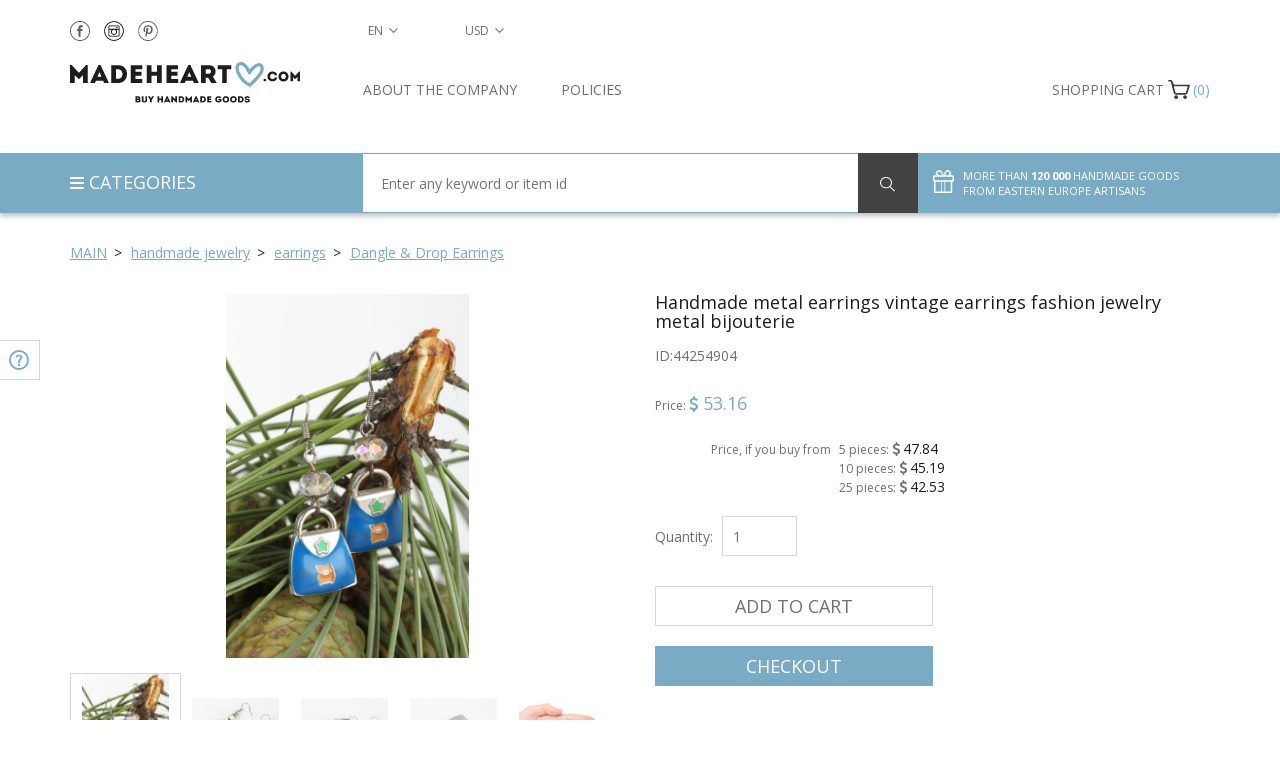

--- FILE ---
content_type: text/html; charset=UTF-8
request_url: https://madeheart.com/en/product/44254904/handmade-metal-earrings-vintage-earrings-fashion-jewelry-metal-bijouterie.html
body_size: 22731
content:
<!DOCTYPE html>
<html lang="en" >
<head>
    <meta charset="UTF-8">
    <meta http-equiv="X-UA-Compatible" content="IE=edge">
    <meta name="viewport" content="width=device-width, initial-scale=1">
    <title>BUY Handmade metal earrings vintage earrings fashion jewelry metal bijouterie 44254904 - HANDMADE GOODS at MADEHEART.COM</title>    <link rel="alternate" hreflang="en" href="https://madeheart.com/en/product/44254904/handmade-metal-earrings-vintage-earrings-fashion-jewelry-metal-bijouterie.html">
    <link rel="apple-touch-icon" sizes="57x57" href="/favicon/apple-icon-57x57.png">
    <link rel="apple-touch-icon" sizes="60x60" href="/favicon/apple-icon-60x60.png">
    <link rel="apple-touch-icon" sizes="72x72" href="/favicon/apple-icon-72x72.png">
    <link rel="apple-touch-icon" sizes="76x76" href="/favicon/apple-icon-76x76.png">
    <link rel="apple-touch-icon" sizes="114x114" href="/favicon/apple-icon-114x114.png">
    <link rel="apple-touch-icon" sizes="120x120" href="/favicon/apple-icon-120x120.png">
    <link rel="apple-touch-icon" sizes="144x144" href="/favicon/apple-icon-144x144.png">
    <link rel="apple-touch-icon" sizes="152x152" href="/favicon/apple-icon-152x152.png">
    <link rel="apple-touch-icon" sizes="180x180" href="/favicon/apple-icon-180x180.png">
    <link rel="icon" type="image/png" sizes="192x192"  href="/favicon/android-icon-192x192.png">
    <link rel="icon" type="image/png" sizes="32x32" href="/favicon/favicon-32x32.png">
    <link rel="icon" type="image/png" sizes="96x96" href="/favicon/favicon-96x96.png">
    <link rel="icon" type="image/png" sizes="16x16" href="/favicon/favicon-16x16.png">
    <link rel="manifest" href="/favicon/manifest.json">
    <meta name="description" content="BUY Handmade metal earrings vintage earrings fashion jewelry metal bijouterie 44254904 - HANDMADE GOODS at MADEHEART.COM">
    <meta name="msapplication-TileColor" content="#ffffff">
    <meta name="msapplication-TileImage" content="/favicon/ms-icon-144x144.png">
    <meta name="theme-color" content="#ffffff">
<!--     <meta name="yandex-verification" content="91f027b7d2639d3c"/> -->
    <!-- Normalize -->
    <link href="/css/normalize.css" rel="stylesheet">
    <!-- Bootstrap -->
    <link href="/css/bootstrap.min.css" rel="stylesheet">
    
    
    
    <link href="/css/item.css" rel="stylesheet">    <!-- HTML5 shim and Respond.js for IE8 support of HTML5 elements and media queries -->
    <!-- WARNING: Respond.js doesn't work if you view the page via file:// -->
    <!--[if lt IE 9]>
    <script src="https://oss.maxcdn.com/html5shiv/3.7.2/html5shiv.min.js"></script>
    <script src="https://oss.maxcdn.com/respond/1.4.2/respond.min.js"></script>
    <![endif]-->

    <!-- Google Tag Manager -->
    <!--
    <script>(function(w,d,s,l,i){w[l]=w[l]||[];w[l].push({'gtm.start':
                new Date().getTime(),event:'gtm.js'});var f=d.getElementsByTagName(s)[0],
            j=d.createElement(s),dl=l!='dataLayer'?'&l='+l:'';j.async=true;j.src=
            'https://www.googletagmanager.com/gtm.js?id='+i+dl;f.parentNode.insertBefore(j,f);
        })(window,document,'script','dataLayer','GTM-KFCQTWS');</script>
        -->
    <!-- End Google Tag Manager -->

    </head>
    <body id="top" onload="hideLoader()" ng-app="checkForm">
    <!-- Google tag (gtag.js) -->
    <script async src="https://www.googletagmanager.com/gtag/js?id=G-EXX4ED1XY0"></script>
    <script>
      window.dataLayer = window.dataLayer || [];
      function gtag(){dataLayer.push(arguments);}
      gtag('js', new Date());

      gtag('config', 'G-EXX4ED1XY0');
    </script>
    <!-- Google Tag Manager (noscript) -->
    <!--
    <noscript><iframe src="https://www.googletagmanager.com/ns.html?id=GTM-KFCQTWS"
                      height="0" width="0" style="display:none;visibility:hidden"></iframe></noscript>
                      -->
    <!-- End Google Tag Manager (noscript) -->
    <!-- Facebook Pixel Code -->
<script>
    !function(f,b,e,v,n,t,s)
    {if(f.fbq)return;n=f.fbq=function(){n.callMethod?
        n.callMethod.apply(n,arguments):n.queue.push(arguments)};
        if(!f._fbq)f._fbq=n;n.push=n;n.loaded=!0;n.version='2.0';
        n.queue=[];t=b.createElement(e);t.async=!0;
        t.src=v;s=b.getElementsByTagName(e)[0];
        s.parentNode.insertBefore(t,s)}(window,document,'script',
        'https://connect.facebook.net/en_US/fbevents.js');
    fbq('init', '2591971077519877');
    fbq('track', 'PageView');
</script>
<noscript>
    <img height="1" width="1"
         src="https://www.facebook.com/tr?id=2591971077519877&ev=PageView
&noscript=1"/>
</noscript>
<!-- End Facebook Pixel Code -->
    <div id="pageWrapper" >

    <div id="loader-wrapper">
        <div id="loader"></div>
    </div>
    
<main id="content">
    <section id="filter">
        <div class="container">
            <div class="row">
                <div class="col-lg-12 col-md-12 col-sm-12 col-xs-12">
                    <div id="breadcrumbs">
                        <ul>
                            <li class="home">
                                <span itemscope itemtype="http://data-vocabulary.org/Breadcrumb"><a itemprop="url" href="/" class="arrow"><span itemprop="title">Main</span></a></span>
                            </li>
                                                            <li>
                                    <span itemscope itemtype="http://data-vocabulary.org/Breadcrumb"><a itemprop="url" href="/en/category/1343704109/prikrasi-rucnoi-roboti.html" class="arrow">
                                        <span itemprop="title">handmade jewelry </span>
                                    </a></span>
                                </li>
                                                            <li>
                                    <span itemscope itemtype="http://data-vocabulary.org/Breadcrumb"><a itemprop="url" href="/en/category/488739894/serezki.html" class="arrow">
                                        <span itemprop="title">earrings </span>
                                    </a></span>
                                </li>
                                                            <li class="">
                                    <span itemscope itemtype="http://data-vocabulary.org/Breadcrumb"><a itemprop="url" href="/en/category/655638325/serezki-z-pidviskami.html">
                                        <span itemprop="title">Dangle & Drop Earrings </span>
                                    </a></span>
                                </li>
                                                        
                        </ul>
                    </div>
                </div>
            </div>
        </div>
    </section>
    <section id="item" itemscope itemtype="http://schema.org/Product">
        <div class="container">
            <div class="row">
                <div class="col-lg-6 col-md-6 col-sm-6 col-xs-12 buy details pull-right">
                    <div class="row">
                        <div class="col-lg-12">
                            <h1 itemprop="name" id="itemTitle">Handmade metal earrings vintage earrings fashion jewelry metal bijouterie</h1>
                            <span id="prodArticule">ID:<span itemprop="mpn">44254904</span></span>
                        </div>
                        <div class="col-lg-12 col-md-12 col-sm-12 col-xs-12 price" itemprop="offers" itemscope itemtype="http://schema.org/Offer">
                            <span class="priceName">Price: </span>
                                                        <span class="currency currencySymbolCell"><span class="fa fa-usd"></span></span>
                            <span itemprop="price" class="priceValue" id="productPrice44254904">53.16</span>
                            <meta itemprop="priceCurrency" content="USD"><br/><br/>
                                                        <div class="row">
                                <div class="col-md-4 text-right" style="padding-right: 4px"><div class="wholesalePriceTitle" style="line-height: 21px">Price, if you buy from </div></div>
                                <div class="col-md-8" style="padding-left: 4px">
                            <div class="wholesalePriceTitle">5 pieces: <span class="currencySymbolCell wholesalePrice"><span class="fa fa-usd"></span></span> <span class="wholesalePrice" id="productPrice544254904">47.84</span></div>
                            <div class="wholesalePriceTitle">10 pieces: <span class="currencySymbolCell wholesalePrice"><span class="fa fa-usd"></span></span> <span class="wholesalePrice" id="productPrice1044254904">45.19</span></div>
                            <div class="wholesalePriceTitle">25 pieces: <span class="currencySymbolCell wholesalePrice"><span class="fa fa-usd"></span></span> <span class="wholesalePrice" id="productPrice2544254904">42.53</span></div>
                                </div></div>
                                                                                    <meta itemprop="availability" href="http://schema.org/InStock" content="InStock">
                                                                                    </div>
                    </div>
                                        <form action="" class="row" >
                        
                            
                        
                        <div class="col-lg-12 col-md-12 col-sm-12 col-xs-12 quantity">
                            <label for="quantity">Quantity:</label>
                            <input type="number" name="quantity" placeholder="1" id="quantity44254904" class="selectQuantity noEvents" value="1" min="1" max="999">                        </div>
                        <div class="col-lg-12 col-md-12 col-sm-12 col-xs-12 actionButton product2sell">
                            <button type="button" class="addToCart btn" id="placeInCart44254904">Add to cart</button>
                        </div>
                        <div class="col-lg-12 col-md-12 col-sm-12 col-xs-12 actionButton product2sell">
                            <button type="button" class="checkOut btn" id="placeAndCheckouten44254904">Checkout</button>
                        </div>
                    </form>
                                        <div class="row paymentMeth">
                        
                            
                                
                                
                                
                            
                        
                                                <div class="col-lg-12 col-md-12 col-sm-12 col-xs-12">
                            <a class="noEvents">
                                <img src="/img/deliveryNew.svg" alt="Expected Delivery Date">
                                <span>Expected Delivery Date: 07.01.2026</span>
                            </a>
                        </div>
                        <div class="col-lg-12 col-md-12 col-sm-12 col-xs-12">
                            <a class="noEvents">
                                <img src="/img/returnNew.svg" alt="Free return">
                                <a href="/en/about#return" target="_blank"><span>Free return</span></a>
                            </a>
                        </div>
                                                <div class="col-lg-12 col-md-12 col-sm-12 col-xs-12">
                            <a onclick="helpToggle()">
                                <img src="/img/needHelpNew.svg" alt="Need help?">
                                <span>Need help?</span>
                            </a>
                        </div>
                        <div class="col-lg-12 col-md-12 col-sm-12 col-xs-12">
                            <a data-toggle="modal" data-target="#customOrder">
                                <img src="/img/customOrderNew.svg" alt="Custom order">
                                <span>Custom order</span>
                            </a>
                        </div>
                    </div>
                    <div class="row shareRate">
                        <div class="col-lg-12 col-md-12 col-sm-12 col-xs-12 share">
                            <p>Share
</p>
                            <a href="" onclick="socialPopup('https://www.facebook.com/sharer/sharer.php?u=http://madeheart.com/en/product/44254904/handmade-metal-earrings-vintage-earrings-fashion-jewelry-metal-bijouterie.html');">
                                <img src="/img/shareFN.svg">
                            </a>
                            <a href="" onclick="socialPopup('https://twitter.com/intent/tweet?text=Handmade metal earrings vintage earrings fashion jewelry metal bijouterie http://madeheart.com/en/product/44254904/handmade-metal-earrings-vintage-earrings-fashion-jewelry-metal-bijouterie.html');">
                                <img src="/img/shareTN.svg">
                            </a>



                            <a href="" id="sharePinterest">
                                <img src="/img/sharePN.svg">
                            </a>
                            <a href="" onclick="socialPopup('https://vk.com/share.php?url=http://madeheart.com/en/product/44254904/handmade-metal-earrings-vintage-earrings-fashion-jewelry-metal-bijouterie.html');">
                                <img src="/img/shareVN.svg">
                            </a>
                        </div>
                        
                            
                            
                        
                    </div>
                </div>
                <div class="col-lg-6 col-md-6 col-sm-6 col-xs-12 image description pull-left">
                    <div class="row">
                        <div class="col-lg-12 slider-for" id="prodFor">
                                                                                                <div style="width: 100%;">
                                        <img data-imagezoom="true" src="https://madeheart.com/media/productphoto/126/35626791/018_IMG_1903.jpg" id="imgMain" itemprop="image" alt="Handmade metal earrings vintage earrings fashion jewelry metal bijouterie photo 1" title="Handmade metal earrings vintage earrings fashion jewelry metal bijouterie picture 1">
                                    </div>
                                                                    <div style="width: 100%;">
                                        <img data-imagezoom="true" src="https://madeheart.com/media/productphoto/539/59087502/018_IMG_1904.jpg" alt="Handmade metal earrings vintage earrings fashion jewelry metal bijouterie photo 2" title="Handmade metal earrings vintage earrings fashion jewelry metal bijouterie picture 2">
                                    </div>
                                                                    <div style="width: 100%;">
                                        <img data-imagezoom="true" src="https://madeheart.com/media/productphoto/442/58492280/018_IMG_1905.jpg" alt="Handmade metal earrings vintage earrings fashion jewelry metal bijouterie photo 3" title="Handmade metal earrings vintage earrings fashion jewelry metal bijouterie picture 3">
                                    </div>
                                                                    <div style="width: 100%;">
                                        <img data-imagezoom="true" src="https://madeheart.com/media/productphoto/678/57309744/018_IMG_1906.jpg" alt="Handmade metal earrings vintage earrings fashion jewelry metal bijouterie photo 4" title="Handmade metal earrings vintage earrings fashion jewelry metal bijouterie picture 4">
                                    </div>
                                                                    <div style="width: 100%;">
                                        <img data-imagezoom="true" src="https://madeheart.com/media/productphoto/904/62195038/018_IMG_1907.jpg" alt="Handmade metal earrings vintage earrings fashion jewelry metal bijouterie photo 5" title="Handmade metal earrings vintage earrings fashion jewelry metal bijouterie picture 5">
                                    </div>
                                                                                    </div>
                                            </div>
                    <div class="row">
                        <div class="col-lg-12 slider-nav" id="prodNav">
                                                                                                <div class="thumbnails" style="background-size:contain;background:
                                            url('https://madeheart.com/thumb/productphoto/nail/126/35626791/018_IMG_1903.jpg') no-repeat;">
                                    </div>
                                                                    <div class="thumbnails" style="background-size:contain;background:
                                            url('https://madeheart.com/thumb/productphoto/nail/539/59087502/018_IMG_1904.jpg') no-repeat;">
                                    </div>
                                                                    <div class="thumbnails" style="background-size:contain;background:
                                            url('https://madeheart.com/thumb/productphoto/nail/442/58492280/018_IMG_1905.jpg') no-repeat;">
                                    </div>
                                                                    <div class="thumbnails" style="background-size:contain;background:
                                            url('https://madeheart.com/thumb/productphoto/nail/678/57309744/018_IMG_1906.jpg') no-repeat;">
                                    </div>
                                                                    <div class="thumbnails" style="background-size:contain;background:
                                            url('https://madeheart.com/thumb/productphoto/nail/904/62195038/018_IMG_1907.jpg') no-repeat;">
                                    </div>
                                                                                    </div>
                    </div>
                    <div class="row">
                        <div class="col-lg-12">
                            <h2>Description and characteristics of the product</h2>
                        </div>
                        <div id="tabs" class="col-lg-12">
                            
                            <ul class="nav nav-tabs" role="tablist">
                                <li role="presentation" class="active"><a href="#home" aria-controls="home" role="tab" data-toggle="tab">Details</a></li>
                                <li role="presentation"><a href="#messages" aria-controls="messages" role="tab" data-toggle="tab">Care</a></li>
                            </ul>

                            
                            <div class="tab-content">
                                <div role="tabpanel" class="tab-pane active" id="home" itemprop="description">
                                    <p id="itemDesc">Metal earrings are equipped with comfortable fasteners and decorated with transparent beads. The accessory will suit girls who love to surprise and to look stylish. Fashion earrings will be combined well with casual dresses. Treat yourself with interesting jewelry!</p>
                                    <p>Dimensions: length: 1.57 inches (4.7 cm), width: 0.79 inches (2 cm), height: 0.01 inch (0.8 cm), weight: 0.02 lb (9 g)</p>
                                    
                                    
                                    
                                    
                                    
                                </div>
                                <div role="tabpanel" class="tab-pane fade" id="messages">
                                                                                                                    Keep the product in dry place. Wipe it with suede or flannel cloth.                                                                     </div>
                            </div>
                        </div>
                    </div>
                </div>
            </div>
        </div>
    </section>
    
        
            
                
                    
                
            
            
                
                    
                
                
                    
                    
                        
                    
                    
                        
                    
                
            
        
    
    <section id="relatedItems">
        <div class="container">
            <div class="row">
                <div class="col-lg-6 col-md-6 col-sm-12 col-xs-12 carousel">
                    <div class="row">
                        <div class="col-lg-12">
                            <h2>RECOMMENDED</h2>
                        </div>
                        <div class="col-lg-12">
                            <div class="row carouselle">
                                                                                                        <div class="col-lg-3 col-md-3 col-sm-3 col-xs-6 relatedItem">
                                        <a href="/en/product/677157859/cosmetic-bags-makeup-bags-handmade-train-cases-women-bag-case-with-painting.html">
                                            <div class="photoContainer" style="background:url('https://madeheart.com/thumb/productphoto/thumb/872/55568726/002_2.jpg') no-repeat">
                                            </div>
                                            <p class="title">Cosmetic bags makeup bags handmade train cases women bag case with painting</p>
                                        </a>
                                <span class="price">
                                    <span class="currency currencySymbolCell"><span class="fa fa-usd"></span></span>
                                    <span id="productPrice677157859">155.74</span>
                                </span>
                                    </div>
                                                                                                        <div class="col-lg-3 col-md-3 col-sm-3 col-xs-6 relatedItem">
                                        <a href="/en/product/324932916/large-beautiful-handmade-designer-carved-wooden-wall-cross-gift-for-believer.html">
                                            <div class="photoContainer" style="background:url('https://madeheart.com/thumb/productphoto/thumb/879/78610233/1_1_IMG_6485.jpg') no-repeat">
                                            </div>
                                            <p class="title">Large beautiful handmade designer carved wooden wall cross gift for believer</p>
                                        </a>
                                <span class="price">
                                    <span class="currency currencySymbolCell"><span class="fa fa-usd"></span></span>
                                    <span id="productPrice324932916">220.86</span>
                                </span>
                                    </div>
                                                                                                        <div class="col-lg-3 col-md-3 col-sm-3 col-xs-6 relatedItem">
                                        <a href="/en/product/465613/decorative-wooden-plate.html">
                                            <div class="photoContainer" style="background:url('https://madeheart.com/thumb/productphoto/thumb/208/1658030099/_DSC4213_1500_result.jpg') no-repeat">
                                            </div>
                                            <p class="title">Decorative wooden plate</p>
                                        </a>
                                <span class="price">
                                    <span class="currency currencySymbolCell"><span class="fa fa-usd"></span></span>
                                    <span id="productPrice465613">19.56</span>
                                </span>
                                    </div>
                                                                                                        <div class="col-lg-3 col-md-3 col-sm-3 col-xs-6 relatedItem">
                                        <a href="/en/product/1528931691/handmade-warm-gray-mittens-with-ornament-knitted-of-sheep-wool-for-women.html">
                                            <div class="photoContainer" style="background:url('https://madeheart.com/thumb/productphoto/thumb/580/48988585/1_08_DSC_0089.jpg') no-repeat">
                                            </div>
                                            <p class="title">Handmade warm gray mittens with ornament knitted of sheep wool for women</p>
                                        </a>
                                <span class="price">
                                    <span class="currency currencySymbolCell"><span class="fa fa-usd"></span></span>
                                    <span id="productPrice1528931691">142.16</span>
                                </span>
                                    </div>
                                                                                                        <div class="col-lg-3 col-md-3 col-sm-3 col-xs-6 relatedItem">
                                        <a href="/en/product/270984349/handmade-small-pine-wood-craft-blank-for-decoration-cube-toy-art-supplies.html">
                                            <div class="photoContainer" style="background:url('https://madeheart.com/thumb/productphoto/thumb/352/67014370/1_023_DSC_0084.jpg') no-repeat">
                                            </div>
                                            <p class="title">Handmade small pine wood craft blank for decoration cube toy art supplies</p>
                                        </a>
                                <span class="price">
                                    <span class="currency currencySymbolCell"><span class="fa fa-usd"></span></span>
                                    <span id="productPrice270984349">28.74</span>
                                </span>
                                    </div>
                                                                                                        <div class="col-lg-3 col-md-3 col-sm-3 col-xs-6 relatedItem">
                                        <a href="/en/product/205008476/handmade-volume-unpainted-plaster-craft-blank-for-decoration-figurine-of-dragonfly.html">
                                            <div class="photoContainer" style="background:url('https://madeheart.com/thumb/productphoto/thumb/472/45481715/1_03_002.jpg') no-repeat">
                                            </div>
                                            <p class="title">Handmade volume unpainted plaster craft blank for decoration figurine of dragonfly</p>
                                        </a>
                                <span class="price">
                                    <span class="currency currencySymbolCell"><span class="fa fa-usd"></span></span>
                                    <span id="productPrice205008476">23.50</span>
                                </span>
                                    </div>
                                                                                                        <div class="col-lg-3 col-md-3 col-sm-3 col-xs-6 relatedItem">
                                        <a href="/en/product/236781345/stylish-handmade-figurine-metal-craft-collectible-figurines-decorative-use-only.html">
                                            <div class="photoContainer" style="background:url('https://madeheart.com/thumb/productphoto/thumb/196/60806943/024_1.jpg') no-repeat">
                                            </div>
                                            <p class="title">Stylish handmade figurine metal craft collectible figurines decorative use only</p>
                                        </a>
                                <span class="price">
                                    <span class="currency currencySymbolCell"><span class="fa fa-usd"></span></span>
                                    <span id="productPrice236781345">170.04</span>
                                </span>
                                    </div>
                                                                                                        <div class="col-lg-3 col-md-3 col-sm-3 col-xs-6 relatedItem">
                                        <a href="/en/product/867587065/handmade-silk-scarf-batik-scarf-silk-shawl-designer-accessories-for-women.html">
                                            <div class="photoContainer" style="background:url('https://madeheart.com/thumb/productphoto/thumb/65/37654957/003_002.jpg') no-repeat">
                                            </div>
                                            <p class="title">Handmade silk scarf batik scarf silk shawl designer accessories for women</p>
                                        </a>
                                <span class="price">
                                    <span class="currency currencySymbolCell"><span class="fa fa-usd"></span></span>
                                    <span id="productPrice867587065">223.68</span>
                                </span>
                                    </div>
                                                                                                        <div class="col-lg-3 col-md-3 col-sm-3 col-xs-6 relatedItem">
                                        <a href="/en/product/689107774/fridge-magnet-cat.html">
                                            <div class="photoContainer" style="background:url('https://madeheart.com/thumb/productphoto/thumb/530/59011889/1_44_460.jpg') no-repeat">
                                            </div>
                                            <p class="title">Fridge magnet Cat </p>
                                        </a>
                                <span class="price">
                                    <span class="currency currencySymbolCell"><span class="fa fa-usd"></span></span>
                                    <span id="productPrice689107774">41.56</span>
                                </span>
                                    </div>
                                                                                                        <div class="col-lg-3 col-md-3 col-sm-3 col-xs-6 relatedItem">
                                        <a href="/en/product/1509992119/soft-toy-pink-elephant.html">
                                            <div class="photoContainer" style="background:url('https://madeheart.com/thumb/productphoto/thumb/66/57410232/IMG_4806.jpg') no-repeat">
                                            </div>
                                            <p class="title">Soft toy Pink elephant</p>
                                        </a>
                                <span class="price">
                                    <span class="currency currencySymbolCell"><span class="fa fa-usd"></span></span>
                                    <span id="productPrice1509992119">105.12</span>
                                </span>
                                    </div>
                                                            </div>
                        </div>
                    </div>
                </div>
                <div class="col-lg-6 col-md-6 col-sm-12 col-xs-12 carousel">
                    <div class="row">
                        <div class="col-lg-12">
                            <h2>MORE PRODUCTS FROM THIS MASTER
</h2>
                        </div>
                        <div class="col-lg-12">
                            <dis class="row carouselle">                                                                <div class="col-lg-3 col-md-3 col-sm-3 col-xs-6 relatedItem">
                                    <a href="/en/product/420914675/handmade-stylish-bracelet-jewelry-with-natural-stone-unusual-accessory.html">
                                        <div class="photoContainer" style="background:
                                                url('https://madeheart.com/thumb/productphoto/thumb/420/42505346/103_IMG_6099.jpg') no-repeat">
                                        </div>
                                        <p class="title">Handmade stylish bracelet jewelry with natural stone unusual accessory</p>
                                    </a>
                                <span class="price">
                                    <span class="currency currencySymbolCell"><span class="fa fa-usd"></span></span>
                                    <span id="productPrice420914675">108.88</span>
                                </span>
                                </div>
                                                                                            <div class="col-lg-3 col-md-3 col-sm-3 col-xs-6 relatedItem">
                                    <a href="/en/product/423727764/handmade-necklace-bead-necklace-designer-jewelry-fashion-accessories-for-women.html">
                                        <div class="photoContainer" style="background:
                                                url('https://madeheart.com/thumb/productphoto/thumb/96/21471850/115_IMG_6173.jpg') no-repeat">
                                        </div>
                                        <p class="title">Handmade necklace bead necklace designer jewelry fashion accessories for women</p>
                                    </a>
                                <span class="price">
                                    <span class="currency currencySymbolCell"><span class="fa fa-usd"></span></span>
                                    <span id="productPrice423727764">108.88</span>
                                </span>
                                </div>
                                                                                            <div class="col-lg-3 col-md-3 col-sm-3 col-xs-6 relatedItem">
                                    <a href="/en/product/59863727/unusual-wrist-bracelet-with-charoit.html">
                                        <div class="photoContainer" style="background:
                                                url('https://madeheart.com/thumb/productphoto/thumb/94/24467865/_1_06_29.jpg') no-repeat">
                                        </div>
                                        <p class="title">Unusual wrist bracelet with charoit</p>
                                    </a>
                                <span class="price">
                                    <span class="currency currencySymbolCell"><span class="fa fa-usd"></span></span>
                                    <span id="productPrice59863727">76.96</span>
                                </span>
                                </div>
                                                                                            <div class="col-lg-3 col-md-3 col-sm-3 col-xs-6 relatedItem">
                                    <a href="/en/product/1752105597/toy-bear.html">
                                        <div class="photoContainer" style="background:
                                                url('https://madeheart.com/thumb/productphoto/thumb/195/56865804/11_62.jpg') no-repeat">
                                        </div>
                                        <p class="title">Toy bear</p>
                                    </a>
                                <span class="price">
                                    <span class="currency currencySymbolCell"><span class="fa fa-usd"></span></span>
                                    <span id="productPrice1752105597">51.32</span>
                                </span>
                                </div>
                                                                                            <div class="col-lg-3 col-md-3 col-sm-3 col-xs-6 relatedItem">
                                    <a href="/en/product/422874725/handmade-earrings-beaded-jewelry-designer-earrings-women-accessories-gift-ideas.html">
                                        <div class="photoContainer" style="background:
                                                url('https://madeheart.com/thumb/productphoto/thumb/373/63919073/043_IMG_5688.jpg') no-repeat">
                                        </div>
                                        <p class="title">Handmade earrings beaded jewelry designer earrings women accessories gift ideas</p>
                                    </a>
                                <span class="price">
                                    <span class="currency currencySymbolCell"><span class="fa fa-usd"></span></span>
                                    <span id="productPrice422874725">158.30</span>
                                </span>
                                </div>
                                                                                            <div class="col-lg-3 col-md-3 col-sm-3 col-xs-6 relatedItem">
                                    <a href="/en/product/458700165/airy-beaded-red-and-gold-color-natural-sones-bracelet-for-women.html">
                                        <div class="photoContainer" style="background:
                                                url('https://madeheart.com/thumb/productphoto/thumb/788/48613423/100_IMG_6086.jpg') no-repeat">
                                        </div>
                                        <p class="title">Airy beaded red and gold color natural sones bracelet for women</p>
                                    </a>
                                <span class="price">
                                    <span class="currency currencySymbolCell"><span class="fa fa-usd"></span></span>
                                    <span id="productPrice458700165">123.24</span>
                                </span>
                                </div>
                                                                                            <div class="col-lg-3 col-md-3 col-sm-3 col-xs-6 relatedItem">
                                    <a href="/en/product/365861218/bracelet-with-a-moonstone.html">
                                        <div class="photoContainer" style="background:
                                                url('https://madeheart.com/thumb/productphoto/thumb/813/34734259/61_350.jpg') no-repeat">
                                        </div>
                                        <p class="title">Bracelet with a Moonstone</p>
                                    </a>
                                <span class="price">
                                    <span class="currency currencySymbolCell"><span class="fa fa-usd"></span></span>
                                    <span id="productPrice365861218">101.96</span>
                                </span>
                                </div>
                                                                                            <div class="col-lg-3 col-md-3 col-sm-3 col-xs-6 relatedItem">
                                    <a href="/en/product/456845949/handmade-long-beaded-earrings-crystal-earrings-fashion-accessories-for-girls.html">
                                        <div class="photoContainer" style="background:
                                                url('https://madeheart.com/thumb/productphoto/thumb/701/28234852/035_IMG_5639.jpg') no-repeat">
                                        </div>
                                        <p class="title">Handmade long beaded earrings crystal earrings fashion accessories for girls</p>
                                    </a>
                                <span class="price">
                                    <span class="currency currencySymbolCell"><span class="fa fa-usd"></span></span>
                                    <span id="productPrice456845949">95.68</span>
                                </span>
                                </div>
                                                                                            <div class="col-lg-3 col-md-3 col-sm-3 col-xs-6 relatedItem">
                                    <a href="/en/product/45691230/gentle-handmade-beaded-adjustable-bracelet-with-natural-quartz-red-stone-for-women.html">
                                        <div class="photoContainer" style="background:
                                                url('https://madeheart.com/thumb/productphoto/thumb/16/51582878/084_IMG_5968.jpg') no-repeat">
                                        </div>
                                        <p class="title">Gentle handmade beaded adjustable bracelet with natural quartz red stone for women</p>
                                    </a>
                                <span class="price">
                                    <span class="currency currencySymbolCell"><span class="fa fa-usd"></span></span>
                                    <span id="productPrice45691230">123.24</span>
                                </span>
                                </div>
                                                                                            <div class="col-lg-3 col-md-3 col-sm-3 col-xs-6 relatedItem">
                                    <a href="/en/product/442479783/glass-earrings-for-women-handmade-glass-earrings-long-earrings-with-charms.html">
                                        <div class="photoContainer" style="background:
                                                url('https://madeheart.com/thumb/productphoto/thumb/142/43950275/010_IMG_1842.jpg') no-repeat">
                                        </div>
                                        <p class="title">Glass earrings for women handmade glass earrings long earrings with charms</p>
                                    </a>
                                <span class="price">
                                    <span class="currency currencySymbolCell"><span class="fa fa-usd"></span></span>
                                    <span id="productPrice442479783">86.36</span>
                                </span>
                                </div>
                            </dis>
                        </div>
                    </div>
                </div>
            </div>
        </div>
    </section>
    <section id="relatedItems2">
        <div class="container">
            <div class="row">
                
                                <div class="col-lg-12 col-md-12 col-sm-12 col-xs-12" style="margin-bottom: 30px;">
                    <div class="row">
                        <div class="col-lg-12">
                            <h2>RECENTLY VIEWED PRODUCTS</h2>
                        </div>
                        <div class="col-lg-12">
                            <div class="row carouselle recentlyViewed">                                                                                                                                                                    </div>
                        </div>
                    </div>
                </div>
                            </div>
        </div>
    </section>
</main>

<div class="modal fade" id="customOrder" tabindex="-1" role="dialog" aria-labelledby="customOrderLabel">
    <div class="modal-dialog" role="document">
        <div class="modal-content">
            <div class="modal-header">
                <button type="button" class="btn close" data-dismiss="modal" aria-label="Close"><span aria-hidden="true">&times;</span></button>
                <span style="font-size: 18px;" class="modal-title" id="myModalLabel">Custom order request</span>
            </div>
            <div class="modal-body">
                <div class="container-fluid">
                    <div class="row">
                        <div class="col-lg-12 col-md-12 col-sm-12 col-xs-12">
                            <div class="pull-left" style="margin-bottom: 15px;">Product ID: 44254904</div>
                            <img class="pull-left" style="max-width: 100%; margin-bottom: 20px;"
                                 src="https://madeheart.com/media/productphoto/904/62195038/018_IMG_1907.jpg">
                        </div>
                    </div>
                </div>
                <form id="customOrderForm" enctype="multipart/form-data" class="form-horizontal container-fluid">
                    <div class="row">
                        <input type="hidden" name="customOrderUrl" value="http://madeheart.com/en/product/44254904/handmade-metal-earrings-vintage-earrings-fashion-jewelry-metal-bijouterie.html">
                        <div class="form-group col-md-12">
                            <label class="col-md-3" for="name">Name</label>
                            <div class="col-md-9"><input type="text" class="form-control" name="customOrderName" id="customOrderName" placeholder="Enter your name" required></div>
                        </div>
                        <div class="form-group col-md-12">
                            <label class="col-md-3" for="tel">Phone number</label>
                            <div class="col-md-9"><input type="tel" class="form-control" name="customOrderTel" id="customOrderTel" placeholder="+373 XXX XXX" required></div>
                        </div>
                        <div class="form-group col-md-12">
                            <label class="col-md-3" for="Email">E-mail address</label>
                            <div class="col-md-9"><input type="email" class="form-control" name="customOrderEmail" id="customOrderEmail" placeholder="Enter your e-mail address" required></div>
                        </div>
                        <div class="form-group col-md-12">
                            <label class="col-md-3" for="file">Your file</label>
                            <div class="col-md-9" id="upload"><input type="file" class="form-control" name="file" id="file"><input placeholder="Download file..." class="form-control" type="text" name="fakeinput" id="fakeinput" ></div>
                        </div>
                        <div class="form-group col-md-12">
                            <label class="col-md-3" for="comment">Comment</label>
                            <div class="col-md-9"><textarea type="text" class="form-control" placeholder="Enter your notes" name="customOrderComment" id="customOrderComment" ></textarea></div>
                        </div>
                        <div class="form-group col-md-12">
                            <button class="btn btn-blue" type="submit">Send</button>
                        </div>
                    </div>
                </form>
            </div>
        </div>
    </div>
</div>

    
        
            
                
                    
                        
                            
                                
                                    
                                
                            
                        
                    
                
                
                    
                        
                            
                                
                                    
                                
                            
                        
                    
                
            
        
    
    <header id="header">
    <div id="headerTop">
        <div class="langCurrencyNumber">
        <div class="container">
            <div class="row">
                <div id="socialInHeader" class="col-lg-3 col-md-3 col-sm-4 col-xs-5">
                    <a target="_blank" href="https://www.facebook.com/madeheartcom"><img src="/img/header_fb.svg" alt=""></a>

                    <a target="_blank" href="https://www.instagram.com/madeheart__handmade?r=nametag"><img src="/img/header_inst.svg" alt=""></a>
                    <a target="_blank" href="https://www.pinterest.com/made_heart"><img src="/img/header_pin.svg" alt=""></a>
                </div>
                <nav id="langSelect" class="col-lg-1  col-md-1  col-sm-2 col-xs-3 dropdown">
                    <button class="dropdown-toggle btn btn-transperent" type="button" id="dropdownMenu2" data-toggle="dropdown" aria-haspopup="true" aria-expanded="true">
                        <span id="language">en</span>
                    </button>
                    <ul class="dropdown-menu">
                                            <li data-lang="de"><a href="https://madeheart.com/de/product/44254904/handmade-metall-ohrringe-schliessen-accessoire-fur-frauen-designer-schmuck.html">de</a></li>
                                            <li data-lang="es"><a href="https://madeheart.com/es/product/44254904/pendientes-originales-hechos-a-mano-de-metal-bisuteria-fina-regalo-para-mujer.html">es</a></li>
                                            <li data-lang="fr"><a href="https://madeheart.com/fr/product/44254904/boucles-doreilles-metal-bijou-fait-main-cadenas-design-accessoire-femme.html">fr</a></li>
                                        </ul>
                </nav>
                <nav id="currencySelect" class="col-lg-1 col-md-1 col-sm-2 col-xs-3 dropdown">
                    <button class="dropdown-toggle btn btn-transperent" type="button" id="dropdownMenu3" data-toggle="dropdown" aria-haspopup="true" aria-expanded="true">
                        <span id="currency">USD</span>
                    </button>
                    <ul class="dropdown-menu">
                                                    <li class="currency-switcher" id="currencyUSD"
                                                                            style="display: none"
                                    >
                                <a href="javascript:void(0)">USD</a></li>
                                                    <li class="currency-switcher" id="currencyEUR"
                                    >
                                <a href="javascript:void(0)">EUR</a></li>
                                                    <li class="currency-switcher" id="currencyUAH"
                                    >
                                <a href="javascript:void(0)">UAH</a></li>
                                                    <li class="currency-switcher" id="currencyGBP"
                                    >
                                <a href="javascript:void(0)">GBP</a></li>
                                                    <li class="currency-switcher" id="currencyMXN"
                                    >
                                <a href="javascript:void(0)">MXN</a></li>
                                            </ul>
                </nav>
                <div id="contactNumber" class="col-lg-2 col-lg-offset-5 col-md-2 col-md-offset-5 col-sm-3 col-sm-offset-1 col-xs-4 hidden-xs">
                    
                </div>
            </div>
        </div>
    </div>
    <div class="logoMenuCart">
        <div class="container">
            <div class="row">
                <div id="logo" class="col-lg-3 col-md-3 col-sm-12 col-xs-12">
                    <a href="/en" title="Madeheart.com">
                        <img id="logoImage" src="/img/logo_en.svg" alt="Интернет-магазин Madeheart" title="Интернет-магазин товаров ручной работы - Madeheart">
                    </a>
                </div>
                <nav id="menuTop" class="col-lg-6 col-md-6 col-sm-8 col-xs-12 hidden-xs">
                    <ul class="list-inline">
                        <li><a href="/en/about" title="About the Company">About the Company</a></li>
                        <li><a href="/en/about#policies" title="Policies">Policies</a></li>
                        
                    </ul>
                </nav>
                <div id="cart" class="col-lg-3 col-md-3 col-sm-4 col-xs-6 col-xs-offset-2 col-sm-offset-0 col-md-offset-0 col-lg-offset-0">
                    <div id="shoppingCart">
                        <span class="text">
                            <a href="/en/cart" class="headerCartEmpty">
                                Shopping cart</a>
                        </span>
                        <span class="number hidden-xs"> (0)</span>
                    </div>
                    <div id="cartInSpace" class="hidden-xs" style="display: none">
                        <div>
                            <span class="title">
                            Your shopping cart                                <span class="currencySymbolCell"><span class="fa fa-usd"></span></span>
                            <span id="cartDropDownTotalPrice"></span>
                        </span>
                            <span class="closePopUp">Close</span>
                            <div class="clearfix"></div>
                        </div>
                        <div class="container-fluid">
                            <div class="row">
                                <div class="col-lg-3 col-md-3 col-sm-3 photo">
                                    <a href="">
                                        <img src="">
                                    </a>
                                </div>
                                <div class="col-lg-9 col-md-9 col-sm-9 info">
                                    <span class="productTitle"></span>
                                        <div class="row">
                                            <div id="popupPrice" class="col-lg-6 col-md-6 col-sm-6">
                                                <span class="oldPriceInSpace">
                                                    <span class="currencySymbolCell"><span class="fa fa-usd"></span></span>
                                                <span class="oldPrice"></span>
                                                </span>
                                                <br>
                                                <span class="currencySymbolCell"><span class="fa fa-usd"></span></span>
                                                <span class="price">

                                                </span>
                                            </div>
                                            <form class="inputs col-lg-6 col-md-6 col-sm-6">
                                                <label for="quantity">Quantity:</label>
                                                <input type="number" name="quantity" class="numberQuantity" min="1" placeholder="1" value="1" id="amount">
                                            </form>
                                        </div>
                                </div>
                                <button class="deleteButton" id="remove">

                                </button>
                                <div class="saleInHeader" style="position: absolute; top: 15px; left: 10px; display: none; width: 45px; height: 20px; background: #d50f2f;color: #ffffff;text-align: center;"></div>
                            </div>
                        </div>
                        <a class="btn btn-success inCart" href="/en/cart">
                            Buy                        </a>
                    </div>


                </div>
            </div>
        </div>
    </div>
    </div>
    <div class="categorySearch">
        <div class="container">
            <div class="row">
                <nav id="menuCategory" class="col-lg-3 col-md-3 col-sm-3 col-xs-2 dropdown">
                    <button class="btn-transperent openMenu" type="button" data-toggle="collapse" data-target=".MainMenu" aria-expanded="false" aria-controls="collapseExample">
                        <img style="vertical-align: baseline;" src="/img/menu_icon.svg">
                        <span class="hidden-xs">
                            Categories                        </span>
                    </button>
                    <div class="collapse visible-md-* visible-lg-* hidden-xs  MainMenu" id="mainMenuLg">
    <div class="row">
        <div class="container">
            <div class="row">
                <div class="col-md-12 col-lg-12">
                    <div class="menu_background">
                        <ul class="main_nav">
                                                            <li class="first_level">
                                    <a href="/en/category/1343704109/prikrasi-rucnoi-roboti.html">handmade jewelry</a>
                                    <div class="second_level">
                                        <div class="catBanner">
                                            <div class="menuProduct product2sell">
                                                                                                                                                        <a href="/en/product/1534817725/broad-handmade-wooden-wrist-bracelet-with-geometric-ornament-with-intarsia.html">
                                                        <img src="/thumb/productphoto/thumb/993/52504912/1_106_DSC_0187.jpg">
                                                    </a>
                                                    <p class="title"><a href="/en/product/1534817725/broad-handmade-wooden-wrist-bracelet-with-geometric-ornament-with-intarsia.html">Broad handmade wooden wrist bracelet with geometric ornament with intarsia </a></p>
                                                    <p>
                                                        
                                                        <span class="currencySymbolCell">
                                                            <span class="fa fa-usd"></span>                                                        </span>
                                                         <span id="productPrice1534817725">
                                                        54.32                                                         </span>
                                                        <button class="placeInCart" id="placeInCart1534817725">Buy</button>
                                                    </p>

                                                                                            </div>
                                        </div>
                                        <div class="nav_second_container">
                                            <ul class="nav_second">
                                                                                                    <li class="second_level_li">
                                                        <a href="/en/category/397956630/brasleti-na-ruku.html">bracelets</a>
                                                        <div class="third_level">
                                                            <ul>
                                                                                                                                    <li>
                                                                        <a href="/en/category/1445465188/brasleti-z-biseru.html">beaded bracelets</a>
                                                                    </li>
                                                                                                                                    <li>
                                                                        <a href="/en/category/1463642458/skirani-brasleti.html">leather bracelets</a>
                                                                    </li>
                                                                                                                                    <li>
                                                                        <a href="/en/category/812367825/derev'ani-brasleti.html">wooden bracelets</a>
                                                                    </li>
                                                                                                                                    <li>
                                                                        <a href="/en/category/254348523/brasleti-z-pidviskami.html">charm bracelets</a>
                                                                    </li>
                                                                                                                                    <li>
                                                                        <a href="/en/category/1144490077/brasleti-Sambala.html">wrap bracelets</a>
                                                                    </li>
                                                                                                                                    <li>
                                                                        <a href="/en/category/1671516194/brasleti-z-kaminna.html">Gemstone bracelets, brightstone bracelets, natural stone bracelets</a>
                                                                    </li>
                                                                                                                                    <li>
                                                                        <a href="/en/category/1377880853/pleteni-brasleti.html">braided bracelets</a>
                                                                    </li>
                                                                                                                                    <li>
                                                                        <a href="/en/category/1205980711/metalevi-brasleti.html">cuff bracelets, chain and link bracelets</a>
                                                                    </li>
                                                                                                                                    <li>
                                                                        <a href="/en/category/204410642/brasleti-z-glini.html">clay and polymer clay bracelets, resin bracelets</a>
                                                                    </li>
                                                                                                                                    <li>
                                                                        <a href="/en/category/1687810547/brasleti-z-polimernoi-glini.html">polymer clay charm bracelets</a>
                                                                    </li>
                                                                                                                                    <li>
                                                                        <a href="/en/category/1702589883/brasleti-z-namistin.html">strand bracelets</a>
                                                                    </li>
                                                                                                                            </ul>
                                                        </div>
                                                    </li>
                                                                                                    <li class="second_level_li">
                                                        <a href="/en/category/467894466/broski.html">brooches, pins & clips</a>
                                                        <div class="third_level">
                                                            <ul>
                                                                                                                                    <li>
                                                                        <a href="/en/category/601023524/broski-kviti.html">flower brooches</a>
                                                                    </li>
                                                                                                                                    <li>
                                                                        <a href="/en/category/1219734786/broski-tvarini.html">animal brooches</a>
                                                                    </li>
                                                                                                                                    <li>
                                                                        <a href="/en/category/1397122254/broski-abstrakcia.html">abstraction brooches</a>
                                                                    </li>
                                                                                                                                    <li>
                                                                        <a href="/en/category/408027029/znacki.html">badges</a>
                                                                    </li>
                                                                                                                                    <li>
                                                                        <a href="/en/category/562218923/broski-kamea.html">cameo brooches</a>
                                                                    </li>
                                                                                                                            </ul>
                                                        </div>
                                                    </li>
                                                                                                    <li class="second_level_li">
                                                        <a href="/en/category/488739894/serezki.html">earrings</a>
                                                        <div class="third_level">
                                                            <ul>
                                                                                                                                    <li>
                                                                        <a href="/en/category/2127218078/serezki-z-biseru.html">beaded Earrings</a>
                                                                    </li>
                                                                                                                                    <li>
                                                                        <a href="/en/category/1726850728/serezki-krapel'ki.html">drop earrings</a>
                                                                    </li>
                                                                                                                                    <li>
                                                                        <a href="/en/category/924704495/puseti.html">Pusets</a>
                                                                    </li>
                                                                                                                                    <li>
                                                                        <a href="/en/category/2097513652/kafi.html">Cuff & Wrap Earrings, Ear Jackets & Climbers</a>
                                                                    </li>
                                                                                                                                    <li>
                                                                        <a href="/en/category/655638325/serezki-z-pidviskami.html">Dangle & Drop Earrings</a>
                                                                    </li>
                                                                                                                                    <li>
                                                                        <a href="/en/category/243686826/dovgi-serezki.html">chandelier earrings</a>
                                                                    </li>
                                                                                                                                    <li>
                                                                        <a href="/en/category/818473500/krugli-serezki.html">Pendant earrings & Ball earrings</a>
                                                                    </li>
                                                                                                                                    <li>
                                                                        <a href="/en/category/321212040/Plagi.html">Ear stretching plugs</a>
                                                                    </li>
                                                                                                                                    <li>
                                                                        <a href="/en/category/1756498463/serezki-z-polimernoi-glini.html">polymer clay earrings</a>
                                                                    </li>
                                                                                                                                    <li>
                                                                        <a href="/en/category/1305332460/serezki-z-epoksidnoi-smoli.html">resin dry flower earrings</a>
                                                                    </li>
                                                                                                                                    <li>
                                                                        <a href="/en/category/90752279/serezki-stimpank.html">steampunk earrings</a>
                                                                    </li>
                                                                                                                                    <li>
                                                                        <a href="/en/category/1248461041/serezki-v-tehnici-wire-wrap.html">wire wrapped earrings</a>
                                                                    </li>
                                                                                                                                    <li>
                                                                        <a href="/en/category/691337970/serezki-miniaturi.html">miniature earrings</a>
                                                                    </li>
                                                                                                                            </ul>
                                                        </div>
                                                    </li>
                                                                                                    <li class="second_level_li">
                                                        <a href="/en/category/1225056329/namisto-ta-kuloni.html">necklaces & pendants</a>
                                                        <div class="third_level">
                                                            <ul>
                                                                                                                                    <li>
                                                                        <a href="/en/category/1264993760/namisto-z-kaminna.html">birthstone necklaces</a>
                                                                    </li>
                                                                                                                                    <li>
                                                                        <a href="/en/category/817081237/kol'e-z-biseru.html">beaded necklaces</a>
                                                                    </li>
                                                                                                                                    <li>
                                                                        <a href="/en/category/883006710/coker.html">choker</a>
                                                                    </li>
                                                                                                                                    <li>
                                                                        <a href="/en/category/1159333247/etno-kol'e.html">ethnic jewelry</a>
                                                                    </li>
                                                                                                                                    <li>
                                                                        <a href="/en/category/854585700/kuloni.html">pendants</a>
                                                                    </li>
                                                                                                                                    <li>
                                                                        <a href="/en/category/104713271/derev'ani-namisto.html">wooden bead necklaces</a>
                                                                    </li>
                                                                                                                                    <li>
                                                                        <a href="/en/category/661139936/tekstil'ni-prikrasi.html">fabric colliers</a>
                                                                    </li>
                                                                                                                                    <li>
                                                                        <a href="/en/category/571186414/prikrasi-zi-skiri.html">leather necklaces</a>
                                                                    </li>
                                                                                                                                    <li>
                                                                        <a href="/en/category/791948848/metalevi-prikrasi.html">metal necklaces</a>
                                                                    </li>
                                                                                                                                    <li>
                                                                        <a href="/en/category/1173730070/prikrasi-z-polimernoi-glini.html">polymer clay colliers</a>
                                                                    </li>
                                                                                                                                    <li>
                                                                        <a href="/en/category/1135506057/prikrasi-zi-skla.html">glass jewelry</a>
                                                                    </li>
                                                                                                                                    <li>
                                                                        <a href="/en/category/1751600533/kol'e-v-zmisanij-tehnici.html">mixed material necklaces</a>
                                                                    </li>
                                                                                                                                    <li>
                                                                        <a href="/en/category/1841224904/prikrasi-z-epoksidnoi-smoli.html">resin jewelry</a>
                                                                    </li>
                                                                                                                            </ul>
                                                        </div>
                                                    </li>
                                                                                                    <li class="second_level_li">
                                                        <a href="/en/category/664471541/krasivi-kil'ca.html">rings</a>
                                                        <div class="third_level">
                                                            <ul>
                                                                                                                                    <li>
                                                                        <a href="/en/category/1313214466/kil'ca-z-kaminnam.html">gemstone rings</a>
                                                                    </li>
                                                                                                                                    <li>
                                                                        <a href="/en/category/542432031/kil'ca-z-kvitami.html">rings with flowers</a>
                                                                    </li>
                                                                                                                                    <li>
                                                                        <a href="/en/category/1148344852/persni-ta-pecatki.html">statement rings</a>
                                                                    </li>
                                                                                                                                    <li>
                                                                        <a href="/en/category/1093476679/kil'ca-z-biseru.html">beaded rings</a>
                                                                    </li>
                                                                                                                                    <li>
                                                                        <a href="/en/category/1941234185/kil'ca-z-polimernoi-glini.html">polymer clay rings</a>
                                                                    </li>
                                                                                                                                    <li>
                                                                        <a href="/en/category/2144604237/kil'ca-iz-zolota,-sribla.html">silver & gold rings</a>
                                                                    </li>
                                                                                                                            </ul>
                                                        </div>
                                                    </li>
                                                                                                    <li class="second_level_li">
                                                        <a href="/en/category/1186723022/prikrasi-dla-volossa.html">Head & Hair Jewelry</a>
                                                        <div class="third_level">
                                                            <ul>
                                                                                                                                    <li>
                                                                        <a href="/en/category/937237678/zakolki-dla-volossa.html">hair clips</a>
                                                                    </li>
                                                                                                                                    <li>
                                                                        <a href="/en/category/1212724180/obidki-dla-volossa.html">headbands and wreaths</a>
                                                                    </li>
                                                                                                                                    <li>
                                                                        <a href="/en/category/662920195/pezinki-dla-volossa.html">scrunchies</a>
                                                                    </li>
                                                                                                                                    <li>
                                                                        <a href="/en/category/1833936822/grebinci-dla-volossa,-grebeni-dla-volossa.html">combs and hair brushes</a>
                                                                    </li>
                                                                                                                                    <li>
                                                                        <a href="/en/category/286772503/Spil'ki-dla-volossa.html">Hair pins</a>
                                                                    </li>
                                                                                                                                    <li>
                                                                        <a href="/en/category/677086137/Palicki-dla-volossa.html">Hair sticks</a>
                                                                    </li>
                                                                                                                                    <li>
                                                                        <a href="/en/category/651704568/Komplekti-prikras-dla-volossa.html">Sets</a>
                                                                    </li>
                                                                                                                            </ul>
                                                        </div>
                                                    </li>
                                                                                                    <li class="second_level_li">
                                                        <a href="/en/category/206113813/komplekti-prikras.html">jewelry sets</a>
                                                        <div class="third_level">
                                                            <ul>
                                                                                                                            </ul>
                                                        </div>
                                                    </li>
                                                                                            </ul>
                                        </div>
                                    </div>
                                    <div class="clearfix"></div>
                                </li>
                                                            <li class="first_level">
                                    <a href="/en/category/1828187652/tovari-dla-domu.html">home, kitchen & living</a>
                                    <div class="second_level">
                                        <div class="catBanner">
                                            <div class="menuProduct product2sell">
                                                                                                                                                        <a href="/en/product/187329430/container-for-dry-goods.html">
                                                        <img src="/thumb/productphoto/thumb/860/65576909/008_DSC0052.jpg">
                                                    </a>
                                                    <p class="title"><a href="/en/product/187329430/container-for-dry-goods.html">Container for dry goods</a></p>
                                                    <p>
                                                        
                                                        <span class="currencySymbolCell">
                                                            <span class="fa fa-usd"></span>                                                        </span>
                                                         <span id="productPrice187329430">
                                                        173.08                                                         </span>
                                                        <button class="placeInCart" id="placeInCart187329430">Buy</button>
                                                    </p>

                                                                                            </div>
                                        </div>
                                        <div class="nav_second_container">
                                            <ul class="nav_second">
                                                                                                    <li class="second_level_li">
                                                        <a href="/en/category/506448647/dekor-dla-domu.html">home decor</a>
                                                        <div class="third_level">
                                                            <ul>
                                                                                                                                    <li>
                                                                        <a href="/en/category/1771055872/godinniki.html">clocks</a>
                                                                    </li>
                                                                                                                                    <li>
                                                                        <a href="/en/category/1455011844/figurki-ta-statuetki.html">statues & home decor figurines</a>
                                                                    </li>
                                                                                                                                    <li>
                                                                        <a href="/en/category/1477379296/pidviski.html">interior pendants</a>
                                                                    </li>
                                                                                                                                    <li>
                                                                        <a href="/en/category/526040922/nastinnij-dekor.html">wall decoration</a>
                                                                    </li>
                                                                                                                                    <li>
                                                                        <a href="/en/category/1732819732/vazi.html">vases</a>
                                                                    </li>
                                                                                                                                    <li>
                                                                        <a href="/en/category/1147194634/dzerkala.html">mirrors</a>
                                                                    </li>
                                                                                                                                    <li>
                                                                        <a href="/en/category/1175981186/vazoni-ta-kaspo.html">flower Pots</a>
                                                                    </li>
                                                                                                                                    <li>
                                                                        <a href="/en/category/592448976/dekorativni-tarilki.html">decorative plates</a>
                                                                    </li>
                                                                                                                            </ul>
                                                        </div>
                                                    </li>
                                                                                                    <li class="second_level_li">
                                                        <a href="/en/category/581891619/kuhna.html">kitchen</a>
                                                        <div class="third_level">
                                                            <ul>
                                                                                                                                    <li>
                                                                        <a href="/en/category/284998020/posud.html">dishwear</a>
                                                                    </li>
                                                                                                                                    <li>
                                                                        <a href="/en/category/2144605396/Gleciki-ta-grafini.html">Wine pitchers and water jugs</a>
                                                                    </li>
                                                                                                                                    <li>
                                                                        <a href="/en/category/297184103/kuhonne-nacinna.html">kitchen utensils</a>
                                                                    </li>
                                                                                                                                    <li>
                                                                        <a href="/en/category/1308555421/nabori-posudu.html">dinnerware sets</a>
                                                                    </li>
                                                                                                                                    <li>
                                                                        <a href="/en/category/564653983/Caski.html">Coffee Cups & Coffee Mugs</a>
                                                                    </li>
                                                                                                                                    <li>
                                                                        <a href="/en/category/2144605391/Sklanki.html">Drinking glasses</a>
                                                                    </li>
                                                                                                                                    <li>
                                                                        <a href="/en/category/2144605395/Carki-ta-carki.html">Shot glass</a>
                                                                    </li>
                                                                                                                                    <li>
                                                                        <a href="/en/category/1208580209/cajniki-ta-kavniki.html">tea pots and coffee pots</a>
                                                                    </li>
                                                                                                                                    <li>
                                                                        <a href="/en/category/531638622/tekstil'-dla-kuhni.html">kitchen textiles</a>
                                                                    </li>
                                                                                                                                    <li>
                                                                        <a href="/en/category/2144604232/pivni-kuhli.html">beer mug</a>
                                                                    </li>
                                                                                                                            </ul>
                                                        </div>
                                                    </li>
                                                                                                    <li class="second_level_li">
                                                        <a href="/en/category/807234833/nastil'nij-dekor.html">desktop decoration</a>
                                                        <div class="third_level">
                                                            <ul>
                                                                                                                                    <li>
                                                                        <a href="/en/category/341875972/pidstavki.html">holders</a>
                                                                    </li>
                                                                                                                                    <li>
                                                                        <a href="/en/category/661247989/skarbnicki.html">money boxes</a>
                                                                    </li>
                                                                                                                                    <li>
                                                                        <a href="/en/category/1935623203/svicki-rucnoi-roboti.html">handmade candles</a>
                                                                    </li>
                                                                                                                                    <li>
                                                                        <a href="/en/category/990223459/skrin'ki.html">boxes</a>
                                                                    </li>
                                                                                                                                    <li>
                                                                        <a href="/en/category/345765563/svicniki.html">candlesticks</a>
                                                                    </li>
                                                                                                                            </ul>
                                                        </div>
                                                    </li>
                                                                                                    <li class="second_level_li">
                                                        <a href="/en/category/109123009/mebli.html">furniture</a>
                                                        <div class="third_level">
                                                            <ul>
                                                                                                                                    <li>
                                                                        <a href="/en/category/2038563677/kosiki.html">baskets</a>
                                                                    </li>
                                                                                                                                    <li>
                                                                        <a href="/en/category/472403980/visalki-ta-polici.html">hangers and Coat Racks</a>
                                                                    </li>
                                                                                                                            </ul>
                                                        </div>
                                                    </li>
                                                                                                    <li class="second_level_li">
                                                        <a href="/en/category/471506412/tekstil'-ta-kilimi.html">rugs and carpets</a>
                                                        <div class="third_level">
                                                            <ul>
                                                                                                                            </ul>
                                                        </div>
                                                    </li>
                                                                                                    <li class="second_level_li">
                                                        <a href="/en/category/185810108/osvitlenna.html">lighting</a>
                                                        <div class="third_level">
                                                            <ul>
                                                                                                                            </ul>
                                                        </div>
                                                    </li>
                                                                                                    <li class="second_level_li">
                                                        <a href="/en/category/470030304/kanctovari.html">stationery</a>
                                                        <div class="third_level">
                                                            <ul>
                                                                                                                            </ul>
                                                        </div>
                                                    </li>
                                                                                                    <li class="second_level_li">
                                                        <a href="/en/category/1157891497/kartini.html">paintings</a>
                                                        <div class="third_level">
                                                            <ul>
                                                                                                                            </ul>
                                                        </div>
                                                    </li>
                                                                                                    <li class="second_level_li">
                                                        <a href="/en/category/1980590114/futlari.html">cases</a>
                                                        <div class="third_level">
                                                            <ul>
                                                                                                                            </ul>
                                                        </div>
                                                    </li>
                                                                                            </ul>
                                        </div>
                                    </div>
                                    <div class="clearfix"></div>
                                </li>
                                                            <li class="first_level">
                                    <a href="/en/category/2092149139/suveniri-ta-podarunki.html">souvenirs and gifts</a>
                                    <div class="second_level">
                                        <div class="catBanner">
                                            <div class="menuProduct product2sell">
                                                                                                                                                        <a href="/en/product/2070217584/topiary-with-sea-shells-on-stand.html">
                                                        <img src="/thumb/productphoto/thumb/79/27101172/_1_22_256.jpg">
                                                    </a>
                                                    <p class="title"><a href="/en/product/2070217584/topiary-with-sea-shells-on-stand.html">Topiary with sea shells on stand</a></p>
                                                    <p>
                                                        
                                                        <span class="currencySymbolCell">
                                                            <span class="fa fa-usd"></span>                                                        </span>
                                                         <span id="productPrice2070217584">
                                                        49.62                                                         </span>
                                                        <button class="placeInCart" id="placeInCart2070217584">Buy</button>
                                                    </p>

                                                                                            </div>
                                        </div>
                                        <div class="nav_second_container">
                                            <ul class="nav_second">
                                                                                                    <li class="second_level_li">
                                                        <a href="/en/category/660827963/dekorativni-kviti.html">Artificial flowers & flowers decor</a>
                                                        <div class="third_level">
                                                            <ul>
                                                                                                                                    <li>
                                                                        <a href="/en/category/1770662926/topiarij.html">topiary</a>
                                                                    </li>
                                                                                                                            </ul>
                                                        </div>
                                                    </li>
                                                                                                    <li class="second_level_li">
                                                        <a href="/en/category/659158302/dzvinocki.html">Bells wind chime & ceramic bells</a>
                                                        <div class="third_level">
                                                            <ul>
                                                                                                                            </ul>
                                                        </div>
                                                    </li>
                                                                                                    <li class="second_level_li">
                                                        <a href="/en/category/662499918/matr'oski-ta-lal'ki.html">Art & Collectible dolls</a>
                                                        <div class="third_level">
                                                            <ul>
                                                                                                                            </ul>
                                                        </div>
                                                    </li>
                                                                                                    <li class="second_level_li">
                                                        <a href="/en/category/1264797104/fotoal'bomi-ta-fotoramki.html">Photo albums, photo & picture frames</a>
                                                        <div class="third_level">
                                                            <ul>
                                                                                                                            </ul>
                                                        </div>
                                                    </li>
                                                                                                    <li class="second_level_li">
                                                        <a href="/en/category/1496290239/Svistul'ki,-Dudocki.html">Whistle & Ocarina</a>
                                                        <div class="third_level">
                                                            <ul>
                                                                                                                            </ul>
                                                        </div>
                                                    </li>
                                                                                                    <li class="second_level_li">
                                                        <a href="/en/category/2023506677/nastil'ni-igri.html">table games</a>
                                                        <div class="third_level">
                                                            <ul>
                                                                                                                            </ul>
                                                        </div>
                                                    </li>
                                                                                                    <li class="second_level_li">
                                                        <a href="/en/category/1103692972/listivki.html">greeting cards</a>
                                                        <div class="third_level">
                                                            <ul>
                                                                                                                            </ul>
                                                        </div>
                                                    </li>
                                                                                                    <li class="second_level_li">
                                                        <a href="/en/category/1787316332/magnitiki-na-holodil'nik.html">refrigerator magnets</a>
                                                        <div class="third_level">
                                                            <ul>
                                                                                                                            </ul>
                                                        </div>
                                                    </li>
                                                                                            </ul>
                                        </div>
                                    </div>
                                    <div class="clearfix"></div>
                                </li>
                                                            <li class="first_level">
                                    <a href="/en/category/508922447/krasa-i-zdorov'a.html">beauty and health products</a>
                                    <div class="second_level">
                                        <div class="catBanner">
                                            <div class="menuProduct product2sell">
                                                                                                                                                        <a href="/en/product/44739572/solid-perfume-with-flower-aroma.html">
                                                        <img src="/thumb/productphoto/thumb/383/34282558/11_20_220.jpg">
                                                    </a>
                                                    <p class="title"><a href="/en/product/44739572/solid-perfume-with-flower-aroma.html">Solid perfume with flower aroma</a></p>
                                                    <p>
                                                        
                                                        <span class="currencySymbolCell">
                                                            <span class="fa fa-usd"></span>                                                        </span>
                                                         <span id="productPrice44739572">
                                                        49.64                                                         </span>
                                                        <button class="placeInCart" id="placeInCart44739572">Buy</button>
                                                    </p>

                                                                                            </div>
                                        </div>
                                        <div class="nav_second_container">
                                            <ul class="nav_second">
                                                                                                    <li class="second_level_li">
                                                        <a href="/en/category/49003598/milo-rucnoi-roboti.html">handmade soap</a>
                                                        <div class="third_level">
                                                            <ul>
                                                                                                                            </ul>
                                                        </div>
                                                    </li>
                                                                                                    <li class="second_level_li">
                                                        <a href="/en/category/1368169689/banni-prinaleznosti.html">Bath & Sauna Accessories</a>
                                                        <div class="third_level">
                                                            <ul>
                                                                                                                            </ul>
                                                        </div>
                                                    </li>
                                                                                                    <li class="second_level_li">
                                                        <a href="/en/category/1012026535/tovari-dla-jogi.html">yoga accessories</a>
                                                        <div class="third_level">
                                                            <ul>
                                                                                                                            </ul>
                                                        </div>
                                                    </li>
                                                                                                    <li class="second_level_li">
                                                        <a href="/en/category/1413415053/masazeri.html">massage tools</a>
                                                        <div class="third_level">
                                                            <ul>
                                                                                                                            </ul>
                                                        </div>
                                                    </li>
                                                                                                    <li class="second_level_li">
                                                        <a href="/en/category/810322097/aromaterapia.html">Aromatherapy Products</a>
                                                        <div class="third_level">
                                                            <ul>
                                                                                                                            </ul>
                                                        </div>
                                                    </li>
                                                                                            </ul>
                                        </div>
                                    </div>
                                    <div class="clearfix"></div>
                                </li>
                                                            <li class="first_level">
                                    <a href="/en/category/866571531/aksesuari.html">accessories</a>
                                    <div class="second_level">
                                        <div class="catBanner">
                                            <div class="menuProduct product2sell">
                                                                                                                                                        <a href="/en/product/39273270/woolen-knitted-socks-red.html">
                                                        <img src="/thumb/productphoto/thumb/331/74316229/1_2474.jpg">
                                                    </a>
                                                    <p class="title"><a href="/en/product/39273270/woolen-knitted-socks-red.html">Woolen knitted socks Red</a></p>
                                                    <p>
                                                        
                                                        <span class="currencySymbolCell">
                                                            <span class="fa fa-usd"></span>                                                        </span>
                                                         <span id="productPrice39273270">
                                                        41.56                                                         </span>
                                                        <button class="placeInCart" id="placeInCart39273270">Buy</button>
                                                    </p>

                                                                                            </div>
                                        </div>
                                        <div class="nav_second_container">
                                            <ul class="nav_second">
                                                                                                    <li class="second_level_li">
                                                        <a href="/en/category/533125739/cohli-ta-sumki.html">Bags & Purses</a>
                                                        <div class="third_level">
                                                            <ul>
                                                                                                                                    <li>
                                                                        <a href="/en/category/1053649012/gamanci-ta-klucnici.html">purses & wallets</a>
                                                                    </li>
                                                                                                                                    <li>
                                                                        <a href="/en/category/1029222721/Kosmeticki.html">Beauty bags</a>
                                                                    </li>
                                                                                                                                    <li>
                                                                        <a href="/en/category/800854529/sumki-zinoci.html">women's handbags</a>
                                                                    </li>
                                                                                                                                    <li>
                                                                        <a href="/en/category/662540978/Cohli-dla-smartfoniv-ta-plansetiv.html">Cases for smartphones and tablets</a>
                                                                    </li>
                                                                                                                                    <li>
                                                                        <a href="/en/category/2144604229/Sumki-colovici.html">Men's Bags</a>
                                                                    </li>
                                                                                                                                    <li>
                                                                        <a href="/en/category/1077415177/futlari-dla-okulariv.html">glasses cases</a>
                                                                    </li>
                                                                                                                                    <li>
                                                                        <a href="/en/category/436821825/dokumenti-dla-dokumentiv.html">covers for documents</a>
                                                                    </li>
                                                                                                                            </ul>
                                                        </div>
                                                    </li>
                                                                                                    <li class="second_level_li">
                                                        <a href="/en/category/1457237321/aksesuari-dla-colovikiv.html">accessories for men</a>
                                                        <div class="third_level">
                                                            <ul>
                                                                                                                                    <li>
                                                                        <a href="/en/category/1385702801/zaponki.html">cufflinks</a>
                                                                    </li>
                                                                                                                                    <li>
                                                                        <a href="/en/category/1098883390/kravatki-ta-meteliki.html">ties and bow ties</a>
                                                                    </li>
                                                                                                                                    <li>
                                                                        <a href="/en/category/1938735722/trostini.html">canes</a>
                                                                    </li>
                                                                                                                                    <li>
                                                                        <a href="/en/category/1854413573/portmone.html">wallets</a>
                                                                    </li>
                                                                                                                            </ul>
                                                        </div>
                                                    </li>
                                                                                                    <li class="second_level_li">
                                                        <a href="/en/category/1681150853/aksesuari-dla-odagu.html">clothing accessories</a>
                                                        <div class="third_level">
                                                            <ul>
                                                                                                                                    <li>
                                                                        <a href="/en/category/1265918179/poasi-ta-remeni.html">belts and straps</a>
                                                                    </li>
                                                                                                                                    <li>
                                                                        <a href="/en/category/2034394418/rukavicki-ta-rukavici.html">gloves and mittens</a>
                                                                    </li>
                                                                                                                                    <li>
                                                                        <a href="/en/category/487958456/komirci.html">сollars</a>
                                                                    </li>
                                                                                                                                    <li>
                                                                        <a href="/en/category/1254581834/golovni-ubori.html">headwear</a>
                                                                    </li>
                                                                                                                                    <li>
                                                                        <a href="/en/category/1310480094/sarfi-ta-palantini.html">scarves and tippets</a>
                                                                    </li>
                                                                                                                                    <li>
                                                                        <a href="/en/category/226878330/zatiskaci-dla-hustok.html">scarf clips</a>
                                                                    </li>
                                                                                                                                    <li>
                                                                        <a href="/en/category/1521038571/vbranna.html">attire</a>
                                                                    </li>
                                                                                                                                    <li>
                                                                        <a href="/en/category/2036191181/skarpetki,pancohi.html">socks, stockings</a>
                                                                    </li>
                                                                                                                            </ul>
                                                        </div>
                                                    </li>
                                                                                                    <li class="second_level_li">
                                                        <a href="/en/category/544802173/aksesuari-dla-tvarin.html">pet supplies</a>
                                                        <div class="third_level">
                                                            <ul>
                                                                                                                                    <li>
                                                                        <a href="/en/category/668666642/odag-dla-sobak.html">clothes for dogs</a>
                                                                    </li>
                                                                                                                                    <li>
                                                                        <a href="/en/category/1290972046/nasijniki.html">dog Collars</a>
                                                                    </li>
                                                                                                                                    <li>
                                                                        <a href="/en/category/762778161/prikrasi-dla-tvarin.html">jewelry for animals</a>
                                                                    </li>
                                                                                                                                    <li>
                                                                        <a href="/en/category/2014235919/budinocki-dla-tvarin.html">pet houses</a>
                                                                    </li>
                                                                                                                                    <li>
                                                                        <a href="/en/category/1318812982/sumki-dla-tvarin.html">pet carrier bags</a>
                                                                    </li>
                                                                                                                            </ul>
                                                        </div>
                                                    </li>
                                                                                                    <li class="second_level_li">
                                                        <a href="/en/category/1845513676/aksesuari-dla-fotoaparativ.html">сamera accessoires</a>
                                                        <div class="third_level">
                                                            <ul>
                                                                                                                            </ul>
                                                        </div>
                                                    </li>
                                                                                                    <li class="second_level_li">
                                                        <a href="/en/category/847783335/aksesuari-dla-kurinna.html">smoking accessories</a>
                                                        <div class="third_level">
                                                            <ul>
                                                                                                                            </ul>
                                                        </div>
                                                    </li>
                                                                                                    <li class="second_level_li">
                                                        <a href="/en/category/507751421/narucni-godinniki.html">watches</a>
                                                        <div class="third_level">
                                                            <ul>
                                                                                                                            </ul>
                                                        </div>
                                                    </li>
                                                                                                    <li class="second_level_li">
                                                        <a href="/en/category/2082246690/m'aki-literi.html">soft letters</a>
                                                        <div class="third_level">
                                                            <ul>
                                                                                                                            </ul>
                                                        </div>
                                                    </li>
                                                                                                    <li class="second_level_li">
                                                        <a href="/en/category/570432277/avtoaksesuari.html">сar accessories</a>
                                                        <div class="third_level">
                                                            <ul>
                                                                                                                            </ul>
                                                        </div>
                                                    </li>
                                                                                            </ul>
                                        </div>
                                    </div>
                                    <div class="clearfix"></div>
                                </li>
                                                            <li class="first_level">
                                    <a href="/en/category/1190541376/igraski.html">toys</a>
                                    <div class="second_level">
                                        <div class="catBanner">
                                            <div class="menuProduct product2sell">
                                                                                                                                                        <a href="/en/product/1555332736/wooden-figurine-mountain-goat.html">
                                                        <img src="/thumb/productphoto/thumb/904/33415422/0_06_01.jpg">
                                                    </a>
                                                    <p class="title"><a href="/en/product/1555332736/wooden-figurine-mountain-goat.html">Wooden figurine Mountain goat</a></p>
                                                    <p>
                                                        
                                                        <span class="currencySymbolCell">
                                                            <span class="fa fa-usd"></span>                                                        </span>
                                                         <span id="productPrice1555332736">
                                                        68.74                                                         </span>
                                                        <button class="placeInCart" id="placeInCart1555332736">Buy</button>
                                                    </p>

                                                                                            </div>
                                        </div>
                                        <div class="nav_second_container">
                                            <ul class="nav_second">
                                                                                                    <li class="second_level_li">
                                                        <a href="/en/category/1646595197/m'aki-igraski.html">soft toys</a>
                                                        <div class="third_level">
                                                            <ul>
                                                                                                                                    <li>
                                                                        <a href="/en/category/428284223/igraski-poduski.html">pillow toys</a>
                                                                    </li>
                                                                                                                            </ul>
                                                        </div>
                                                    </li>
                                                                                                    <li class="second_level_li">
                                                        <a href="/en/category/1883176953/derev'ani-igraski.html">wooden toys</a>
                                                        <div class="third_level">
                                                            <ul>
                                                                                                                            </ul>
                                                        </div>
                                                    </li>
                                                                                                    <li class="second_level_li">
                                                        <a href="/en/category/1968099186/vedmediki-Teddi.html">teddy bears</a>
                                                        <div class="third_level">
                                                            <ul>
                                                                                                                            </ul>
                                                        </div>
                                                    </li>
                                                                                                    <li class="second_level_li">
                                                        <a href="/en/category/1376432003/lal'ki.html">dolls</a>
                                                        <div class="third_level">
                                                            <ul>
                                                                                                                            </ul>
                                                        </div>
                                                    </li>
                                                                                                    <li class="second_level_li">
                                                        <a href="/en/category/1158529905/v'azani-igraski.html">knitted toys</a>
                                                        <div class="third_level">
                                                            <ul>
                                                                                                                            </ul>
                                                        </div>
                                                    </li>
                                                                                                    <li class="second_level_li">
                                                        <a href="/en/category/885521786/rozvivauci-igraski.html">educational toys</a>
                                                        <div class="third_level">
                                                            <ul>
                                                                                                                            </ul>
                                                        </div>
                                                    </li>
                                                                                                    <li class="second_level_li">
                                                        <a href="/en/category/602180481/valani-igraski.html">felted toys</a>
                                                        <div class="third_level">
                                                            <ul>
                                                                                                                            </ul>
                                                        </div>
                                                    </li>
                                                                                                    <li class="second_level_li">
                                                        <a href="/en/category/2109936649/aromatizovani-igraski.html">scented toys</a>
                                                        <div class="third_level">
                                                            <ul>
                                                                                                                            </ul>
                                                        </div>
                                                    </li>
                                                                                                    <li class="second_level_li">
                                                        <a href="/en/category/1593287799/ditaci-aksesuari.html">kids' accessories</a>
                                                        <div class="third_level">
                                                            <ul>
                                                                                                                            </ul>
                                                        </div>
                                                    </li>
                                                                                            </ul>
                                        </div>
                                    </div>
                                    <div class="clearfix"></div>
                                </li>
                                                            <li class="first_level">
                                    <a href="/en/category/196829357/svata.html">holiday & party items</a>
                                    <div class="second_level">
                                        <div class="catBanner">
                                            <div class="menuProduct product2sell">
                                                                                                                                                        <a href="/en/product/9496000/christmas-toy-made-of-felt.html">
                                                        <img src="/thumb/productphoto/thumb/84/39489231/1_25_208.jpg">
                                                    </a>
                                                    <p class="title"><a href="/en/product/9496000/christmas-toy-made-of-felt.html">Christmas toy made of felt</a></p>
                                                    <p>
                                                        
                                                        <span class="currencySymbolCell">
                                                            <span class="fa fa-usd"></span>                                                        </span>
                                                         <span id="productPrice9496000">
                                                        49.64                                                         </span>
                                                        <button class="placeInCart" id="placeInCart9496000">Buy</button>
                                                    </p>

                                                                                            </div>
                                        </div>
                                        <div class="nav_second_container">
                                            <ul class="nav_second">
                                                                                                    <li class="second_level_li">
                                                        <a href="/en/category/1531503117/pasha.html">easter</a>
                                                        <div class="third_level">
                                                            <ul>
                                                                                                                                    <li>
                                                                        <a href="/en/category/1447502215/velikodnij-dekor.html">easter decor</a>
                                                                    </li>
                                                                                                                                    <li>
                                                                        <a href="/en/category/1350481928/pisanki-zi-strausinogo-ajca.html">ostrich easter eggs</a>
                                                                    </li>
                                                                                                                                    <li>
                                                                        <a href="/en/category/457962289/pisanki-z-kuracogo-ajca.html">chicken easter eggs</a>
                                                                    </li>
                                                                                                                                    <li>
                                                                        <a href="/en/category/483353735/pisanki-z-gusacogo-ajca.html">goose easter eggs</a>
                                                                    </li>
                                                                                                                                    <li>
                                                                        <a href="/en/category/2014663857/derev'ani-pisanki.html">wooden easter eggs</a>
                                                                    </li>
                                                                                                                                    <li>
                                                                        <a href="/en/category/1123846768/keramicni-pisanki.html">ceramic easter eggs</a>
                                                                    </li>
                                                                                                                            </ul>
                                                        </div>
                                                    </li>
                                                                                                    <li class="second_level_li">
                                                        <a href="/en/category/1777278326/novoricni-svata.html">christmas holidays</a>
                                                        <div class="third_level">
                                                            <ul>
                                                                                                                                    <li>
                                                                        <a href="/en/category/1806879900/svicki.html">candles</a>
                                                                    </li>
                                                                                                                                    <li>
                                                                        <a href="/en/category/1540722382/alinkovi-igraski.html">christmas tree decorations</a>
                                                                    </li>
                                                                                                                                    <li>
                                                                        <a href="/en/category/483493225/novoricnij-dekor.html">cristmas decor</a>
                                                                    </li>
                                                                                                                            </ul>
                                                        </div>
                                                    </li>
                                                                                                    <li class="second_level_li">
                                                        <a href="/en/category/172206705/vesilla.html">wedding</a>
                                                        <div class="third_level">
                                                            <ul>
                                                                                                                                    <li>
                                                                        <a href="/en/category/680404267/odag-dla-vesilla.html">clothes</a>
                                                                    </li>
                                                                                                                                    <li>
                                                                        <a href="/en/category/1606937254/vesil'ni-aksesuari.html">wedding accessories</a>
                                                                    </li>
                                                                                                                            </ul>
                                                        </div>
                                                    </li>
                                                                                                    <li class="second_level_li">
                                                        <a href="/en/category/101564811/den'-narodzenna.html">birthday</a>
                                                        <div class="third_level">
                                                            <ul>
                                                                                                                            </ul>
                                                        </div>
                                                    </li>
                                                                                                    <li class="second_level_li">
                                                        <a href="/en/category/521682344/maski.html">masks</a>
                                                        <div class="third_level">
                                                            <ul>
                                                                                                                            </ul>
                                                        </div>
                                                    </li>
                                                                                            </ul>
                                        </div>
                                    </div>
                                    <div class="clearfix"></div>
                                </li>
                                                            <li class="first_level">
                                    <a href="/en/category/943947640/tovari-dla-tvorcosti.html">craft supplies</a>
                                    <div class="second_level">
                                        <div class="catBanner">
                                            <div class="menuProduct product2sell">
                                                                                                                                                        <a href="/en/product/600205/wooden-blank-box.html">
                                                        <img src="/thumb/productphoto/thumb/211/729805198/3_DSC7541_1500.jpg">
                                                    </a>
                                                    <p class="title"><a href="/en/product/600205/wooden-blank-box.html">Wooden blank box</a></p>
                                                    <p>
                                                        
                                                        <span class="currencySymbolCell">
                                                            <span class="fa fa-usd"></span>                                                        </span>
                                                         <span id="productPrice600205">
                                                        45.18                                                         </span>
                                                        <button class="placeInCart" id="placeInCart600205">Buy</button>
                                                    </p>

                                                                                            </div>
                                        </div>
                                        <div class="nav_second_container">
                                            <ul class="nav_second">
                                                                                                    <li class="second_level_li">
                                                        <a href="/en/category/128026005/skrin'ki-dla-dekupazu.html">unfinished wood box</a>
                                                        <div class="third_level">
                                                            <ul>
                                                                                                                            </ul>
                                                        </div>
                                                    </li>
                                                                                                    <li class="second_level_li">
                                                        <a href="/en/category/1082683889/ajca-dla-dekupazu.html">unfinished wood eggs</a>
                                                        <div class="third_level">
                                                            <ul>
                                                                                                                            </ul>
                                                        </div>
                                                    </li>
                                                                                                    <li class="second_level_li">
                                                        <a href="/en/category/2144605394/Zagotovki-dla-dekupazu.html">unfinished wood for crafts</a>
                                                        <div class="third_level">
                                                            <ul>
                                                                                                                            </ul>
                                                        </div>
                                                    </li>
                                                                                                    <li class="second_level_li">
                                                        <a href="/en/category/1444143052/furnitura-dla-bizuterii.html">jewelry making supplies</a>
                                                        <div class="third_level">
                                                            <ul>
                                                                                                                            </ul>
                                                        </div>
                                                    </li>
                                                                                                    <li class="second_level_li">
                                                        <a href="/en/category/360346395/namistini-ta-gudziki.html">beads & buttons</a>
                                                        <div class="third_level">
                                                            <ul>
                                                                                                                            </ul>
                                                        </div>
                                                    </li>
                                                                                                    <li class="second_level_li">
                                                        <a href="/en/category/630153728/cipbordi.html">Wood letter & initial</a>
                                                        <div class="third_level">
                                                            <ul>
                                                                                                                            </ul>
                                                        </div>
                                                    </li>
                                                                                                    <li class="second_level_li">
                                                        <a href="/en/category/118500619/figurki-pid-rozpis.html">unfinished wood ornaments</a>
                                                        <div class="third_level">
                                                            <ul>
                                                                                                                            </ul>
                                                        </div>
                                                    </li>
                                                                                                    <li class="second_level_li">
                                                        <a href="/en/category/2144605393/Gipsovi-figurki.html">Plaster figurines to paint</a>
                                                        <div class="third_level">
                                                            <ul>
                                                                                                                            </ul>
                                                        </div>
                                                    </li>
                                                                                                    <li class="second_level_li">
                                                        <a href="/en/category/221711632/dekorativna-plitka-rucnoi-roboti.html">Tile artwork</a>
                                                        <div class="third_level">
                                                            <ul>
                                                                                                                            </ul>
                                                        </div>
                                                    </li>
                                                                                            </ul>
                                        </div>
                                    </div>
                                    <div class="clearfix"></div>
                                </li>
                                                            <li class="first_level">
                                    <a href="/en/category/11388992/Pravoslavnij-magazin,-religijni-tovari.html">religious items</a>
                                    <div class="second_level">
                                        <div class="catBanner">
                                            <div class="menuProduct product2sell">
                                                                                                                                                        <a href="/en/product/643290542/handmade-rosary-designer-accessory-gift-ideas-bone-rosary-gift-for-men.html">
                                                        <img src="/thumb/productphoto/thumb/441/27624766/1_05_2.jpg">
                                                    </a>
                                                    <p class="title"><a href="/en/product/643290542/handmade-rosary-designer-accessory-gift-ideas-bone-rosary-gift-for-men.html">Handmade rosary designer accessory gift ideas bone rosary gift for men</a></p>
                                                    <p>
                                                        
                                                        <span class="currencySymbolCell">
                                                            <span class="fa fa-usd"></span>                                                        </span>
                                                         <span id="productPrice643290542">
                                                        143.48                                                         </span>
                                                        <button class="placeInCart" id="placeInCart643290542">Buy</button>
                                                    </p>

                                                                                            </div>
                                        </div>
                                        <div class="nav_second_container">
                                            <ul class="nav_second">
                                                                                                    <li class="second_level_li">
                                                        <a href="/en/category/784493317/Pravoslavnij-nastinnij-hrest.html">Wall cross</a>
                                                        <div class="third_level">
                                                            <ul>
                                                                                                                            </ul>
                                                        </div>
                                                    </li>
                                                                                                    <li class="second_level_li">
                                                        <a href="/en/category/1929651117/Hrest-Hristovij,-natil'nij.html">pendant cross</a>
                                                        <div class="third_level">
                                                            <ul>
                                                                                                                            </ul>
                                                        </div>
                                                    </li>
                                                                                                    <li class="second_level_li">
                                                        <a href="/en/category/1517925403/Ikona,-ikona-Bozoi-Materi.html">icons & Jesus picture for wall</a>
                                                        <div class="third_level">
                                                            <ul>
                                                                                                                                    <li>
                                                                        <a href="/en/category/1181688364/visiti-ikoni.html">embroidered</a>
                                                                    </li>
                                                                                                                                    <li>
                                                                        <a href="/en/category/786534089/Ikona-z-biseru.html">icon embroidery with beads</a>
                                                                    </li>
                                                                                                                                    <li>
                                                                        <a href="/en/category/562559651/Ikoni-dla-cerkvi.html">printed</a>
                                                                    </li>
                                                                                                                                    <li>
                                                                        <a href="/en/category/1163010880/Midna-ikona.html">copper</a>
                                                                    </li>
                                                                                                                                    <li>
                                                                        <a href="/en/category/574533734/Ikoni-svatih,-keramika.html">сeramic</a>
                                                                    </li>
                                                                                                                                    <li>
                                                                        <a href="/en/category/450070446/derev'ani-ikoni.html">carved</a>
                                                                    </li>
                                                                                                                                    <li>
                                                                        <a href="/en/category/143376608/zivopis,-ikona.html">painted</a>
                                                                    </li>
                                                                                                                            </ul>
                                                        </div>
                                                    </li>
                                                                                                    <li class="second_level_li">
                                                        <a href="/en/category/1799333980/Amulet.html">next-to-skin amulets</a>
                                                        <div class="third_level">
                                                            <ul>
                                                                                                                            </ul>
                                                        </div>
                                                    </li>
                                                                                                    <li class="second_level_li">
                                                        <a href="/en/category/1685687677/cotki.html">rosary beads</a>
                                                        <div class="third_level">
                                                            <ul>
                                                                                                                            </ul>
                                                        </div>
                                                    </li>
                                                                                                    <li class="second_level_li">
                                                        <a href="/en/category/1559479688/oberegi.html">amulets & talismans</a>
                                                        <div class="third_level">
                                                            <ul>
                                                                                                                                    <li>
                                                                        <a href="/en/category/2086606/Slov'ans'ki-oberegi,-dzvinocki.html">bell charms</a>
                                                                    </li>
                                                                                                                                    <li>
                                                                        <a href="/en/category/619430007/Lal'ka-oberig.html">charm pendants</a>
                                                                    </li>
                                                                                                                            </ul>
                                                        </div>
                                                    </li>
                                                                                            </ul>
                                        </div>
                                    </div>
                                    <div class="clearfix"></div>
                                </li>
                            
                        </ul>
                    </div>
                </div>
            </div>
        </div>
    </div>
</div>
<div class="collapse hidden-md hidden-lg hidden-sm  MainMenu" id="mainMenuMobile">
    <div class="panel-group" id="mobileMenu" role="tablist" aria-multiselectable="true">
                <div class="panel panel-default firstLevel level_1">
            <div class="panel-heading" role="tab" id="headingOne_1">
                <div class="panel-title row">
                    <div class="col-xs-8"><a class="openAccordion pull-left" role="button" data-toggle="collapse" data-parent="#accordion" href="#1343704109" aria-expanded="true" aria-controls="collapseOne">
                        handmade jewelry                    </a></div>
                    <div class="col-xs-4"><a href="/en/category/1343704109/prikrasi-rucnoi-roboti.html" class="pull-right view-all">
                        View all                    </a></div>
                
                </div>
            </div>
            <div id="1343704109" class="panel-collapse collapse" role="tabpanel" aria-labelledby="headingOne_1">
                <div class="panel-body loop_1">
                    <div class="secondLevelContainer">
                                                    <div class="panel panel-default secondLevel level_1">
                                <div class="panel-heading" role="tab" id="headingTwo_1">
                                    <div class="panel-title row">
                                                                                <div class="col-xs-8">
                                            <a class="openAccordion pull-left" role="button" data-toggle="collapse" data-parent="#accordion" href="#397956630" aria-expanded="true" aria-controls="collapseOne">
                                                bracelets                                            </a>
                                        </div>
                                        <div class="col-xs-4">
                                            <a class="pull-right view-all" href="/en/category/397956630/brasleti-na-ruku.html">
                                                View all                                            </a>
                                        </div>
                                                                            </div>
                                </div>
                                <div id="397956630" class="panel-collapse collapse" role="tabpanel" aria-labelledby="headingTwo_1">
                                                                                                                        <div class="panel panel-default thirdLevel level_1">
                                                <a href="/en/category/1445465188/brasleti-z-biseru.html">beaded bracelets</a>
                                            </div>
                                                                                    <div class="panel panel-default thirdLevel level_2">
                                                <a href="/en/category/1463642458/skirani-brasleti.html">leather bracelets</a>
                                            </div>
                                                                                    <div class="panel panel-default thirdLevel level_3">
                                                <a href="/en/category/812367825/derev'ani-brasleti.html">wooden bracelets</a>
                                            </div>
                                                                                    <div class="panel panel-default thirdLevel level_4">
                                                <a href="/en/category/254348523/brasleti-z-pidviskami.html">charm bracelets</a>
                                            </div>
                                                                                    <div class="panel panel-default thirdLevel level_5">
                                                <a href="/en/category/1144490077/brasleti-Sambala.html">wrap bracelets</a>
                                            </div>
                                                                                    <div class="panel panel-default thirdLevel level_6">
                                                <a href="/en/category/1671516194/brasleti-z-kaminna.html">Gemstone bracelets, brightstone bracelets, natural stone bracelets</a>
                                            </div>
                                                                                    <div class="panel panel-default thirdLevel level_7">
                                                <a href="/en/category/1377880853/pleteni-brasleti.html">braided bracelets</a>
                                            </div>
                                                                                    <div class="panel panel-default thirdLevel level_8">
                                                <a href="/en/category/1205980711/metalevi-brasleti.html">cuff bracelets, chain and link bracelets</a>
                                            </div>
                                                                                    <div class="panel panel-default thirdLevel level_9">
                                                <a href="/en/category/204410642/brasleti-z-glini.html">clay and polymer clay bracelets, resin bracelets</a>
                                            </div>
                                                                                    <div class="panel panel-default thirdLevel level_10">
                                                <a href="/en/category/1687810547/brasleti-z-polimernoi-glini.html">polymer clay charm bracelets</a>
                                            </div>
                                                                                    <div class="panel panel-default thirdLevel level_11">
                                                <a href="/en/category/1702589883/brasleti-z-namistin.html">strand bracelets</a>
                                            </div>
                                                                                                            </div>
                            </div>
                                                    <div class="panel panel-default secondLevel level_2">
                                <div class="panel-heading" role="tab" id="headingTwo_2">
                                    <div class="panel-title row">
                                                                                <div class="col-xs-8">
                                            <a class="openAccordion pull-left" role="button" data-toggle="collapse" data-parent="#accordion" href="#467894466" aria-expanded="true" aria-controls="collapseOne">
                                                brooches, pins & clips                                            </a>
                                        </div>
                                        <div class="col-xs-4">
                                            <a class="pull-right view-all" href="/en/category/467894466/broski.html">
                                                View all                                            </a>
                                        </div>
                                                                            </div>
                                </div>
                                <div id="467894466" class="panel-collapse collapse" role="tabpanel" aria-labelledby="headingTwo_2">
                                                                                                                        <div class="panel panel-default thirdLevel level_1">
                                                <a href="/en/category/601023524/broski-kviti.html">flower brooches</a>
                                            </div>
                                                                                    <div class="panel panel-default thirdLevel level_2">
                                                <a href="/en/category/1219734786/broski-tvarini.html">animal brooches</a>
                                            </div>
                                                                                    <div class="panel panel-default thirdLevel level_3">
                                                <a href="/en/category/1397122254/broski-abstrakcia.html">abstraction brooches</a>
                                            </div>
                                                                                    <div class="panel panel-default thirdLevel level_4">
                                                <a href="/en/category/408027029/znacki.html">badges</a>
                                            </div>
                                                                                    <div class="panel panel-default thirdLevel level_5">
                                                <a href="/en/category/562218923/broski-kamea.html">cameo brooches</a>
                                            </div>
                                                                                                            </div>
                            </div>
                                                    <div class="panel panel-default secondLevel level_3">
                                <div class="panel-heading" role="tab" id="headingTwo_3">
                                    <div class="panel-title row">
                                                                                <div class="col-xs-8">
                                            <a class="openAccordion pull-left" role="button" data-toggle="collapse" data-parent="#accordion" href="#488739894" aria-expanded="true" aria-controls="collapseOne">
                                                earrings                                            </a>
                                        </div>
                                        <div class="col-xs-4">
                                            <a class="pull-right view-all" href="/en/category/488739894/serezki.html">
                                                View all                                            </a>
                                        </div>
                                                                            </div>
                                </div>
                                <div id="488739894" class="panel-collapse collapse" role="tabpanel" aria-labelledby="headingTwo_3">
                                                                                                                        <div class="panel panel-default thirdLevel level_1">
                                                <a href="/en/category/2127218078/serezki-z-biseru.html">beaded Earrings</a>
                                            </div>
                                                                                    <div class="panel panel-default thirdLevel level_2">
                                                <a href="/en/category/1726850728/serezki-krapel'ki.html">drop earrings</a>
                                            </div>
                                                                                    <div class="panel panel-default thirdLevel level_3">
                                                <a href="/en/category/924704495/puseti.html">Pusets</a>
                                            </div>
                                                                                    <div class="panel panel-default thirdLevel level_4">
                                                <a href="/en/category/2097513652/kafi.html">Cuff & Wrap Earrings, Ear Jackets & Climbers</a>
                                            </div>
                                                                                    <div class="panel panel-default thirdLevel level_5">
                                                <a href="/en/category/655638325/serezki-z-pidviskami.html">Dangle & Drop Earrings</a>
                                            </div>
                                                                                    <div class="panel panel-default thirdLevel level_6">
                                                <a href="/en/category/243686826/dovgi-serezki.html">chandelier earrings</a>
                                            </div>
                                                                                    <div class="panel panel-default thirdLevel level_7">
                                                <a href="/en/category/818473500/krugli-serezki.html">Pendant earrings & Ball earrings</a>
                                            </div>
                                                                                    <div class="panel panel-default thirdLevel level_8">
                                                <a href="/en/category/321212040/Plagi.html">Ear stretching plugs</a>
                                            </div>
                                                                                    <div class="panel panel-default thirdLevel level_9">
                                                <a href="/en/category/1756498463/serezki-z-polimernoi-glini.html">polymer clay earrings</a>
                                            </div>
                                                                                    <div class="panel panel-default thirdLevel level_10">
                                                <a href="/en/category/1305332460/serezki-z-epoksidnoi-smoli.html">resin dry flower earrings</a>
                                            </div>
                                                                                    <div class="panel panel-default thirdLevel level_11">
                                                <a href="/en/category/90752279/serezki-stimpank.html">steampunk earrings</a>
                                            </div>
                                                                                    <div class="panel panel-default thirdLevel level_12">
                                                <a href="/en/category/1248461041/serezki-v-tehnici-wire-wrap.html">wire wrapped earrings</a>
                                            </div>
                                                                                    <div class="panel panel-default thirdLevel level_13">
                                                <a href="/en/category/691337970/serezki-miniaturi.html">miniature earrings</a>
                                            </div>
                                                                                                            </div>
                            </div>
                                                    <div class="panel panel-default secondLevel level_4">
                                <div class="panel-heading" role="tab" id="headingTwo_4">
                                    <div class="panel-title row">
                                                                                <div class="col-xs-8">
                                            <a class="openAccordion pull-left" role="button" data-toggle="collapse" data-parent="#accordion" href="#1225056329" aria-expanded="true" aria-controls="collapseOne">
                                                necklaces & pendants                                            </a>
                                        </div>
                                        <div class="col-xs-4">
                                            <a class="pull-right view-all" href="/en/category/1225056329/namisto-ta-kuloni.html">
                                                View all                                            </a>
                                        </div>
                                                                            </div>
                                </div>
                                <div id="1225056329" class="panel-collapse collapse" role="tabpanel" aria-labelledby="headingTwo_4">
                                                                                                                        <div class="panel panel-default thirdLevel level_1">
                                                <a href="/en/category/1264993760/namisto-z-kaminna.html">birthstone necklaces</a>
                                            </div>
                                                                                    <div class="panel panel-default thirdLevel level_2">
                                                <a href="/en/category/817081237/kol'e-z-biseru.html">beaded necklaces</a>
                                            </div>
                                                                                    <div class="panel panel-default thirdLevel level_3">
                                                <a href="/en/category/883006710/coker.html">choker</a>
                                            </div>
                                                                                    <div class="panel panel-default thirdLevel level_4">
                                                <a href="/en/category/1159333247/etno-kol'e.html">ethnic jewelry</a>
                                            </div>
                                                                                    <div class="panel panel-default thirdLevel level_5">
                                                <a href="/en/category/854585700/kuloni.html">pendants</a>
                                            </div>
                                                                                    <div class="panel panel-default thirdLevel level_6">
                                                <a href="/en/category/104713271/derev'ani-namisto.html">wooden bead necklaces</a>
                                            </div>
                                                                                    <div class="panel panel-default thirdLevel level_7">
                                                <a href="/en/category/661139936/tekstil'ni-prikrasi.html">fabric colliers</a>
                                            </div>
                                                                                    <div class="panel panel-default thirdLevel level_8">
                                                <a href="/en/category/571186414/prikrasi-zi-skiri.html">leather necklaces</a>
                                            </div>
                                                                                    <div class="panel panel-default thirdLevel level_9">
                                                <a href="/en/category/791948848/metalevi-prikrasi.html">metal necklaces</a>
                                            </div>
                                                                                    <div class="panel panel-default thirdLevel level_10">
                                                <a href="/en/category/1173730070/prikrasi-z-polimernoi-glini.html">polymer clay colliers</a>
                                            </div>
                                                                                    <div class="panel panel-default thirdLevel level_11">
                                                <a href="/en/category/1135506057/prikrasi-zi-skla.html">glass jewelry</a>
                                            </div>
                                                                                    <div class="panel panel-default thirdLevel level_12">
                                                <a href="/en/category/1751600533/kol'e-v-zmisanij-tehnici.html">mixed material necklaces</a>
                                            </div>
                                                                                    <div class="panel panel-default thirdLevel level_13">
                                                <a href="/en/category/1841224904/prikrasi-z-epoksidnoi-smoli.html">resin jewelry</a>
                                            </div>
                                                                                                            </div>
                            </div>
                                                    <div class="panel panel-default secondLevel level_5">
                                <div class="panel-heading" role="tab" id="headingTwo_5">
                                    <div class="panel-title row">
                                                                                <div class="col-xs-8">
                                            <a class="openAccordion pull-left" role="button" data-toggle="collapse" data-parent="#accordion" href="#664471541" aria-expanded="true" aria-controls="collapseOne">
                                                rings                                            </a>
                                        </div>
                                        <div class="col-xs-4">
                                            <a class="pull-right view-all" href="/en/category/664471541/krasivi-kil'ca.html">
                                                View all                                            </a>
                                        </div>
                                                                            </div>
                                </div>
                                <div id="664471541" class="panel-collapse collapse" role="tabpanel" aria-labelledby="headingTwo_5">
                                                                                                                        <div class="panel panel-default thirdLevel level_1">
                                                <a href="/en/category/1313214466/kil'ca-z-kaminnam.html">gemstone rings</a>
                                            </div>
                                                                                    <div class="panel panel-default thirdLevel level_2">
                                                <a href="/en/category/542432031/kil'ca-z-kvitami.html">rings with flowers</a>
                                            </div>
                                                                                    <div class="panel panel-default thirdLevel level_3">
                                                <a href="/en/category/1148344852/persni-ta-pecatki.html">statement rings</a>
                                            </div>
                                                                                    <div class="panel panel-default thirdLevel level_4">
                                                <a href="/en/category/1093476679/kil'ca-z-biseru.html">beaded rings</a>
                                            </div>
                                                                                    <div class="panel panel-default thirdLevel level_5">
                                                <a href="/en/category/1941234185/kil'ca-z-polimernoi-glini.html">polymer clay rings</a>
                                            </div>
                                                                                    <div class="panel panel-default thirdLevel level_6">
                                                <a href="/en/category/2144604237/kil'ca-iz-zolota,-sribla.html">silver & gold rings</a>
                                            </div>
                                                                                                            </div>
                            </div>
                                                    <div class="panel panel-default secondLevel level_6">
                                <div class="panel-heading" role="tab" id="headingTwo_6">
                                    <div class="panel-title row">
                                                                                <div class="col-xs-8">
                                            <a class="openAccordion pull-left" role="button" data-toggle="collapse" data-parent="#accordion" href="#1186723022" aria-expanded="true" aria-controls="collapseOne">
                                                Head & Hair Jewelry                                            </a>
                                        </div>
                                        <div class="col-xs-4">
                                            <a class="pull-right view-all" href="/en/category/1186723022/prikrasi-dla-volossa.html">
                                                View all                                            </a>
                                        </div>
                                                                            </div>
                                </div>
                                <div id="1186723022" class="panel-collapse collapse" role="tabpanel" aria-labelledby="headingTwo_6">
                                                                                                                        <div class="panel panel-default thirdLevel level_1">
                                                <a href="/en/category/937237678/zakolki-dla-volossa.html">hair clips</a>
                                            </div>
                                                                                    <div class="panel panel-default thirdLevel level_2">
                                                <a href="/en/category/1212724180/obidki-dla-volossa.html">headbands and wreaths</a>
                                            </div>
                                                                                    <div class="panel panel-default thirdLevel level_3">
                                                <a href="/en/category/662920195/pezinki-dla-volossa.html">scrunchies</a>
                                            </div>
                                                                                    <div class="panel panel-default thirdLevel level_4">
                                                <a href="/en/category/1833936822/grebinci-dla-volossa,-grebeni-dla-volossa.html">combs and hair brushes</a>
                                            </div>
                                                                                    <div class="panel panel-default thirdLevel level_5">
                                                <a href="/en/category/286772503/Spil'ki-dla-volossa.html">Hair pins</a>
                                            </div>
                                                                                    <div class="panel panel-default thirdLevel level_6">
                                                <a href="/en/category/677086137/Palicki-dla-volossa.html">Hair sticks</a>
                                            </div>
                                                                                    <div class="panel panel-default thirdLevel level_7">
                                                <a href="/en/category/651704568/Komplekti-prikras-dla-volossa.html">Sets</a>
                                            </div>
                                                                                                            </div>
                            </div>
                                                    <div class="panel panel-default secondLevel level_7">
                                <div class="panel-heading" role="tab" id="headingTwo_7">
                                    <div class="panel-title row">
                                                                                    <div class="col-xs-12">
                                                <a href="/en/category/206113813/komplekti-prikras.html">
                                                    jewelry sets                                                </a>
                                            </div>
                                                                            </div>
                                </div>
                                <div id="206113813" class="panel-collapse collapse" role="tabpanel" aria-labelledby="headingTwo_7">
                                                                    </div>
                            </div>
                                            </div>
                </div>
            </div>
        </div>
                <div class="panel panel-default firstLevel level_2">
            <div class="panel-heading" role="tab" id="headingOne_2">
                <div class="panel-title row">
                    <div class="col-xs-8"><a class="openAccordion pull-left" role="button" data-toggle="collapse" data-parent="#accordion" href="#1828187652" aria-expanded="true" aria-controls="collapseOne">
                        home, kitchen & living                    </a></div>
                    <div class="col-xs-4"><a href="/en/category/1828187652/tovari-dla-domu.html" class="pull-right view-all">
                        View all                    </a></div>
                
                </div>
            </div>
            <div id="1828187652" class="panel-collapse collapse" role="tabpanel" aria-labelledby="headingOne_2">
                <div class="panel-body loop_2">
                    <div class="secondLevelContainer">
                                                    <div class="panel panel-default secondLevel level_1">
                                <div class="panel-heading" role="tab" id="headingTwo_1">
                                    <div class="panel-title row">
                                                                                <div class="col-xs-8">
                                            <a class="openAccordion pull-left" role="button" data-toggle="collapse" data-parent="#accordion" href="#506448647" aria-expanded="true" aria-controls="collapseOne">
                                                home decor                                            </a>
                                        </div>
                                        <div class="col-xs-4">
                                            <a class="pull-right view-all" href="/en/category/506448647/dekor-dla-domu.html">
                                                View all                                            </a>
                                        </div>
                                                                            </div>
                                </div>
                                <div id="506448647" class="panel-collapse collapse" role="tabpanel" aria-labelledby="headingTwo_1">
                                                                                                                        <div class="panel panel-default thirdLevel level_1">
                                                <a href="/en/category/1771055872/godinniki.html">clocks</a>
                                            </div>
                                                                                    <div class="panel panel-default thirdLevel level_2">
                                                <a href="/en/category/1455011844/figurki-ta-statuetki.html">statues & home decor figurines</a>
                                            </div>
                                                                                    <div class="panel panel-default thirdLevel level_3">
                                                <a href="/en/category/1477379296/pidviski.html">interior pendants</a>
                                            </div>
                                                                                    <div class="panel panel-default thirdLevel level_4">
                                                <a href="/en/category/526040922/nastinnij-dekor.html">wall decoration</a>
                                            </div>
                                                                                    <div class="panel panel-default thirdLevel level_5">
                                                <a href="/en/category/1732819732/vazi.html">vases</a>
                                            </div>
                                                                                    <div class="panel panel-default thirdLevel level_6">
                                                <a href="/en/category/1147194634/dzerkala.html">mirrors</a>
                                            </div>
                                                                                    <div class="panel panel-default thirdLevel level_7">
                                                <a href="/en/category/1175981186/vazoni-ta-kaspo.html">flower Pots</a>
                                            </div>
                                                                                    <div class="panel panel-default thirdLevel level_8">
                                                <a href="/en/category/592448976/dekorativni-tarilki.html">decorative plates</a>
                                            </div>
                                                                                                            </div>
                            </div>
                                                    <div class="panel panel-default secondLevel level_2">
                                <div class="panel-heading" role="tab" id="headingTwo_2">
                                    <div class="panel-title row">
                                                                                <div class="col-xs-8">
                                            <a class="openAccordion pull-left" role="button" data-toggle="collapse" data-parent="#accordion" href="#581891619" aria-expanded="true" aria-controls="collapseOne">
                                                kitchen                                            </a>
                                        </div>
                                        <div class="col-xs-4">
                                            <a class="pull-right view-all" href="/en/category/581891619/kuhna.html">
                                                View all                                            </a>
                                        </div>
                                                                            </div>
                                </div>
                                <div id="581891619" class="panel-collapse collapse" role="tabpanel" aria-labelledby="headingTwo_2">
                                                                                                                        <div class="panel panel-default thirdLevel level_1">
                                                <a href="/en/category/284998020/posud.html">dishwear</a>
                                            </div>
                                                                                    <div class="panel panel-default thirdLevel level_2">
                                                <a href="/en/category/2144605396/Gleciki-ta-grafini.html">Wine pitchers and water jugs</a>
                                            </div>
                                                                                    <div class="panel panel-default thirdLevel level_3">
                                                <a href="/en/category/297184103/kuhonne-nacinna.html">kitchen utensils</a>
                                            </div>
                                                                                    <div class="panel panel-default thirdLevel level_4">
                                                <a href="/en/category/1308555421/nabori-posudu.html">dinnerware sets</a>
                                            </div>
                                                                                    <div class="panel panel-default thirdLevel level_5">
                                                <a href="/en/category/564653983/Caski.html">Coffee Cups & Coffee Mugs</a>
                                            </div>
                                                                                    <div class="panel panel-default thirdLevel level_6">
                                                <a href="/en/category/2144605391/Sklanki.html">Drinking glasses</a>
                                            </div>
                                                                                    <div class="panel panel-default thirdLevel level_7">
                                                <a href="/en/category/2144605395/Carki-ta-carki.html">Shot glass</a>
                                            </div>
                                                                                    <div class="panel panel-default thirdLevel level_8">
                                                <a href="/en/category/1208580209/cajniki-ta-kavniki.html">tea pots and coffee pots</a>
                                            </div>
                                                                                    <div class="panel panel-default thirdLevel level_9">
                                                <a href="/en/category/531638622/tekstil'-dla-kuhni.html">kitchen textiles</a>
                                            </div>
                                                                                    <div class="panel panel-default thirdLevel level_10">
                                                <a href="/en/category/2144604232/pivni-kuhli.html">beer mug</a>
                                            </div>
                                                                                                            </div>
                            </div>
                                                    <div class="panel panel-default secondLevel level_3">
                                <div class="panel-heading" role="tab" id="headingTwo_3">
                                    <div class="panel-title row">
                                                                                <div class="col-xs-8">
                                            <a class="openAccordion pull-left" role="button" data-toggle="collapse" data-parent="#accordion" href="#807234833" aria-expanded="true" aria-controls="collapseOne">
                                                desktop decoration                                            </a>
                                        </div>
                                        <div class="col-xs-4">
                                            <a class="pull-right view-all" href="/en/category/807234833/nastil'nij-dekor.html">
                                                View all                                            </a>
                                        </div>
                                                                            </div>
                                </div>
                                <div id="807234833" class="panel-collapse collapse" role="tabpanel" aria-labelledby="headingTwo_3">
                                                                                                                        <div class="panel panel-default thirdLevel level_1">
                                                <a href="/en/category/341875972/pidstavki.html">holders</a>
                                            </div>
                                                                                    <div class="panel panel-default thirdLevel level_2">
                                                <a href="/en/category/661247989/skarbnicki.html">money boxes</a>
                                            </div>
                                                                                    <div class="panel panel-default thirdLevel level_3">
                                                <a href="/en/category/1935623203/svicki-rucnoi-roboti.html">handmade candles</a>
                                            </div>
                                                                                    <div class="panel panel-default thirdLevel level_4">
                                                <a href="/en/category/990223459/skrin'ki.html">boxes</a>
                                            </div>
                                                                                    <div class="panel panel-default thirdLevel level_5">
                                                <a href="/en/category/345765563/svicniki.html">candlesticks</a>
                                            </div>
                                                                                                            </div>
                            </div>
                                                    <div class="panel panel-default secondLevel level_4">
                                <div class="panel-heading" role="tab" id="headingTwo_4">
                                    <div class="panel-title row">
                                                                                <div class="col-xs-8">
                                            <a class="openAccordion pull-left" role="button" data-toggle="collapse" data-parent="#accordion" href="#109123009" aria-expanded="true" aria-controls="collapseOne">
                                                furniture                                            </a>
                                        </div>
                                        <div class="col-xs-4">
                                            <a class="pull-right view-all" href="/en/category/109123009/mebli.html">
                                                View all                                            </a>
                                        </div>
                                                                            </div>
                                </div>
                                <div id="109123009" class="panel-collapse collapse" role="tabpanel" aria-labelledby="headingTwo_4">
                                                                                                                        <div class="panel panel-default thirdLevel level_1">
                                                <a href="/en/category/2038563677/kosiki.html">baskets</a>
                                            </div>
                                                                                    <div class="panel panel-default thirdLevel level_2">
                                                <a href="/en/category/472403980/visalki-ta-polici.html">hangers and Coat Racks</a>
                                            </div>
                                                                                                            </div>
                            </div>
                                                    <div class="panel panel-default secondLevel level_5">
                                <div class="panel-heading" role="tab" id="headingTwo_5">
                                    <div class="panel-title row">
                                                                                    <div class="col-xs-12">
                                                <a href="/en/category/471506412/tekstil'-ta-kilimi.html">
                                                    rugs and carpets                                                </a>
                                            </div>
                                                                            </div>
                                </div>
                                <div id="471506412" class="panel-collapse collapse" role="tabpanel" aria-labelledby="headingTwo_5">
                                                                    </div>
                            </div>
                                                    <div class="panel panel-default secondLevel level_6">
                                <div class="panel-heading" role="tab" id="headingTwo_6">
                                    <div class="panel-title row">
                                                                                    <div class="col-xs-12">
                                                <a href="/en/category/185810108/osvitlenna.html">
                                                    lighting                                                </a>
                                            </div>
                                                                            </div>
                                </div>
                                <div id="185810108" class="panel-collapse collapse" role="tabpanel" aria-labelledby="headingTwo_6">
                                                                    </div>
                            </div>
                                                    <div class="panel panel-default secondLevel level_7">
                                <div class="panel-heading" role="tab" id="headingTwo_7">
                                    <div class="panel-title row">
                                                                                    <div class="col-xs-12">
                                                <a href="/en/category/470030304/kanctovari.html">
                                                    stationery                                                </a>
                                            </div>
                                                                            </div>
                                </div>
                                <div id="470030304" class="panel-collapse collapse" role="tabpanel" aria-labelledby="headingTwo_7">
                                                                    </div>
                            </div>
                                                    <div class="panel panel-default secondLevel level_8">
                                <div class="panel-heading" role="tab" id="headingTwo_8">
                                    <div class="panel-title row">
                                                                                    <div class="col-xs-12">
                                                <a href="/en/category/1157891497/kartini.html">
                                                    paintings                                                </a>
                                            </div>
                                                                            </div>
                                </div>
                                <div id="1157891497" class="panel-collapse collapse" role="tabpanel" aria-labelledby="headingTwo_8">
                                                                    </div>
                            </div>
                                                    <div class="panel panel-default secondLevel level_9">
                                <div class="panel-heading" role="tab" id="headingTwo_9">
                                    <div class="panel-title row">
                                                                                    <div class="col-xs-12">
                                                <a href="/en/category/1980590114/futlari.html">
                                                    cases                                                </a>
                                            </div>
                                                                            </div>
                                </div>
                                <div id="1980590114" class="panel-collapse collapse" role="tabpanel" aria-labelledby="headingTwo_9">
                                                                    </div>
                            </div>
                                            </div>
                </div>
            </div>
        </div>
                <div class="panel panel-default firstLevel level_3">
            <div class="panel-heading" role="tab" id="headingOne_3">
                <div class="panel-title row">
                    <div class="col-xs-8"><a class="openAccordion pull-left" role="button" data-toggle="collapse" data-parent="#accordion" href="#2092149139" aria-expanded="true" aria-controls="collapseOne">
                        souvenirs and gifts                    </a></div>
                    <div class="col-xs-4"><a href="/en/category/2092149139/suveniri-ta-podarunki.html" class="pull-right view-all">
                        View all                    </a></div>
                
                </div>
            </div>
            <div id="2092149139" class="panel-collapse collapse" role="tabpanel" aria-labelledby="headingOne_3">
                <div class="panel-body loop_3">
                    <div class="secondLevelContainer">
                                                    <div class="panel panel-default secondLevel level_1">
                                <div class="panel-heading" role="tab" id="headingTwo_1">
                                    <div class="panel-title row">
                                                                                <div class="col-xs-8">
                                            <a class="openAccordion pull-left" role="button" data-toggle="collapse" data-parent="#accordion" href="#660827963" aria-expanded="true" aria-controls="collapseOne">
                                                Artificial flowers & flowers decor                                            </a>
                                        </div>
                                        <div class="col-xs-4">
                                            <a class="pull-right view-all" href="/en/category/660827963/dekorativni-kviti.html">
                                                View all                                            </a>
                                        </div>
                                                                            </div>
                                </div>
                                <div id="660827963" class="panel-collapse collapse" role="tabpanel" aria-labelledby="headingTwo_1">
                                                                                                                        <div class="panel panel-default thirdLevel level_1">
                                                <a href="/en/category/1770662926/topiarij.html">topiary</a>
                                            </div>
                                                                                                            </div>
                            </div>
                                                    <div class="panel panel-default secondLevel level_2">
                                <div class="panel-heading" role="tab" id="headingTwo_2">
                                    <div class="panel-title row">
                                                                                    <div class="col-xs-12">
                                                <a href="/en/category/659158302/dzvinocki.html">
                                                    Bells wind chime & ceramic bells                                                </a>
                                            </div>
                                                                            </div>
                                </div>
                                <div id="659158302" class="panel-collapse collapse" role="tabpanel" aria-labelledby="headingTwo_2">
                                                                    </div>
                            </div>
                                                    <div class="panel panel-default secondLevel level_3">
                                <div class="panel-heading" role="tab" id="headingTwo_3">
                                    <div class="panel-title row">
                                                                                    <div class="col-xs-12">
                                                <a href="/en/category/662499918/matr'oski-ta-lal'ki.html">
                                                    Art & Collectible dolls                                                </a>
                                            </div>
                                                                            </div>
                                </div>
                                <div id="662499918" class="panel-collapse collapse" role="tabpanel" aria-labelledby="headingTwo_3">
                                                                    </div>
                            </div>
                                                    <div class="panel panel-default secondLevel level_4">
                                <div class="panel-heading" role="tab" id="headingTwo_4">
                                    <div class="panel-title row">
                                                                                    <div class="col-xs-12">
                                                <a href="/en/category/1264797104/fotoal'bomi-ta-fotoramki.html">
                                                    Photo albums, photo & picture frames                                                </a>
                                            </div>
                                                                            </div>
                                </div>
                                <div id="1264797104" class="panel-collapse collapse" role="tabpanel" aria-labelledby="headingTwo_4">
                                                                    </div>
                            </div>
                                                    <div class="panel panel-default secondLevel level_5">
                                <div class="panel-heading" role="tab" id="headingTwo_5">
                                    <div class="panel-title row">
                                                                                    <div class="col-xs-12">
                                                <a href="/en/category/1496290239/Svistul'ki,-Dudocki.html">
                                                    Whistle & Ocarina                                                </a>
                                            </div>
                                                                            </div>
                                </div>
                                <div id="1496290239" class="panel-collapse collapse" role="tabpanel" aria-labelledby="headingTwo_5">
                                                                    </div>
                            </div>
                                                    <div class="panel panel-default secondLevel level_6">
                                <div class="panel-heading" role="tab" id="headingTwo_6">
                                    <div class="panel-title row">
                                                                                    <div class="col-xs-12">
                                                <a href="/en/category/2023506677/nastil'ni-igri.html">
                                                    table games                                                </a>
                                            </div>
                                                                            </div>
                                </div>
                                <div id="2023506677" class="panel-collapse collapse" role="tabpanel" aria-labelledby="headingTwo_6">
                                                                    </div>
                            </div>
                                                    <div class="panel panel-default secondLevel level_7">
                                <div class="panel-heading" role="tab" id="headingTwo_7">
                                    <div class="panel-title row">
                                                                                    <div class="col-xs-12">
                                                <a href="/en/category/1103692972/listivki.html">
                                                    greeting cards                                                </a>
                                            </div>
                                                                            </div>
                                </div>
                                <div id="1103692972" class="panel-collapse collapse" role="tabpanel" aria-labelledby="headingTwo_7">
                                                                    </div>
                            </div>
                                                    <div class="panel panel-default secondLevel level_8">
                                <div class="panel-heading" role="tab" id="headingTwo_8">
                                    <div class="panel-title row">
                                                                                    <div class="col-xs-12">
                                                <a href="/en/category/1787316332/magnitiki-na-holodil'nik.html">
                                                    refrigerator magnets                                                </a>
                                            </div>
                                                                            </div>
                                </div>
                                <div id="1787316332" class="panel-collapse collapse" role="tabpanel" aria-labelledby="headingTwo_8">
                                                                    </div>
                            </div>
                                            </div>
                </div>
            </div>
        </div>
                <div class="panel panel-default firstLevel level_4">
            <div class="panel-heading" role="tab" id="headingOne_4">
                <div class="panel-title row">
                    <div class="col-xs-8"><a class="openAccordion pull-left" role="button" data-toggle="collapse" data-parent="#accordion" href="#508922447" aria-expanded="true" aria-controls="collapseOne">
                        beauty and health products                    </a></div>
                    <div class="col-xs-4"><a href="/en/category/508922447/krasa-i-zdorov'a.html" class="pull-right view-all">
                        View all                    </a></div>
                
                </div>
            </div>
            <div id="508922447" class="panel-collapse collapse" role="tabpanel" aria-labelledby="headingOne_4">
                <div class="panel-body loop_4">
                    <div class="secondLevelContainer">
                                                    <div class="panel panel-default secondLevel level_1">
                                <div class="panel-heading" role="tab" id="headingTwo_1">
                                    <div class="panel-title row">
                                                                                    <div class="col-xs-12">
                                                <a href="/en/category/49003598/milo-rucnoi-roboti.html">
                                                    handmade soap                                                </a>
                                            </div>
                                                                            </div>
                                </div>
                                <div id="49003598" class="panel-collapse collapse" role="tabpanel" aria-labelledby="headingTwo_1">
                                                                    </div>
                            </div>
                                                    <div class="panel panel-default secondLevel level_2">
                                <div class="panel-heading" role="tab" id="headingTwo_2">
                                    <div class="panel-title row">
                                                                                    <div class="col-xs-12">
                                                <a href="/en/category/1368169689/banni-prinaleznosti.html">
                                                    Bath & Sauna Accessories                                                </a>
                                            </div>
                                                                            </div>
                                </div>
                                <div id="1368169689" class="panel-collapse collapse" role="tabpanel" aria-labelledby="headingTwo_2">
                                                                    </div>
                            </div>
                                                    <div class="panel panel-default secondLevel level_3">
                                <div class="panel-heading" role="tab" id="headingTwo_3">
                                    <div class="panel-title row">
                                                                                    <div class="col-xs-12">
                                                <a href="/en/category/1012026535/tovari-dla-jogi.html">
                                                    yoga accessories                                                </a>
                                            </div>
                                                                            </div>
                                </div>
                                <div id="1012026535" class="panel-collapse collapse" role="tabpanel" aria-labelledby="headingTwo_3">
                                                                    </div>
                            </div>
                                                    <div class="panel panel-default secondLevel level_4">
                                <div class="panel-heading" role="tab" id="headingTwo_4">
                                    <div class="panel-title row">
                                                                                    <div class="col-xs-12">
                                                <a href="/en/category/1413415053/masazeri.html">
                                                    massage tools                                                </a>
                                            </div>
                                                                            </div>
                                </div>
                                <div id="1413415053" class="panel-collapse collapse" role="tabpanel" aria-labelledby="headingTwo_4">
                                                                    </div>
                            </div>
                                                    <div class="panel panel-default secondLevel level_5">
                                <div class="panel-heading" role="tab" id="headingTwo_5">
                                    <div class="panel-title row">
                                                                                    <div class="col-xs-12">
                                                <a href="/en/category/810322097/aromaterapia.html">
                                                    Aromatherapy Products                                                </a>
                                            </div>
                                                                            </div>
                                </div>
                                <div id="810322097" class="panel-collapse collapse" role="tabpanel" aria-labelledby="headingTwo_5">
                                                                    </div>
                            </div>
                                            </div>
                </div>
            </div>
        </div>
                <div class="panel panel-default firstLevel level_5">
            <div class="panel-heading" role="tab" id="headingOne_5">
                <div class="panel-title row">
                    <div class="col-xs-8"><a class="openAccordion pull-left" role="button" data-toggle="collapse" data-parent="#accordion" href="#866571531" aria-expanded="true" aria-controls="collapseOne">
                        accessories                    </a></div>
                    <div class="col-xs-4"><a href="/en/category/866571531/aksesuari.html" class="pull-right view-all">
                        View all                    </a></div>
                
                </div>
            </div>
            <div id="866571531" class="panel-collapse collapse" role="tabpanel" aria-labelledby="headingOne_5">
                <div class="panel-body loop_5">
                    <div class="secondLevelContainer">
                                                    <div class="panel panel-default secondLevel level_1">
                                <div class="panel-heading" role="tab" id="headingTwo_1">
                                    <div class="panel-title row">
                                                                                <div class="col-xs-8">
                                            <a class="openAccordion pull-left" role="button" data-toggle="collapse" data-parent="#accordion" href="#533125739" aria-expanded="true" aria-controls="collapseOne">
                                                Bags & Purses                                            </a>
                                        </div>
                                        <div class="col-xs-4">
                                            <a class="pull-right view-all" href="/en/category/533125739/cohli-ta-sumki.html">
                                                View all                                            </a>
                                        </div>
                                                                            </div>
                                </div>
                                <div id="533125739" class="panel-collapse collapse" role="tabpanel" aria-labelledby="headingTwo_1">
                                                                                                                        <div class="panel panel-default thirdLevel level_1">
                                                <a href="/en/category/1053649012/gamanci-ta-klucnici.html">purses & wallets</a>
                                            </div>
                                                                                    <div class="panel panel-default thirdLevel level_2">
                                                <a href="/en/category/1029222721/Kosmeticki.html">Beauty bags</a>
                                            </div>
                                                                                    <div class="panel panel-default thirdLevel level_3">
                                                <a href="/en/category/800854529/sumki-zinoci.html">women's handbags</a>
                                            </div>
                                                                                    <div class="panel panel-default thirdLevel level_4">
                                                <a href="/en/category/662540978/Cohli-dla-smartfoniv-ta-plansetiv.html">Cases for smartphones and tablets</a>
                                            </div>
                                                                                    <div class="panel panel-default thirdLevel level_5">
                                                <a href="/en/category/2144604229/Sumki-colovici.html">Men's Bags</a>
                                            </div>
                                                                                    <div class="panel panel-default thirdLevel level_6">
                                                <a href="/en/category/1077415177/futlari-dla-okulariv.html">glasses cases</a>
                                            </div>
                                                                                    <div class="panel panel-default thirdLevel level_7">
                                                <a href="/en/category/436821825/dokumenti-dla-dokumentiv.html">covers for documents</a>
                                            </div>
                                                                                                            </div>
                            </div>
                                                    <div class="panel panel-default secondLevel level_2">
                                <div class="panel-heading" role="tab" id="headingTwo_2">
                                    <div class="panel-title row">
                                                                                <div class="col-xs-8">
                                            <a class="openAccordion pull-left" role="button" data-toggle="collapse" data-parent="#accordion" href="#1457237321" aria-expanded="true" aria-controls="collapseOne">
                                                accessories for men                                            </a>
                                        </div>
                                        <div class="col-xs-4">
                                            <a class="pull-right view-all" href="/en/category/1457237321/aksesuari-dla-colovikiv.html">
                                                View all                                            </a>
                                        </div>
                                                                            </div>
                                </div>
                                <div id="1457237321" class="panel-collapse collapse" role="tabpanel" aria-labelledby="headingTwo_2">
                                                                                                                        <div class="panel panel-default thirdLevel level_1">
                                                <a href="/en/category/1385702801/zaponki.html">cufflinks</a>
                                            </div>
                                                                                    <div class="panel panel-default thirdLevel level_2">
                                                <a href="/en/category/1098883390/kravatki-ta-meteliki.html">ties and bow ties</a>
                                            </div>
                                                                                    <div class="panel panel-default thirdLevel level_3">
                                                <a href="/en/category/1938735722/trostini.html">canes</a>
                                            </div>
                                                                                    <div class="panel panel-default thirdLevel level_4">
                                                <a href="/en/category/1854413573/portmone.html">wallets</a>
                                            </div>
                                                                                                            </div>
                            </div>
                                                    <div class="panel panel-default secondLevel level_3">
                                <div class="panel-heading" role="tab" id="headingTwo_3">
                                    <div class="panel-title row">
                                                                                <div class="col-xs-8">
                                            <a class="openAccordion pull-left" role="button" data-toggle="collapse" data-parent="#accordion" href="#1681150853" aria-expanded="true" aria-controls="collapseOne">
                                                clothing accessories                                            </a>
                                        </div>
                                        <div class="col-xs-4">
                                            <a class="pull-right view-all" href="/en/category/1681150853/aksesuari-dla-odagu.html">
                                                View all                                            </a>
                                        </div>
                                                                            </div>
                                </div>
                                <div id="1681150853" class="panel-collapse collapse" role="tabpanel" aria-labelledby="headingTwo_3">
                                                                                                                        <div class="panel panel-default thirdLevel level_1">
                                                <a href="/en/category/1265918179/poasi-ta-remeni.html">belts and straps</a>
                                            </div>
                                                                                    <div class="panel panel-default thirdLevel level_2">
                                                <a href="/en/category/2034394418/rukavicki-ta-rukavici.html">gloves and mittens</a>
                                            </div>
                                                                                    <div class="panel panel-default thirdLevel level_3">
                                                <a href="/en/category/487958456/komirci.html">сollars</a>
                                            </div>
                                                                                    <div class="panel panel-default thirdLevel level_4">
                                                <a href="/en/category/1254581834/golovni-ubori.html">headwear</a>
                                            </div>
                                                                                    <div class="panel panel-default thirdLevel level_5">
                                                <a href="/en/category/1310480094/sarfi-ta-palantini.html">scarves and tippets</a>
                                            </div>
                                                                                    <div class="panel panel-default thirdLevel level_6">
                                                <a href="/en/category/226878330/zatiskaci-dla-hustok.html">scarf clips</a>
                                            </div>
                                                                                    <div class="panel panel-default thirdLevel level_7">
                                                <a href="/en/category/1521038571/vbranna.html">attire</a>
                                            </div>
                                                                                    <div class="panel panel-default thirdLevel level_8">
                                                <a href="/en/category/2036191181/skarpetki,pancohi.html">socks, stockings</a>
                                            </div>
                                                                                                            </div>
                            </div>
                                                    <div class="panel panel-default secondLevel level_4">
                                <div class="panel-heading" role="tab" id="headingTwo_4">
                                    <div class="panel-title row">
                                                                                <div class="col-xs-8">
                                            <a class="openAccordion pull-left" role="button" data-toggle="collapse" data-parent="#accordion" href="#544802173" aria-expanded="true" aria-controls="collapseOne">
                                                pet supplies                                            </a>
                                        </div>
                                        <div class="col-xs-4">
                                            <a class="pull-right view-all" href="/en/category/544802173/aksesuari-dla-tvarin.html">
                                                View all                                            </a>
                                        </div>
                                                                            </div>
                                </div>
                                <div id="544802173" class="panel-collapse collapse" role="tabpanel" aria-labelledby="headingTwo_4">
                                                                                                                        <div class="panel panel-default thirdLevel level_1">
                                                <a href="/en/category/668666642/odag-dla-sobak.html">clothes for dogs</a>
                                            </div>
                                                                                    <div class="panel panel-default thirdLevel level_2">
                                                <a href="/en/category/1290972046/nasijniki.html">dog Collars</a>
                                            </div>
                                                                                    <div class="panel panel-default thirdLevel level_3">
                                                <a href="/en/category/762778161/prikrasi-dla-tvarin.html">jewelry for animals</a>
                                            </div>
                                                                                    <div class="panel panel-default thirdLevel level_4">
                                                <a href="/en/category/2014235919/budinocki-dla-tvarin.html">pet houses</a>
                                            </div>
                                                                                    <div class="panel panel-default thirdLevel level_5">
                                                <a href="/en/category/1318812982/sumki-dla-tvarin.html">pet carrier bags</a>
                                            </div>
                                                                                                            </div>
                            </div>
                                                    <div class="panel panel-default secondLevel level_5">
                                <div class="panel-heading" role="tab" id="headingTwo_5">
                                    <div class="panel-title row">
                                                                                    <div class="col-xs-12">
                                                <a href="/en/category/1845513676/aksesuari-dla-fotoaparativ.html">
                                                    сamera accessoires                                                </a>
                                            </div>
                                                                            </div>
                                </div>
                                <div id="1845513676" class="panel-collapse collapse" role="tabpanel" aria-labelledby="headingTwo_5">
                                                                    </div>
                            </div>
                                                    <div class="panel panel-default secondLevel level_6">
                                <div class="panel-heading" role="tab" id="headingTwo_6">
                                    <div class="panel-title row">
                                                                                    <div class="col-xs-12">
                                                <a href="/en/category/847783335/aksesuari-dla-kurinna.html">
                                                    smoking accessories                                                </a>
                                            </div>
                                                                            </div>
                                </div>
                                <div id="847783335" class="panel-collapse collapse" role="tabpanel" aria-labelledby="headingTwo_6">
                                                                    </div>
                            </div>
                                                    <div class="panel panel-default secondLevel level_7">
                                <div class="panel-heading" role="tab" id="headingTwo_7">
                                    <div class="panel-title row">
                                                                                    <div class="col-xs-12">
                                                <a href="/en/category/507751421/narucni-godinniki.html">
                                                    watches                                                </a>
                                            </div>
                                                                            </div>
                                </div>
                                <div id="507751421" class="panel-collapse collapse" role="tabpanel" aria-labelledby="headingTwo_7">
                                                                    </div>
                            </div>
                                                    <div class="panel panel-default secondLevel level_8">
                                <div class="panel-heading" role="tab" id="headingTwo_8">
                                    <div class="panel-title row">
                                                                                    <div class="col-xs-12">
                                                <a href="/en/category/2082246690/m'aki-literi.html">
                                                    soft letters                                                </a>
                                            </div>
                                                                            </div>
                                </div>
                                <div id="2082246690" class="panel-collapse collapse" role="tabpanel" aria-labelledby="headingTwo_8">
                                                                    </div>
                            </div>
                                                    <div class="panel panel-default secondLevel level_9">
                                <div class="panel-heading" role="tab" id="headingTwo_9">
                                    <div class="panel-title row">
                                                                                    <div class="col-xs-12">
                                                <a href="/en/category/570432277/avtoaksesuari.html">
                                                    сar accessories                                                </a>
                                            </div>
                                                                            </div>
                                </div>
                                <div id="570432277" class="panel-collapse collapse" role="tabpanel" aria-labelledby="headingTwo_9">
                                                                    </div>
                            </div>
                                            </div>
                </div>
            </div>
        </div>
                <div class="panel panel-default firstLevel level_6">
            <div class="panel-heading" role="tab" id="headingOne_6">
                <div class="panel-title row">
                    <div class="col-xs-8"><a class="openAccordion pull-left" role="button" data-toggle="collapse" data-parent="#accordion" href="#1190541376" aria-expanded="true" aria-controls="collapseOne">
                        toys                    </a></div>
                    <div class="col-xs-4"><a href="/en/category/1190541376/igraski.html" class="pull-right view-all">
                        View all                    </a></div>
                
                </div>
            </div>
            <div id="1190541376" class="panel-collapse collapse" role="tabpanel" aria-labelledby="headingOne_6">
                <div class="panel-body loop_6">
                    <div class="secondLevelContainer">
                                                    <div class="panel panel-default secondLevel level_1">
                                <div class="panel-heading" role="tab" id="headingTwo_1">
                                    <div class="panel-title row">
                                                                                <div class="col-xs-8">
                                            <a class="openAccordion pull-left" role="button" data-toggle="collapse" data-parent="#accordion" href="#1646595197" aria-expanded="true" aria-controls="collapseOne">
                                                soft toys                                            </a>
                                        </div>
                                        <div class="col-xs-4">
                                            <a class="pull-right view-all" href="/en/category/1646595197/m'aki-igraski.html">
                                                View all                                            </a>
                                        </div>
                                                                            </div>
                                </div>
                                <div id="1646595197" class="panel-collapse collapse" role="tabpanel" aria-labelledby="headingTwo_1">
                                                                                                                        <div class="panel panel-default thirdLevel level_1">
                                                <a href="/en/category/428284223/igraski-poduski.html">pillow toys</a>
                                            </div>
                                                                                                            </div>
                            </div>
                                                    <div class="panel panel-default secondLevel level_2">
                                <div class="panel-heading" role="tab" id="headingTwo_2">
                                    <div class="panel-title row">
                                                                                    <div class="col-xs-12">
                                                <a href="/en/category/1883176953/derev'ani-igraski.html">
                                                    wooden toys                                                </a>
                                            </div>
                                                                            </div>
                                </div>
                                <div id="1883176953" class="panel-collapse collapse" role="tabpanel" aria-labelledby="headingTwo_2">
                                                                    </div>
                            </div>
                                                    <div class="panel panel-default secondLevel level_3">
                                <div class="panel-heading" role="tab" id="headingTwo_3">
                                    <div class="panel-title row">
                                                                                    <div class="col-xs-12">
                                                <a href="/en/category/1968099186/vedmediki-Teddi.html">
                                                    teddy bears                                                </a>
                                            </div>
                                                                            </div>
                                </div>
                                <div id="1968099186" class="panel-collapse collapse" role="tabpanel" aria-labelledby="headingTwo_3">
                                                                    </div>
                            </div>
                                                    <div class="panel panel-default secondLevel level_4">
                                <div class="panel-heading" role="tab" id="headingTwo_4">
                                    <div class="panel-title row">
                                                                                    <div class="col-xs-12">
                                                <a href="/en/category/1376432003/lal'ki.html">
                                                    dolls                                                </a>
                                            </div>
                                                                            </div>
                                </div>
                                <div id="1376432003" class="panel-collapse collapse" role="tabpanel" aria-labelledby="headingTwo_4">
                                                                    </div>
                            </div>
                                                    <div class="panel panel-default secondLevel level_5">
                                <div class="panel-heading" role="tab" id="headingTwo_5">
                                    <div class="panel-title row">
                                                                                    <div class="col-xs-12">
                                                <a href="/en/category/1158529905/v'azani-igraski.html">
                                                    knitted toys                                                </a>
                                            </div>
                                                                            </div>
                                </div>
                                <div id="1158529905" class="panel-collapse collapse" role="tabpanel" aria-labelledby="headingTwo_5">
                                                                    </div>
                            </div>
                                                    <div class="panel panel-default secondLevel level_6">
                                <div class="panel-heading" role="tab" id="headingTwo_6">
                                    <div class="panel-title row">
                                                                                    <div class="col-xs-12">
                                                <a href="/en/category/885521786/rozvivauci-igraski.html">
                                                    educational toys                                                </a>
                                            </div>
                                                                            </div>
                                </div>
                                <div id="885521786" class="panel-collapse collapse" role="tabpanel" aria-labelledby="headingTwo_6">
                                                                    </div>
                            </div>
                                                    <div class="panel panel-default secondLevel level_7">
                                <div class="panel-heading" role="tab" id="headingTwo_7">
                                    <div class="panel-title row">
                                                                                    <div class="col-xs-12">
                                                <a href="/en/category/602180481/valani-igraski.html">
                                                    felted toys                                                </a>
                                            </div>
                                                                            </div>
                                </div>
                                <div id="602180481" class="panel-collapse collapse" role="tabpanel" aria-labelledby="headingTwo_7">
                                                                    </div>
                            </div>
                                                    <div class="panel panel-default secondLevel level_8">
                                <div class="panel-heading" role="tab" id="headingTwo_8">
                                    <div class="panel-title row">
                                                                                    <div class="col-xs-12">
                                                <a href="/en/category/2109936649/aromatizovani-igraski.html">
                                                    scented toys                                                </a>
                                            </div>
                                                                            </div>
                                </div>
                                <div id="2109936649" class="panel-collapse collapse" role="tabpanel" aria-labelledby="headingTwo_8">
                                                                    </div>
                            </div>
                                                    <div class="panel panel-default secondLevel level_9">
                                <div class="panel-heading" role="tab" id="headingTwo_9">
                                    <div class="panel-title row">
                                                                                    <div class="col-xs-12">
                                                <a href="/en/category/1593287799/ditaci-aksesuari.html">
                                                    kids' accessories                                                </a>
                                            </div>
                                                                            </div>
                                </div>
                                <div id="1593287799" class="panel-collapse collapse" role="tabpanel" aria-labelledby="headingTwo_9">
                                                                    </div>
                            </div>
                                            </div>
                </div>
            </div>
        </div>
                <div class="panel panel-default firstLevel level_7">
            <div class="panel-heading" role="tab" id="headingOne_7">
                <div class="panel-title row">
                    <div class="col-xs-8"><a class="openAccordion pull-left" role="button" data-toggle="collapse" data-parent="#accordion" href="#196829357" aria-expanded="true" aria-controls="collapseOne">
                        holiday & party items                    </a></div>
                    <div class="col-xs-4"><a href="/en/category/196829357/svata.html" class="pull-right view-all">
                        View all                    </a></div>
                
                </div>
            </div>
            <div id="196829357" class="panel-collapse collapse" role="tabpanel" aria-labelledby="headingOne_7">
                <div class="panel-body loop_7">
                    <div class="secondLevelContainer">
                                                    <div class="panel panel-default secondLevel level_1">
                                <div class="panel-heading" role="tab" id="headingTwo_1">
                                    <div class="panel-title row">
                                                                                <div class="col-xs-8">
                                            <a class="openAccordion pull-left" role="button" data-toggle="collapse" data-parent="#accordion" href="#1531503117" aria-expanded="true" aria-controls="collapseOne">
                                                easter                                            </a>
                                        </div>
                                        <div class="col-xs-4">
                                            <a class="pull-right view-all" href="/en/category/1531503117/pasha.html">
                                                View all                                            </a>
                                        </div>
                                                                            </div>
                                </div>
                                <div id="1531503117" class="panel-collapse collapse" role="tabpanel" aria-labelledby="headingTwo_1">
                                                                                                                        <div class="panel panel-default thirdLevel level_1">
                                                <a href="/en/category/1447502215/velikodnij-dekor.html">easter decor</a>
                                            </div>
                                                                                    <div class="panel panel-default thirdLevel level_2">
                                                <a href="/en/category/1350481928/pisanki-zi-strausinogo-ajca.html">ostrich easter eggs</a>
                                            </div>
                                                                                    <div class="panel panel-default thirdLevel level_3">
                                                <a href="/en/category/457962289/pisanki-z-kuracogo-ajca.html">chicken easter eggs</a>
                                            </div>
                                                                                    <div class="panel panel-default thirdLevel level_4">
                                                <a href="/en/category/483353735/pisanki-z-gusacogo-ajca.html">goose easter eggs</a>
                                            </div>
                                                                                    <div class="panel panel-default thirdLevel level_5">
                                                <a href="/en/category/2014663857/derev'ani-pisanki.html">wooden easter eggs</a>
                                            </div>
                                                                                    <div class="panel panel-default thirdLevel level_6">
                                                <a href="/en/category/1123846768/keramicni-pisanki.html">ceramic easter eggs</a>
                                            </div>
                                                                                                            </div>
                            </div>
                                                    <div class="panel panel-default secondLevel level_2">
                                <div class="panel-heading" role="tab" id="headingTwo_2">
                                    <div class="panel-title row">
                                                                                <div class="col-xs-8">
                                            <a class="openAccordion pull-left" role="button" data-toggle="collapse" data-parent="#accordion" href="#1777278326" aria-expanded="true" aria-controls="collapseOne">
                                                christmas holidays                                            </a>
                                        </div>
                                        <div class="col-xs-4">
                                            <a class="pull-right view-all" href="/en/category/1777278326/novoricni-svata.html">
                                                View all                                            </a>
                                        </div>
                                                                            </div>
                                </div>
                                <div id="1777278326" class="panel-collapse collapse" role="tabpanel" aria-labelledby="headingTwo_2">
                                                                                                                        <div class="panel panel-default thirdLevel level_1">
                                                <a href="/en/category/1806879900/svicki.html">candles</a>
                                            </div>
                                                                                    <div class="panel panel-default thirdLevel level_2">
                                                <a href="/en/category/1540722382/alinkovi-igraski.html">christmas tree decorations</a>
                                            </div>
                                                                                    <div class="panel panel-default thirdLevel level_3">
                                                <a href="/en/category/483493225/novoricnij-dekor.html">cristmas decor</a>
                                            </div>
                                                                                                            </div>
                            </div>
                                                    <div class="panel panel-default secondLevel level_3">
                                <div class="panel-heading" role="tab" id="headingTwo_3">
                                    <div class="panel-title row">
                                                                                <div class="col-xs-8">
                                            <a class="openAccordion pull-left" role="button" data-toggle="collapse" data-parent="#accordion" href="#172206705" aria-expanded="true" aria-controls="collapseOne">
                                                wedding                                            </a>
                                        </div>
                                        <div class="col-xs-4">
                                            <a class="pull-right view-all" href="/en/category/172206705/vesilla.html">
                                                View all                                            </a>
                                        </div>
                                                                            </div>
                                </div>
                                <div id="172206705" class="panel-collapse collapse" role="tabpanel" aria-labelledby="headingTwo_3">
                                                                                                                        <div class="panel panel-default thirdLevel level_1">
                                                <a href="/en/category/680404267/odag-dla-vesilla.html">clothes</a>
                                            </div>
                                                                                    <div class="panel panel-default thirdLevel level_2">
                                                <a href="/en/category/1606937254/vesil'ni-aksesuari.html">wedding accessories</a>
                                            </div>
                                                                                                            </div>
                            </div>
                                                    <div class="panel panel-default secondLevel level_4">
                                <div class="panel-heading" role="tab" id="headingTwo_4">
                                    <div class="panel-title row">
                                                                                    <div class="col-xs-12">
                                                <a href="/en/category/101564811/den'-narodzenna.html">
                                                    birthday                                                </a>
                                            </div>
                                                                            </div>
                                </div>
                                <div id="101564811" class="panel-collapse collapse" role="tabpanel" aria-labelledby="headingTwo_4">
                                                                    </div>
                            </div>
                                                    <div class="panel panel-default secondLevel level_5">
                                <div class="panel-heading" role="tab" id="headingTwo_5">
                                    <div class="panel-title row">
                                                                                    <div class="col-xs-12">
                                                <a href="/en/category/521682344/maski.html">
                                                    masks                                                </a>
                                            </div>
                                                                            </div>
                                </div>
                                <div id="521682344" class="panel-collapse collapse" role="tabpanel" aria-labelledby="headingTwo_5">
                                                                    </div>
                            </div>
                                            </div>
                </div>
            </div>
        </div>
                <div class="panel panel-default firstLevel level_8">
            <div class="panel-heading" role="tab" id="headingOne_8">
                <div class="panel-title row">
                    <div class="col-xs-8"><a class="openAccordion pull-left" role="button" data-toggle="collapse" data-parent="#accordion" href="#943947640" aria-expanded="true" aria-controls="collapseOne">
                        craft supplies                    </a></div>
                    <div class="col-xs-4"><a href="/en/category/943947640/tovari-dla-tvorcosti.html" class="pull-right view-all">
                        View all                    </a></div>
                
                </div>
            </div>
            <div id="943947640" class="panel-collapse collapse" role="tabpanel" aria-labelledby="headingOne_8">
                <div class="panel-body loop_8">
                    <div class="secondLevelContainer">
                                                    <div class="panel panel-default secondLevel level_1">
                                <div class="panel-heading" role="tab" id="headingTwo_1">
                                    <div class="panel-title row">
                                                                                    <div class="col-xs-12">
                                                <a href="/en/category/128026005/skrin'ki-dla-dekupazu.html">
                                                    unfinished wood box                                                </a>
                                            </div>
                                                                            </div>
                                </div>
                                <div id="128026005" class="panel-collapse collapse" role="tabpanel" aria-labelledby="headingTwo_1">
                                                                    </div>
                            </div>
                                                    <div class="panel panel-default secondLevel level_2">
                                <div class="panel-heading" role="tab" id="headingTwo_2">
                                    <div class="panel-title row">
                                                                                    <div class="col-xs-12">
                                                <a href="/en/category/1082683889/ajca-dla-dekupazu.html">
                                                    unfinished wood eggs                                                </a>
                                            </div>
                                                                            </div>
                                </div>
                                <div id="1082683889" class="panel-collapse collapse" role="tabpanel" aria-labelledby="headingTwo_2">
                                                                    </div>
                            </div>
                                                    <div class="panel panel-default secondLevel level_3">
                                <div class="panel-heading" role="tab" id="headingTwo_3">
                                    <div class="panel-title row">
                                                                                    <div class="col-xs-12">
                                                <a href="/en/category/2144605394/Zagotovki-dla-dekupazu.html">
                                                    unfinished wood for crafts                                                </a>
                                            </div>
                                                                            </div>
                                </div>
                                <div id="2144605394" class="panel-collapse collapse" role="tabpanel" aria-labelledby="headingTwo_3">
                                                                    </div>
                            </div>
                                                    <div class="panel panel-default secondLevel level_4">
                                <div class="panel-heading" role="tab" id="headingTwo_4">
                                    <div class="panel-title row">
                                                                                    <div class="col-xs-12">
                                                <a href="/en/category/1444143052/furnitura-dla-bizuterii.html">
                                                    jewelry making supplies                                                </a>
                                            </div>
                                                                            </div>
                                </div>
                                <div id="1444143052" class="panel-collapse collapse" role="tabpanel" aria-labelledby="headingTwo_4">
                                                                    </div>
                            </div>
                                                    <div class="panel panel-default secondLevel level_5">
                                <div class="panel-heading" role="tab" id="headingTwo_5">
                                    <div class="panel-title row">
                                                                                    <div class="col-xs-12">
                                                <a href="/en/category/360346395/namistini-ta-gudziki.html">
                                                    beads & buttons                                                </a>
                                            </div>
                                                                            </div>
                                </div>
                                <div id="360346395" class="panel-collapse collapse" role="tabpanel" aria-labelledby="headingTwo_5">
                                                                    </div>
                            </div>
                                                    <div class="panel panel-default secondLevel level_6">
                                <div class="panel-heading" role="tab" id="headingTwo_6">
                                    <div class="panel-title row">
                                                                                    <div class="col-xs-12">
                                                <a href="/en/category/630153728/cipbordi.html">
                                                    Wood letter & initial                                                </a>
                                            </div>
                                                                            </div>
                                </div>
                                <div id="630153728" class="panel-collapse collapse" role="tabpanel" aria-labelledby="headingTwo_6">
                                                                    </div>
                            </div>
                                                    <div class="panel panel-default secondLevel level_7">
                                <div class="panel-heading" role="tab" id="headingTwo_7">
                                    <div class="panel-title row">
                                                                                    <div class="col-xs-12">
                                                <a href="/en/category/118500619/figurki-pid-rozpis.html">
                                                    unfinished wood ornaments                                                </a>
                                            </div>
                                                                            </div>
                                </div>
                                <div id="118500619" class="panel-collapse collapse" role="tabpanel" aria-labelledby="headingTwo_7">
                                                                    </div>
                            </div>
                                                    <div class="panel panel-default secondLevel level_8">
                                <div class="panel-heading" role="tab" id="headingTwo_8">
                                    <div class="panel-title row">
                                                                                    <div class="col-xs-12">
                                                <a href="/en/category/2144605393/Gipsovi-figurki.html">
                                                    Plaster figurines to paint                                                </a>
                                            </div>
                                                                            </div>
                                </div>
                                <div id="2144605393" class="panel-collapse collapse" role="tabpanel" aria-labelledby="headingTwo_8">
                                                                    </div>
                            </div>
                                                    <div class="panel panel-default secondLevel level_9">
                                <div class="panel-heading" role="tab" id="headingTwo_9">
                                    <div class="panel-title row">
                                                                                    <div class="col-xs-12">
                                                <a href="/en/category/221711632/dekorativna-plitka-rucnoi-roboti.html">
                                                    Tile artwork                                                </a>
                                            </div>
                                                                            </div>
                                </div>
                                <div id="221711632" class="panel-collapse collapse" role="tabpanel" aria-labelledby="headingTwo_9">
                                                                    </div>
                            </div>
                                            </div>
                </div>
            </div>
        </div>
                <div class="panel panel-default firstLevel level_9">
            <div class="panel-heading" role="tab" id="headingOne_9">
                <div class="panel-title row">
                    <div class="col-xs-8"><a class="openAccordion pull-left" role="button" data-toggle="collapse" data-parent="#accordion" href="#11388992" aria-expanded="true" aria-controls="collapseOne">
                        religious items                    </a></div>
                    <div class="col-xs-4"><a href="/en/category/11388992/Pravoslavnij-magazin,-religijni-tovari.html" class="pull-right view-all">
                        View all                    </a></div>
                
                </div>
            </div>
            <div id="11388992" class="panel-collapse collapse" role="tabpanel" aria-labelledby="headingOne_9">
                <div class="panel-body loop_9">
                    <div class="secondLevelContainer">
                                                    <div class="panel panel-default secondLevel level_1">
                                <div class="panel-heading" role="tab" id="headingTwo_1">
                                    <div class="panel-title row">
                                                                                    <div class="col-xs-12">
                                                <a href="/en/category/784493317/Pravoslavnij-nastinnij-hrest.html">
                                                    Wall cross                                                </a>
                                            </div>
                                                                            </div>
                                </div>
                                <div id="784493317" class="panel-collapse collapse" role="tabpanel" aria-labelledby="headingTwo_1">
                                                                    </div>
                            </div>
                                                    <div class="panel panel-default secondLevel level_2">
                                <div class="panel-heading" role="tab" id="headingTwo_2">
                                    <div class="panel-title row">
                                                                                    <div class="col-xs-12">
                                                <a href="/en/category/1929651117/Hrest-Hristovij,-natil'nij.html">
                                                    pendant cross                                                </a>
                                            </div>
                                                                            </div>
                                </div>
                                <div id="1929651117" class="panel-collapse collapse" role="tabpanel" aria-labelledby="headingTwo_2">
                                                                    </div>
                            </div>
                                                    <div class="panel panel-default secondLevel level_3">
                                <div class="panel-heading" role="tab" id="headingTwo_3">
                                    <div class="panel-title row">
                                                                                <div class="col-xs-8">
                                            <a class="openAccordion pull-left" role="button" data-toggle="collapse" data-parent="#accordion" href="#1517925403" aria-expanded="true" aria-controls="collapseOne">
                                                icons & Jesus picture for wall                                            </a>
                                        </div>
                                        <div class="col-xs-4">
                                            <a class="pull-right view-all" href="/en/category/1517925403/Ikona,-ikona-Bozoi-Materi.html">
                                                View all                                            </a>
                                        </div>
                                                                            </div>
                                </div>
                                <div id="1517925403" class="panel-collapse collapse" role="tabpanel" aria-labelledby="headingTwo_3">
                                                                                                                        <div class="panel panel-default thirdLevel level_1">
                                                <a href="/en/category/1181688364/visiti-ikoni.html">embroidered</a>
                                            </div>
                                                                                    <div class="panel panel-default thirdLevel level_2">
                                                <a href="/en/category/786534089/Ikona-z-biseru.html">icon embroidery with beads</a>
                                            </div>
                                                                                    <div class="panel panel-default thirdLevel level_3">
                                                <a href="/en/category/562559651/Ikoni-dla-cerkvi.html">printed</a>
                                            </div>
                                                                                    <div class="panel panel-default thirdLevel level_4">
                                                <a href="/en/category/1163010880/Midna-ikona.html">copper</a>
                                            </div>
                                                                                    <div class="panel panel-default thirdLevel level_5">
                                                <a href="/en/category/574533734/Ikoni-svatih,-keramika.html">сeramic</a>
                                            </div>
                                                                                    <div class="panel panel-default thirdLevel level_6">
                                                <a href="/en/category/450070446/derev'ani-ikoni.html">carved</a>
                                            </div>
                                                                                    <div class="panel panel-default thirdLevel level_7">
                                                <a href="/en/category/143376608/zivopis,-ikona.html">painted</a>
                                            </div>
                                                                                                            </div>
                            </div>
                                                    <div class="panel panel-default secondLevel level_4">
                                <div class="panel-heading" role="tab" id="headingTwo_4">
                                    <div class="panel-title row">
                                                                                    <div class="col-xs-12">
                                                <a href="/en/category/1799333980/Amulet.html">
                                                    next-to-skin amulets                                                </a>
                                            </div>
                                                                            </div>
                                </div>
                                <div id="1799333980" class="panel-collapse collapse" role="tabpanel" aria-labelledby="headingTwo_4">
                                                                    </div>
                            </div>
                                                    <div class="panel panel-default secondLevel level_5">
                                <div class="panel-heading" role="tab" id="headingTwo_5">
                                    <div class="panel-title row">
                                                                                    <div class="col-xs-12">
                                                <a href="/en/category/1685687677/cotki.html">
                                                    rosary beads                                                </a>
                                            </div>
                                                                            </div>
                                </div>
                                <div id="1685687677" class="panel-collapse collapse" role="tabpanel" aria-labelledby="headingTwo_5">
                                                                    </div>
                            </div>
                                                    <div class="panel panel-default secondLevel level_6">
                                <div class="panel-heading" role="tab" id="headingTwo_6">
                                    <div class="panel-title row">
                                                                                <div class="col-xs-8">
                                            <a class="openAccordion pull-left" role="button" data-toggle="collapse" data-parent="#accordion" href="#1559479688" aria-expanded="true" aria-controls="collapseOne">
                                                amulets & talismans                                            </a>
                                        </div>
                                        <div class="col-xs-4">
                                            <a class="pull-right view-all" href="/en/category/1559479688/oberegi.html">
                                                View all                                            </a>
                                        </div>
                                                                            </div>
                                </div>
                                <div id="1559479688" class="panel-collapse collapse" role="tabpanel" aria-labelledby="headingTwo_6">
                                                                                                                        <div class="panel panel-default thirdLevel level_1">
                                                <a href="/en/category/2086606/Slov'ans'ki-oberegi,-dzvinocki.html">bell charms</a>
                                            </div>
                                                                                    <div class="panel panel-default thirdLevel level_2">
                                                <a href="/en/category/619430007/Lal'ka-oberig.html">charm pendants</a>
                                            </div>
                                                                                                            </div>
                            </div>
                                            </div>
                </div>
            </div>
        </div>
            </div>
</div>                </nav>
                <form action="/en/search" method="post" id="search" class="col-lg-6 col-md-6 col-sm-9 col-xs-10 form-inline">
                    <div class="form-group">
                        <input type="text" name="q" id="q" placeholder="Enter any keyword or item id">
                    </div>
                    <button type="button" id="searchButton"><img src="/img/search_icon.svg"></button>
                </form>
                <div class="col-lg-3 col-md-3 hidden-sm hidden-xs">
                    <div id="moreThenGoods">
                        More than <b>120 000</b> handmade goods<br> from Eastern Europe artisans                    </div>
                </div>
            </div>
        </div>
    </div>
</header></div>
    <footer id="footer">
    <input id="currentLanguage" type="hidden" value="en" />
    <div class="container">
        <div class="row">
            <div class="col-lg-7 col-md-7 col-sm-6 col-xs-12">
                <div class="row">
                    <div class="col-lg-6 col-md-6 col-sm-6 col-xs-6">
                        <span class="menuHeading">MADEheart</span>
                        <nav class="footerMenu">
                            <ul class="list-unstyled">
                                <li><a href="/en/about">About the Company</a></li>
                                
                                <li><a href="/en/sales">Sale</a></li>
                                
                                <li><a href="/en/about#contact">Contact</a></li>
                            </ul>
                        </nav>
                        <div class="row">
                            <div class="col-lg-12 col-md-12 col-sm-12 col-xs-12" id="recivedPayment">
                                <img src="/img/zamok.svg"> <span>Secure data transmission is performed using the protocol SSL</span>
                            </div>
                        </div>
                    </div>
                    <div class="col-lg-6 col-md-6 col-sm-6 col-xs-6">
                        <span class="menuHeading">Policies</span>
                        <nav class="footerMenu">
                            <ul class="list-unstyled">
                                <li><a href="/en/about#policies">How to make an order</a></li>
                                <li><a href="/en/about#packaging">Packaging</a></li>
                                <li><a href="/en/about#delivery">Delivery</a></li>
                                <li><a href="/en/about#terms">Payment terms</a></li>
                                <li><a href="/en/about#return">Return</a></li>
                                <li><a href="/en/about/user_agreement">User agreement</a></li>
                                <li><a href="/en/about/confidential">Politica della confidenzialità</a></li>
                                <li><a href="/en/about/user_rules">Buyer’s terms of website use</a></li>
                                <li><a href="/en/about/cookies">Cookie Terms</a></li>
                            </ul>
                        </nav>
                    </div>
                </div>

            </div>
            <div class="col-lg-5 col-md-5 col-sm-6 col-xs-12">
                <div class="row">
                    <div id="hotlineNumber" class="col-lg-12 col-md-12 col-sm-12 col-xs-12">
                        <div id="hotline">
                            
                            Support hotline: <a id="hotMail" href="/cdn-cgi/l/email-protection#6001140d140b010308051620070d01090c4e030f0d"><span class="__cf_email__" data-cfemail="ed8c998099868c8e85889bad8a808c8481c38e8280">[email&#160;protected]</span></a><br>
                            <small>Mon-Fri 10 a.m. - 6 p.m. GTM+2</small>
                        </div>
                    </div>
                </div>
                <div class="row">
                    <div class="col-lg-12 col-md-12 col-sm-12 col-xs-12">
                        <address>
                            <strong class="menuHeading">Our Address</strong>
                            <span itemprop="address" itemscope="" itemtype="http://schema.org/PostalAddress"><span itemprop="streetAddress">Droga Alona Anatolievna, private entrepreneur, company number 3164108969, address: Ukraine, 37200, Lokhvitsa, 17-A Zelena street, e-mail: <a href="/cdn-cgi/l/email-protection" class="__cf_email__" data-cfemail="1a7b6e776e717b79727f6c5a7d777b737634797577">[email&#160;protected]</a>, phone numbers: +38 063 656 17 66, +38 067 239 57 24.</span></span>
                        </address>
                    </div>
                </div>
            </div>
        </div>
        <div class="row">
            <div class="col-lg-7 col-md-7 col-sm-6 col-xs-12">
                <div class="row">
                    <div class="col-lg-12 col-md-12 col-sm-12 col-xs-12">
                        <strong class="menuHeading form">Subscribe to our newsletter for discount</strong>
                    </div>
                    <form name="subscribe" id="subscribe" method="post" action="" class="col-lg-12 form-inline" ng-controller="footerValidator">
                        <s-form id="gotLetter"></s-form>
                    </form>
                </div>
            </div>
            <div class="col-lg-5 col-md-5 col-sm-6 col-xs-12">
                <div class="row" id="footerSocial">
                    <div class="container-fluid">
                        <div class="socialCount">
                            <a href="https://www.facebook.com/madeheartcom" target="_blank">
                                <img src="/img/facebook_footer.svg" alt="facebbok">
                            </a>
                            <div class="counter" id="facebookCounter"></div>
                        </div>







                        <div class="socialCount">
                            <a href="https://www.instagram.com/madeheart__handmade" target="_blank">
                                <img src="/img/footer_inst.svg" alt="instagram">
                            </a>
                            <div class="counter" id="instagramCounter"></div>
                        </div>
                    </div>
                </div>
            </div>
        </div>
    </div>
    <section id="footerBottom">
        <div class="container">
            <div class="row">
                <div class="col-lg-5 col-md-6 col-sm-7 col-xs-12 copyright">
                    Copyright © 2025 Madeheart.com. All rights reserved.                </div>
                <div class="col-lg-3 col-lg-offset-4 col-md-4 col-md-offset-2 col-sm-5 col-sm-offset-0 col-xs-8 col-xs-offset-2 banks">
                    <div class="row">
                        <div class="col-lg-offeset-3 col-md-offset-3 col-lg-3 col-md-3 col-sm-4 col-xs-4 visa">
                            <img src="/img/visa.svg" alt="Visa">
                        </div>
                        <div class="col-lg-3 col-md-3 col-sm-4 col-xs-4 master">
                            <img src="/img/mc.svg" alt="MasterCart">
                        </div>
                        <div class="col-lg-3 col-md-3 col-sm-4 col-xs-4 paypal">
                            <img src="/img/paypal.svg" alt="PayPal">
                        </div>
                    </div>
                </div>
            </div>
        </div>
    </section>
</footer>
<div id="newAdded" class="hidden-xs">
    <span class="title">Added to shopping cart</span>
    <div class="addedItem">
        <div class="image">
            <img>
        </div>
        <div class="info">
            <span id="addedItemTitle"></span>
            <span class="oldVasiaPrice">
                <span class="currencySymbolCell"><span class="fa fa-usd"></span></span> <span class="addItemOldPrice"></span>
            </span>
            <span class="price">
                <span class="currencySymbolCell"><span class="fa fa-usd"></span></span> <span class="addItemPrice"></span>
            </span>
        </div>
    </div>
    <div class="buttons">
        <a class="buttonContinue btn" id="buttonAddToCartContinue" onclick="hideNewAdded()">
            Continue shopping        </a>
        <a href="/en/cart" class="buttonCheckout btn" id="buttonAddToCartCheckout">
            Buy        </a>
    </div>
    <div class="saleDiv" style="position: absolute; top: 50px; left: 30px; display: none">

    </div>
</div>
<div id="help" class="hidden-xs">
    <div id="helpBlock">
        <p class="title">Need help?</p>
        <p class="">For any enquiries contact:</p>
        <div class="container-fluid">
            <div class="row">
                <div class="col-md-12">
                    <div class="row">
                        <span class="managerName">ALONA DROGA</span>
                    </div>
                </div>
                <div class="avatarDiv col-md-3 col-sm-4"><img src="/img/manager/Aliona3.jpg" class="avatar"></div>
                <div class="name col-md-9 col-sm-8">
                    <a class="skype" href="skype:"></a>
                    <a class="tel" href="tel:"></a>
                    <a class="mail" href="/cdn-cgi/l/email-protection#85e4f1e8f1eee4e6ede0f3c5e2e8e4ece9abe6eae8"><span class="__cf_email__" data-cfemail="b7d6c3dac3dcd6d4dfd2c1f7d0dad6dedb99d4d8da">[email&#160;protected]</span></a>
                </div>
            </div>
            <div class="row questionBlock">
                <button class="btn trigger" id="questionTrigger" type="button" data-toggle="collapse" data-target="#question" aria-expanded="false" aria-controls="question">
                    Ask a question                </button>
                <div class="collapse" id="question">
                    <div class="well">
                                                    <div class="row">
                                <div class="col-lg-12 col-md-12 col-sm-12 col-xs-12">
                                    <span class="pull-left">Product ID: 44254904</span>
                                    <img class="pull-right" id="imageQuestion" src="">
                                </div>
                            </div>
                                                <form id="helpForm">
                                                            <input type="hidden" name="itemId" value="http://madeheart.com/en/product/44254904/handmade-metal-earrings-vintage-earrings-fashion-jewelry-metal-bijouterie.html">
                                                        <div class="form-group">
                                <label for="helpEmail">Your email</label>
                                <input type="email" class="form-control" id="helpEmail" placeholder="E-mail address" required>
                            </div>
                            <div class="form-group">
                                <label for="helpQuestion">Your question</label>
                                <textarea type="text" class="form-control" id="helpQuestion" placeholder="Question" required></textarea>
                            </div>
                            <button type="submit" class="btn sender">Submit</button>
                        </form>
                    </div>
                </div>
            </div>
        </div>
    </div>
    <button class="helpButton" title="Help" onclick="helpToggle()"><figure></figure></button>
</div>
<a href="#" id="toTop" class="">
    <img src="/img/toTopArrow.svg">
</a>
<div class="hidden-lg hidden-md hidden-sm" id="success">
    <img src="/img/ok.svg">
</div>
<div class="modal fade" tabindex="-1" role="dialog" aria-labelledby="mySmallModalLabel" id="alertModal">
    <div class="modal-dialog">
        <div class="modal-content">
            <div class="container-fluid">
                <div class="row">
                    <p style="margin: 20px 0; text-align: center" class="col-lg-12 col-md-12 col-sm-12 col-xs-12" id="alertMessage">

                    </p>
                    
                </div>
            </div>
        </div>
    </div>
</div>
<!-- jQuery (necessary for Bootstrap's JavaScript plugins) -->


<script data-cfasync="false" src="/cdn-cgi/scripts/5c5dd728/cloudflare-static/email-decode.min.js"></script><script src="/js/jquery-2.1.0.min.js"></script>
<script src="/js/jquery-ui-1.11.4.js"></script>
<!-- Include all compiled plugins (below), or include individual files as needed -->
<script src="/js/bootstrap.min.js"></script>
<script src="/js/slick.min.js"></script>
<script src="/js/script.js"></script>
<script src="/js/cart.js"></script>
<script src="/js/angular/ng.min.js"></script>
<script src="/js/angular/ng-msg.min.js"></script>
<script src="/js/angular/route.min.js"></script>
<script src="/js/angular/controller.min.js"></script>
<script src="/js/directives/error.js"></script>
<script src="/js/directives/form.js"></script>
<script src="/js/directives/subscribe.js"></script>
<script src="/js/page/product-page.js"></script>
<script src="/js/currency.js"></script>
<script src="/js/mail.js"></script>
<script src="/js/social.js"></script>
<script src="/js/font.js"></script>
    <script src="/js/imagezoom.js"></script>
    <script>
        var soruceLink = $('.slider-nav img').attr('src');
        $('#imageQuestion').attr('src', soruceLink);
    </script>
<script defer src="https://static.cloudflareinsights.com/beacon.min.js/vcd15cbe7772f49c399c6a5babf22c1241717689176015" integrity="sha512-ZpsOmlRQV6y907TI0dKBHq9Md29nnaEIPlkf84rnaERnq6zvWvPUqr2ft8M1aS28oN72PdrCzSjY4U6VaAw1EQ==" data-cf-beacon='{"version":"2024.11.0","token":"faaf4bb52e3c40038a040cf813295d54","r":1,"server_timing":{"name":{"cfCacheStatus":true,"cfEdge":true,"cfExtPri":true,"cfL4":true,"cfOrigin":true,"cfSpeedBrain":true},"location_startswith":null}}' crossorigin="anonymous"></script>
</body>
</html>


--- FILE ---
content_type: text/html; charset=UTF-8
request_url: https://madeheart.com/general/social
body_size: -303
content:
{"facebook":1006,"pinterest":0,"instagram":1290}

--- FILE ---
content_type: text/html
request_url: https://madeheart.com/js/directives/subscribeForm.html
body_size: -61
content:
<div class="form-group">
    <div ng-messages="subscribe.email.$error" class="validateMessage">
        <p ng-message="maxlength">{{strings.Footer_valid_email_long}}</p>
        <p ng-message="pattern">{{strings.Footer_the_email_address_is_invalid}}</p>
    </div>
    <input ng-model="mail" id="subscribeEmail" type="email" name="email" required ng-pattern="EMAIL_REGEXP" maxlength="256" ng-maxlength="256" placeholder="{{strings.E_mail}}">
</div>
<button id="subscribeButton" type="submit" class="">
    <img src="/img/search_button.svg">
</button>

--- FILE ---
content_type: text/html; charset=UTF-8
request_url: https://madeheart.com/general/transl/en
body_size: 1732
content:
{"strings":{"about":"About the Company","addToCartMobile":"add to cart","Add_to_cart":"Add to cart","askQuestion_a_mobile":"Ask question","Back_to_main":"Back to homepage\n","Bank_Info":"BANK DETAILS","Bank_info_textMob":"<p>Alona Droga<br>\n                        \nIBAN (USD): UA223206490000026002052713012<br> IBAN (EUR): UA153206490000026009052690202<br>\n                        JSC CB PRIVATBANK<br>\n                        S.W.I.F.T. BIC code: PBANUA2X<\/p>","Checkout":"Checkout","Comment":"Comment","contactFaceMob":"<div class=\"contactFace\" style=\"background-image:url(\/img\/contactFace-ru.jpg)\"><\/div>\n                <div class=\"contactInfo\">\n                    <p>\u0410\u0440\u0442\u0435\u043c \u0422\u043a\u0430\u0447\u0435\u0432<\/p>\n                    <p>+38 067 239 57 24<\/p>\n                    <p><a href=\"mailto:atmtkachev@gmail.com?subject=\u0412\u043e\u043f\u0440\u043e\u0441 Madeheart\">it-support@madeheart.com<\/a><\/p>\n                    <p><a href=\"skype:atmtkachev?call\">skype: atmtkachev<\/a><\/p>\n                <\/div>","Cookie_policy":"Cookie Terms","Custom_order_request":"Custom order request","Custom_order_sent":"Your custom order request has been sent","disc_policy_textMob":"Our Clients will receive the following discounts from MadeHeart:<br>\n        - The buyers can receives more then 15% discount on particular items.","Empty_cart_global":"Your cart is empty","Error_message":"Sorry, the page not found :(","Error_message_text":"The page you requested may be moved or deleted Or there can be a typing error in the address. Please check one more time.\n","E_mail":"E-mail address","First":"First","Footer_the_email_address_is_invalid":"The email address is invalid","Footer_valid_email_long":"Your email is too long","hello_upper":"Welcome!","help_button":"Help","help_manager_email":"atmtkachev@gmail.com","help_manager_name":"ALONA DROGA","help_manager_phone":"","help_manager_photo":"\/img\/manager\/Aliona3.jpg","help_manager_skype":"","help_request":"Help request","hotline_supportNum":"+38 067 239 57 24","item":"Item","itemDetails":"Details","items_per_page":"Items per page","Last":"Last","menusale":"SALE\n","mobileContactFace":"<div class=&#039;title&#039;>\n                    <h1>EWO BIAME<\/h1>\n                <\/div>\n                <div class=&#039;info_block&#039;>\n                <div class=&#039;wid_50&#039;>\n                    <div class=&#039;photo_of_a_man&#039;>\n                        <div style=&#039;background-image:\n                                 url(\/img\/contactFace-ru.jpg)&#039; class=&#039;photo_block_a_man&#039;><\/div>\n                    <\/div>\n                <\/div>\n                <div class=&#039;wid_50&#039;>\n                    <div class=&#039;icon_inform&#039;>\n                        <div style=&#039;background-image:\n                                url(\/img\/skype.svg);top: 0;&#039; class=&#039;icon_inform_photo&#039;><\/div>\n                        <div class=&#039;icon_inform_text&#039;>\n                            <p>Yevabxoxo<\/p>\n                        <\/div>\n                    <\/div>\n                <\/div>\n                <div class=&#039;wid_50&#039;>\n                    <div class=&#039;icon_inform&#039;>\n                        <div class=&#039;icon_inform&#039;>\n                            <div style=&#039;background-image:\n                                    url(\/img\/phone2.svg);top: 0;&#039; class=&#039;icon_inform_photo&#039;><\/div>\n                            <div class=&#039;icon_inform_text&#039;><p>+380 63 637 07 07<\/p><\/div>\n                        <\/div>\n                    <\/div>\n                <\/div>\n                <div class=&#039;wid_50&#039;>\n                    <div class=&#039;icon_inform&#039;>\n                        <div class=&#039;icon_inform&#039;>\n                            <div style=&#039;background-image:\n                                    url(\/img\/mail2.svg);top: 0;&#039; class=&#039;icon_inform_photo&#039;><\/div>\n                            <div class=&#039;icon_inform_text&#039;><p>be@madeheart.com<\/p><\/div>\n                        <\/div>\n                    <\/div>\n                <\/div>","name_gift_a":"Name","Need_help":"Need help?","NoFilterItems":"NO PRODUCTS FOUND MATCHING YOUR SELECTION!","oneWord_shipping":"Shipping","Order_howto":"How to make an order","Our_Address":"Our Address","Our_address_textMob":"<p class=\"boldParagraph\">Main Office:<\/p>\n                    <p>8 Queens ave, London, N21 3JE, United Kingdom.<br>\n                        Tel. +44 740 503 04 25<\/p>\n\n                    <p class=\"boldParagraph\">Office in Ukraine:<\/p>\n                    <p>14, Stetsenko str, Kiev, 04112,<br>\n                        Tel. +380 50 411 22 43<\/p>\n                    <p class=\"boldParagraph\">e-mail:<\/p>\n                    <p>contact@madeheart.com<\/p>\n\n                    <p class=\"boldParagraph\">Office in Russia:<\/p>\n                    <p>115114, Derbenevskaya Naberezhnaya, 11, <br>\n                    Business center &#039;Pollars&#039;, office \u0410506, Moskow,<br>\n                        Tel. +7 495 663 73<\/p>","Packing":"Packaging","Payment_policy":"Payment terms","Pay_via_mobile":"Pay by","Pay_word":"Buy","pcs":"Psc.","Phone_number":"Phone number","Policies":"Policies","Price":"Cost\n","Price_goods":"Price","product":"Product","quantity_mail":"Quantity","question_a":"Question","Question_sent":"Your inquiry was sent! ","Return_and_refund_policy":"Return","Sale":"SALE!","Sales":"Sale","se":"You were successfully added to our mailing list.  ","searchMobileAlt":"I search","search_result":"SEARCH RESULTS","Select_please":"Select please","Sent_by_email":"we sent you by email","submit":"Submit","Subscribe_body":"","subscribe_Mail":"Subscribe","Subscribe_subject":"Subscribe to our e-mails.","Subscribe_text":"<strong>Hello!<\/strong>\n<br><br>\nYou have successfully subscribed to the newsletter!<br>\nWe are happy that you stay with us!\n<br><br>\n","Support_Hotline_mobile":"Support hotline: <br> <span>+44 203 807 04 95<\/span>","Total":"Total","view_all":"View all","With_all_questions":"For any enquiries contact:","Your_file":"Your file","Your_name":"Name"}}

--- FILE ---
content_type: text/css
request_url: https://madeheart.com/css/item.css
body_size: 8964
content:
body{font-family:'Open Sans', sans-serif}@font-face{font-family:'FontAwesome';src:url("../fonts/fontawesome-webfont.eot?v=4.4.0");src:url("../fonts/fontawesome-webfont.eot?#iefix&v=4.4.0") format("embedded-opentype"),url("../fonts/fontawesome-webfont.woff2?v=4.4.0") format("woff2"),url("../fonts/fontawesome-webfont.woff?v=4.4.0") format("woff"),url("../fonts/fontawesome-webfont.ttf?v=4.4.0") format("truetype"),url("../fonts/fontawesome-webfont.svg?v=4.4.0#fontawesomeregular") format("svg");font-weight:normal;font-style:normal}.fa{display:inline-block;font:normal normal normal 14px/1 FontAwesome;font-size:inherit;text-rendering:auto;-webkit-font-smoothing:antialiased;-moz-osx-font-smoothing:grayscale}.fa-lg{font-size:1.33333em;line-height:0.75em;vertical-align:-15%}.fa-2x{font-size:2em}.fa-3x{font-size:3em}.fa-4x{font-size:4em}.fa-5x{font-size:5em}.fa-fw{width:1.28571em;text-align:center}.fa-ul{padding-left:0;margin-left:2.14286em;list-style-type:none}.fa-ul>li{position:relative}.fa-li{position:absolute;left:-2.14286em;width:2.14286em;top:0.14286em;text-align:center}.fa-li.fa-lg{left:-1.85714em}.fa-border{padding:0.2em 0.25em 0.15em;border:solid 0.08em #eee;border-radius:.1em}.fa-pull-left{float:left}.fa-pull-right{float:right}.fa.fa-pull-left{margin-right:.3em}.fa.fa-pull-right{margin-left:.3em}.pull-right{float:right}.pull-left{float:left}.fa.pull-left{margin-right:.3em}.fa.pull-right{margin-left:.3em}.fa-spin{-webkit-animation:fa-spin 2s infinite linear;animation:fa-spin 2s infinite linear}.fa-pulse{-webkit-animation:fa-spin 1s infinite steps(8);animation:fa-spin 1s infinite steps(8)}@-webkit-keyframes fa-spin{0%{-webkit-transform:rotate(0deg);transform:rotate(0deg)}100%{-webkit-transform:rotate(359deg);transform:rotate(359deg)}}@keyframes fa-spin{0%{-webkit-transform:rotate(0deg);transform:rotate(0deg)}100%{-webkit-transform:rotate(359deg);transform:rotate(359deg)}}.fa-rotate-90{filter:progid:DXImageTransform.Microsoft.BasicImage(rotation=1);-webkit-transform:rotate(90deg);-ms-transform:rotate(90deg);transform:rotate(90deg)}.fa-rotate-180{filter:progid:DXImageTransform.Microsoft.BasicImage(rotation=2);-webkit-transform:rotate(180deg);-ms-transform:rotate(180deg);transform:rotate(180deg)}.fa-rotate-270{filter:progid:DXImageTransform.Microsoft.BasicImage(rotation=3);-webkit-transform:rotate(270deg);-ms-transform:rotate(270deg);transform:rotate(270deg)}.fa-flip-horizontal{filter:progid:DXImageTransform.Microsoft.BasicImage(rotation=0);-webkit-transform:scale(-1, 1);-ms-transform:scale(-1, 1);transform:scale(-1, 1)}.fa-flip-vertical{filter:progid:DXImageTransform.Microsoft.BasicImage(rotation=2);-webkit-transform:scale(1, -1);-ms-transform:scale(1, -1);transform:scale(1, -1)}:root .fa-rotate-90,:root .fa-rotate-180,:root .fa-rotate-270,:root .fa-flip-horizontal,:root .fa-flip-vertical{filter:none}.fa-stack{position:relative;display:inline-block;width:2em;height:2em;line-height:2em;vertical-align:middle}.fa-stack-1x,.fa-stack-2x{position:absolute;left:0;width:100%;text-align:center}.fa-stack-1x{line-height:inherit}.fa-stack-2x{font-size:2em}.fa-inverse{color:#fff}.fa-euro:before,.fa-eur:before{content:""}.fa-gbp:before{content:""}.fa-dollar:before,.fa-usd:before{content:""}.fa-rupee:before,.fa-inr:before{content:""}.fa-cny:before,.fa-rmb:before,.fa-yen:before,.fa-jpy:before{content:""}.fa-ruble:before,.fa-rouble:before,.fa-rub:before{content:""}.fa-won:before,.fa-krw:before{content:""}.fa-bitcoin:before,.fa-btc:before{content:""}html{height:100%}html,body{width:100%}a:focus{outline:none}input,select{outline:none}img{image-orientation:from-image}#pageWrapper{min-height:100%;margin-bottom:-524px}#pageWrapper:after{content:'';display:block;height:524px}.btn-transperent{background:transparent;border:none;padding:0;text-transform:uppercase}#header{text-transform:uppercase;position:absolute;top:0;left:0;width:100%;z-index:100;background:#ffffff}#header #socialInHeader{padding:5px 15px}#header #socialInHeader a{margin-right:10px}#header #socialInHeader a img{-webkit-transition:ease-in-out 0.3s;-moz-transition:ease-in-out 0.3s;-ms-transition:ease-in-out 0.3s;-o-transition:ease-in-out 0.3s;transition:ease-in-out 0.3s;width:20px}#header #socialInHeader a img:hover{-webkit-transform:rotate(360deg) scale(1.2);-moz-transform:rotate(360deg) scale(1.2);-ms-transform:rotate(360deg) scale(1.2);-o-transform:rotate(360deg) scale(1.2);transform:rotate(360deg) scale(1.2)}#header #langSelect .dropdown-menu,#header #currencySelect .dropdown-menu{-webkit-border-radius:0px;-moz-border-radius:0px;border-radius:0px;padding:5px;background:#EFEFEF;border:none;min-width:80px}#header #langSelect .dropdown-menu li,#header #currencySelect .dropdown-menu li{margin:0 0 5px}#header .langCurrencyNumber{padding:15px 0px}#header .langCurrencyNumber .open.dropdown #language:after,#header .langCurrencyNumber .open.dropdown #currency:after{transform:rotate(180deg);-webkit-transform:rotate(180deg);-moz-transform:rotate(180deg)}#header .langCurrencyNumber #language,#header .langCurrencyNumber #currency{position:relative;display:block;color:#6f6f6e;font-size:12px;line-height:12px}#header .langCurrencyNumber #language:after,#header .langCurrencyNumber #currency:after{content:'';display:block;width:9px;height:5px;background:url("../img/headerArrow.svg") no-repeat;background-position:center;position:absolute;top:3px;right:-15px;-webkit-transition:ease 0.2s;-moz-transition:ease 0.2s;-ms-transition:ease 0.2s;-o-transition:ease 0.2s;transition:ease 0.2s}#header .langCurrencyNumber #contactNumber{font-size:12px;line-height:normal !important;text-align:right}#header .langCurrencyNumber #contactNumber a{color:#434343}#header .langCurrencyNumber button{border-radius:0px;padding:10px 15px 10px 5px}#header .langCurrencyNumber button:active{outline:none}#header .logoMenuCart{padding-bottom:0px}#header .logoMenuCart #menuTop ul{margin:0}#header .logoMenuCart #menuTop ul li{font-size:14px;line-height:14px;padding:0;margin-right:20px}#header .logoMenuCart #menuTop ul li:last-child{margin:0}#header .logoMenuCart #menuTop ul li a{color:#6f6f6e}#header .logoMenuCart #logo img{max-width:230px;width:100%;height:auto;display:block;margin:0 auto}#header .logoMenuCart #cart #shoppingCart{text-align:right;color:#6f6f6e}#header .logoMenuCart #cart #shoppingCart span.text a{color:#6f6f6e}#header .logoMenuCart #cart #shoppingCart span.number{color:#7aabc4;position:relative;cursor:pointer;margin-left:25px}#header .logoMenuCart #cart #shoppingCart span.number:before{content:'';display:block;background:url("../img/cartIcon.svg") no-repeat;width:23px;height:20px;position:absolute;top:0;left:-25px}#header .logoMenuCart #menuTop,#header .logoMenuCart #cart{padding:18px 15px}#header .categorySearch{background:#7aabc4;-webkit-box-shadow:0px 3px 5px 0px rgba(128,128,128,0.5);-moz-box-shadow:0px 3px 5px 0px rgba(128,128,128,0.5);box-shadow:0px 3px 5px 0px rgba(128,128,128,0.5);height:60px}#header .categorySearch.fix-class{position:fixed;top:0;left:0;width:100%}#header .categorySearch #menuCategory{max-height:60px;height:60px}#header .categorySearch #menuCategory button{color:#ffffff;padding:20px 0;font-size:18px;line-height:18px;border-radius:0px;display:block;margin:0 auto}#header .categorySearch #menuCategory button span{font-size:18px;line-height:18px}#header .categorySearch #menuCategory button:active,#header .categorySearch #menuCategory button:focus{outline:none}#header .categorySearch #menuCategory #mainMenu{position:absolute;width:360px;box-sizing:border-box;border:none;border-radius:0px;z-index:-1}#header .categorySearch #menuCategory #mainMenu .openButton.collapsed img{width:9px;height:5px;-webkit-transform:rotate(0deg);-moz-transform:rotate(0deg);-ms-transform:rotate(0deg);-o-transform:rotate(0deg);transform:rotate(0deg);-webkit-transition:ease 0.3s;-moz-transition:ease 0.3s;-ms-transition:ease 0.3s;-o-transition:ease 0.3s;transition:ease 0.3s}#header .categorySearch #menuCategory #mainMenu .openButton{position:absolute;top:45px;right:40px}#header .categorySearch #menuCategory #mainMenu .openButton img{width:9px;height:5px;-webkit-transform:rotate(1800deg);-moz-transform:rotate(180deg);-ms-transform:rotate(180deg);-o-transform:rotate(180deg);transform:rotate(180deg);-webkit-transition:ease 0.3s;-moz-transition:ease 0.3s;-ms-transition:ease 0.3s;-o-transition:ease 0.3s;transition:ease 0.3s}#header .categorySearch #menuCategory #mainMenu .btn-close{width:100%;border:none;-webkit-border-radius:0px;-moz-border-radius:0px;border-radius:0px;font-size:10px;color:#6f6f6e;padding:5px;text-transform:uppercase}#header .categorySearch #menuCategory #mainMenu .btn-close span{font-size:10px}#header .categorySearch #menuCategory #mainMenu .panel-group,#header .categorySearch #menuCategory #mainMenu .panel,#header .categorySearch #menuCategory #mainMenu .panel-footer{margin:0;border:none;-webkit-border-radius:0px;-moz-border-radius:0px;border-radius:0px}#header .categorySearch #menuCategory #mainMenu .panel-group .panel .panel-heading{padding:45px 50px 35px 35px;border-bottom:2px dotted #d9e2e0;background:#efefef;position:relative}#header .categorySearch #menuCategory #mainMenu .panel-group .panel .panel-heading .panel-title a.collapsed{text-transform:none;font-size:18px;text-decoration:none;color:#1d1d1b}#header .categorySearch #menuCategory #mainMenu .panel-group .panel .panel-heading .panel-title a{color:#1d1d1b;text-transform:none;font-size:18px;text-decoration:none}#header .categorySearch #menuCategory #mainMenu .panel-group .panel .panel-heading .panel-title a:hover{color:#7aabc4}#header .categorySearch #menuCategory #mainMenu .panel-group .panel .panel-collapse .panel-group .panel .panel-heading{background:#e6e9ea;border-left:2px solid #7aabc4;border-bottom:none;border-radius:0px}#header .categorySearch #menuCategory #mainMenu .panel-group .panel .panel-collapse .panel-group .panel .panel-heading .panel-title a.collapsed{text-transform:none;font-size:17px;text-decoration:none;color:#1d1d1b}#header .categorySearch #menuCategory #mainMenu .panel-group .panel .panel-collapse .panel-group .panel .panel-heading .panel-title a{color:#6f6f6e;text-transform:none;font-size:17px;text-decoration:none}#header .categorySearch #menuCategory #mainMenu .panel-group .panel .panel-collapse .panel-group .panel .panel-collapse ul{border-top:none}#header .categorySearch #menuCategory #mainMenu .panel-group .panel .panel-collapse .panel-group .panel .panel-collapse ul li{padding:10px 50px 10px 70px;border-left:2px solid #7aabc4;border-top:none;border-right:none;border-bottom:none;background:#dde1e0;-webkit-border-radius:0px;-moz-border-radius:0px;border-radius:0px;text-transform:none;font-size:16px;text-decoration:none;color:#6f6f6e}#header .categorySearch #menuCategory #mainMenu .panel-group .panel .panel-collapse .panel-group .panel .panel-collapse ul li:hover{background:#e6e9ea}#header .categorySearch #menuCategory #mainMenu .panel-group .panel .panel-collapse .panel-group .panel .panel-collapse ul li a{text-transform:none;font-size:16px;text-decoration:none;color:#1d1d1b}#header .categorySearch #search div{float:left;width:100%;margin-right:-60px;margin-bottom:0px}#header .categorySearch #search div input{border-top:1px solid #7aabc4;border-bottom:1px solid #7aabc4;border-left:none;border-right:none;-webkit-border-radius:0px;-moz-border-radius:0px;border-radius:0px;height:60px;width:100%;padding:0 78px 0 18px;font-size:14px;font-weight:300}#header .categorySearch #search div input:focus,#header .categorySearch #search div input:active{-webkit-box-shadow:none;-moz-box-shadow:none;box-shadow:none;outline:none}#header .categorySearch #search button{background:#434343;width:60px;height:60px;border:none;color:#ffffff}#header .categorySearch #search button:active,#header .categorySearch #search button:focus{outline:none}#header .categorySearch #search button img{width:15px}#header .categorySearch #moreThenGoods{position:relative;padding:10px 15px;color:#ffffff}#header .categorySearch #moreThenGoods:before{content:'';display:block;position:absolute;background:url("../img/goods.svg") no-repeat;width:21px;height:23px;bottom:20px;left:-15px}#header .categorySearch #mainMenuLg{margin-top:2px}#header .categorySearch #mainMenuLg .btn-close{padding:5px;font-size:12px;margin:0 auto;display:block;width:100%;background:#434343;color:#fff}#header .categorySearch #mainMenuLg .btn-close span{font-size:12px}#header .categorySearch #mainMenuLg ul{list-style:none;padding:0}#header .categorySearch #mainMenuLg .menu_background{-webkit-box-shadow:0px 7px 15px rgba(0,0,0,0.2);-moz-box-shadow:0px 7px 15px rgba(0,0,0,0.2);box-shadow:0px 7px 15px rgba(0,0,0,0.2);background:rgba(255,255,255,1)}#header .categorySearch #mainMenuLg .main_nav{position:relative;width:22%}#header .categorySearch #mainMenuLg .main_nav li{background:#ffffff}#header .categorySearch #mainMenuLg .main_nav li.sale{padding:10px 30px 10px 15px}#header .categorySearch #mainMenuLg .main_nav li.sale:hover{background:#d5e2e8}#header .categorySearch #mainMenuLg .main_nav li.sale a{color:#d50f2f;font-size:14px;line-height:18px;position:relative;display:block}#header .categorySearch #mainMenuLg .main_nav li.sale a:after{content:'%';display:block;position:absolute;top:0px;right:-18px}#header .categorySearch #mainMenuLg .main_nav .first_level{padding:12px 40px 12px 15px}#header .categorySearch #mainMenuLg .main_nav .first_level:hover{background:#d5e2e8}#header .categorySearch #mainMenuLg .main_nav .first_level:hover a:before{background:#434343}#header .categorySearch #mainMenuLg .main_nav .first_level a{color:black;font-size:14px;line-height:normal;position:relative;display:block}#header .categorySearch #mainMenuLg .main_nav .first_level>a:after{content:'';display:block;position:absolute;top:5px;right:-25px;width:6px;height:10px;background:url("/img/arrowMenuFresh.svg") no-repeat}#header .categorySearch #mainMenuLg .main_nav .first_level .second_level{position:absolute;top:0;left:100%;width:355%;overflow:hidden;display:none;z-index:0}#header .categorySearch #mainMenuLg .main_nav .first_level .second_level.active{display:block}#header .categorySearch #mainMenuLg .main_nav .first_level .second_level:after{display:block;clear:both;content:'';height:100vh;pointer-events:none}#header .categorySearch #mainMenuLg .main_nav .first_level .second_level .catBanner{width:100%;position:relative;top:0;left:0;z-index:-1;background:rgba(255,255,255,0.5)}#header .categorySearch #mainMenuLg .main_nav .first_level .second_level .catBanner .menuProduct{width:33%;position:absolute;top:0;right:0;background:#fff;height:100%;text-align:center}#header .categorySearch #mainMenuLg .main_nav .first_level .second_level .catBanner .menuProduct img{width:100%;height:auto;border:none}#header .categorySearch #mainMenuLg .main_nav .first_level .second_level .catBanner .menuProduct p.title{margin:20px 0;font-size:12px;color:#6f6f6e;text-transform:none}#header .categorySearch #mainMenuLg .main_nav .first_level .second_level .catBanner .menuProduct p.title a{font-size:12px}#header .categorySearch #mainMenuLg .main_nav .first_level .second_level .catBanner .menuProduct p{font-size:18px;color:#7aabc4}#header .categorySearch #mainMenuLg .main_nav .first_level .second_level .catBanner .menuProduct button{display:block;border:none;background:#7aabc4;color:#ffffff;text-transform:uppercase;font-size:18px;text-align:center;width:100%;padding:10px 0}#header .categorySearch #mainMenuLg .main_nav .first_level .second_level .catBanner .menuProduct .placeInCart{margin-top:20px !important}#header .categorySearch #mainMenuLg .main_nav .first_level .second_level .nav_second_container{position:absolute;top:0;left:0;width:67%}#header .categorySearch #mainMenuLg .main_nav .first_level .second_level .nav_second_container .nav_second{z-index:10;width:50%;position:relative;top:0;left:0}#header .categorySearch #mainMenuLg .main_nav .first_level .second_level .nav_second_container .nav_second li{padding:12px 40px 12px 15px}#header .categorySearch #mainMenuLg .main_nav .first_level .second_level .nav_second_container .nav_second li:hover,#header .categorySearch #mainMenuLg .main_nav .first_level .second_level .nav_second_container .nav_second li.hovered{background:#d5e2e8}#header .categorySearch #mainMenuLg .main_nav .first_level .second_level .nav_second_container .nav_second li.hasChildren a:after{content:'';display:block;position:absolute;top:5px;right:-25px;width:6px;height:10px;background:url("/img/arrowMenuFresh.svg") no-repeat}#header .categorySearch #mainMenuLg .main_nav .first_level .second_level .nav_second_container .nav_second li.hasChildren:hover a:before{background:#434343}#header .categorySearch #mainMenuLg .main_nav .first_level .second_level .nav_second_container .nav_second li .third_level{position:absolute;width:100%;top:0;left:100%;display:none}#header .categorySearch #mainMenuLg .main_nav .first_level .second_level .nav_second_container .nav_second li .third_level.active{display:block}#header .categorySearch #mainMenuLg .main_nav .first_level .second_level .nav_second_container .nav_second li .third_level li a:after,#header .categorySearch #mainMenuLg .main_nav .first_level .second_level .nav_second_container .nav_second li .third_level li a:before{display:none}#header .categorySearch #mainMenuLg .main_nav .first_level .second_level .nav_second_container .nav_second li .third_level.active{max-height:425px;height:425px;overflow-y:scroll}#footer{min-height:524px;background:#434343;padding-top:36px}#footer .footerMenu{margin-bottom:13px}#footer #footerSection_2{margin-bottom:50px}#footer .menuHeading{color:#7aabc4;text-transform:uppercase;font-size:14px;line-height:normal;margin:0 0 38px 0;font-weight:400;display:block;text-overflow:ellipsis;white-space:nowrap;overflow:hidden}#footer .menuHeading.form{margin-bottom:10px}#footer .menuHeading.normalCase{text-transform:none}#footer #subscribe{margin-bottom:20px}#footer #subscribe div{width:100%;max-width:305px;float:left;margin-right:-30px}#footer #subscribe div input#subscribeEmail{width:100%;max-width:305px;border:0;margin:0;padding:5px 45px 5px 15px;font-size:12px;color:#6f6f6e;height:30px;-webkit-border-radius:0px;-moz-border-radius:0px;border-radius:0px}#footer #subscribe div input#subscribeEmail:active,#footer #subscribe div input#subscribeEmail:focus{outline:none}#footer #subscribe button{margin:0;border:none;border-radius:0px;color:#ffffff;text-transform:uppercase;background:#7aabc4;text-align:center;width:30px;height:30px;padding:0}#footer #subscribe button:active,#footer #subscribe button:focus{outline:none}#footer .footerMenu ul{margin:0}#footer .footerMenu ul li{margin-bottom:6px}#footer .footerMenu ul li a{font-size:14px;color:#b1b1b1;line-height:19px}#footer address .menuHeading{margin-bottom:10px}#footer address .menuHeading span a{color:#7aabc4}#footer address span{color:#b1b1b1;padding-left:18px;position:relative;display:block;margin-bottom:15px}#footer address span:before{content:'';display:block;width:11px;height:14px;background:url("../img/address.svg") no-repeat;background-position:center;position:absolute;top:3px;left:0}#footer address span span{display:inline;padding:0}#footer address span span:before{display:none}#footer #hotlineNumber{margin-bottom:30px}#footer #hotlineNumber #hotline{color:#e2e2e2;font-size:14px;text-transform:uppercase;text-align:left}#footer #hotlineNumber #hotline a{color:#7aabc4;font-size:18px}#footer #hotlineNumber #hotline a#hotTel{position:relative;display:inline-block}#footer #hotlineNumber #hotline small{text-transform:none;font-size:12px;color:#b1b1b1}#footer #hotlineNumber #hotline small a{font-size:inherit;color:inherit}#footer #hotlineNumber #hotline img{margin-right:15px}#footer #footerBottom{background:#efefef;padding:27px 0}#footer #footerBottom .copyright{color:#575756;font-size:14px;line-height:30px;text-align:center;margin-bottom:20px}#footer #footerBottom .banks{display:table}#footer #footerBottom .banks img{display:block;margin:0 auto}#footer #footerBottom .banks .visa img{padding:4px 0}#footer #footerBottom .banks .paypal img{padding:5px 0}#footer #footerSocial{margin-bottom:45px}#footer #footerSocial .socialCount{display:inline-block;margin-right:10px}#footer #footerSocial .socialCount:after{display:block;content:'';clear:both}#footer #footerSocial .socialCount a{width:30px;display:inline-block;margin:0 10px 20px}#footer #footerSocial .socialCount a img{width:30px}#footer #footerSocial .socialCount .counter{display:inline-block;background:#2d2d2d;padding:8px 5px 8px 5px;color:#b1b1b1;font-size:14px;line-height:14px;position:relative;margin:0 auto}#footer #footerSocial .socialCount .counter:before{display:block;content:'';width:0;height:0;border-top:5px solid transparent;border-bottom:5px solid transparent;border-right:5px solid #2d2d2d;position:absolute;top:10px !important;left:-4px !important;-webkit-transform:none !important;-moz-transform:none !important;-ms-transform:none !important;-o-transform:none !important;transform:none !important}#footer #recivedPayment{margin-bottom:25px;font-size:12px;color:#b1b1b1;line-height:normal}#footer #recivedPayment img{width:25px;margin-right:10px;display:block;float:left}#menu_overlay,.popUp_overlay{position:fixed;top:0;left:0;width:100vw;height:100vh;z-index:99}#menuCategory{z-index:121}#help.active{left:0;-webkit-box-shadow:1px 0px 20px rgba(0,0,0,0.25);-moz-box-shadow:1px 0px 20px rgba(0,0,0,0.25);box-shadow:1px 0px 20px rgba(0,0,0,0.25);cursor:move}#help{position:fixed;height:auto !important;top:50vh;margin-top:-20px;left:-365px;width:365px;background:#ffffff;-webkit-transition:ease 0.3s;-moz-transition:ease 0.3s;-ms-transition:ease 0.3s;-o-transition:ease 0.3s;transition:ease 0.3s;z-index:9999}#help #helpBlock{background:#ffffff;box-sizing:border-box;color:#b1b1b1;padding:20px 30px;border:1px solid #d7d7d8;height:auto}#help #helpBlock p.title{text-transform:uppercase;margin:0 0 5px;color:#7aabc4;font-size:14px}#help #helpBlock p{font-size:12px;margin:0 0 10px}#help #helpBlock .managerName{display:block;margin:0 0 10px;color:#1d1d1b;font-size:14px;text-transform:uppercase}#help #helpBlock .avatarDiv{padding:0}#help #helpBlock .avatarDiv .avatar{width:100%;max-width:78px;height:auto;display:block}#help #helpBlock .name{font-size:14px;color:#6f6f6e;box-sizing:border-box;text-align:left}#help #helpBlock .name .skype,#help #helpBlock .name .tel,#help #helpBlock .name .mail{color:#1d1d1b;font-size:12px;line-height:22px;display:table;position:relative;padding:0 0 0 25px;word-break:break-all}#help #helpBlock .name .skype:hover,#help #helpBlock .name .tel:hover,#help #helpBlock .name .mail:hover{color:#434343}#help #helpBlock .name .skype:before,#help #helpBlock .name .tel:before,#help #helpBlock .name .mail:before{display:block;content:'';position:absolute;top:4px;left:0px;background-position:center center;width:19px;height:19px}#help #helpBlock .name .skype:before{background:url("../img/skypeIcon.svg") no-repeat}#help #helpBlock .name .tel:before{background:url("../img/newPhoneIcon.svg") no-repeat}#help #helpBlock .name .mail:before{background:url("../img/newMailIcon.svg") no-repeat}#help #helpBlock:after{display:block;content:'';clear:both}#help button.helpButton{position:absolute;top:0;right:-40px;width:40px;height:40px;border:1px solid #d7d7d8;border-left:none;color:#fff;background:#ffffff;outline:none;padding-left:5px}#help button.helpButton.open{right:1px;top:1px;border:none}#help button.helpButton figure{display:block;margin:0 auto;width:24px;height:24px;background:url("../img/help_ico.svg")}#help button.open figure{background:url("../img/help_close_ico.svg")}#help .questionBlock{background:#ffffff;padding:20px 0 0}#help .questionBlock button.trigger{display:block;background:#ffffff;border-color:#d7d7d8;color:#6f6f6e;padding:6px 24px;width:225px}#help .questionBlock .well{margin:20px 0 0;-webkit-border-radius:0px;-moz-border-radius:0px;border-radius:0px;background:transparent;border:none;box-shadow:none;padding:0}#help .questionBlock .well #helpForm label{font-weight:normal;color:#1d1d1b}#help .questionBlock .well button.sender{background:#D5E2E8;color:#6f6f6e;margin:0;padding:6px 24px;width:225px}#help .questionBlock .well input,#help .questionBlock .well textarea{border-radius:0px;font-size:14px;color:#6f6f6e;min-height:30px}#newAdded{position:fixed;top:50%;right:-365px;width:365px;background:#fff;box-sizing:border-box;z-index:300;margin-top:-210px;padding:20px 30px;-webkit-box-shadow:1px 0px 20px transparent;-moz-box-shadow:1px 0px 20px transparent;box-shadow:1px 0px 20px transparent;border:1px solid #d7d7d8;-webkit-transition:ease 0.3s;-moz-transition:ease 0.3s;-ms-transition:ease 0.3s;-o-transition:ease 0.3s;transition:ease 0.3s}#newAdded.visible{right:0;-webkit-box-shadow:1px 0px 20px rgba(0,0,0,0.25);-moz-box-shadow:1px 0px 20px rgba(0,0,0,0.25);box-shadow:1px 0px 20px rgba(0,0,0,0.25)}#newAdded span.title{font-size:14px;margin:0 0 10px;display:block;color:#7aabc4;text-transform:uppercase}#newAdded .addedItem .image img{max-width:100%;max-height:180px;display:block;margin-bottom:10px}#newAdded .addedItem .info #addedItemTitle{color:#1d1d1b;margin-bottom:10px;font-size:14px;text-transform:none;display:block}#newAdded .addedItem .info .oldVasiaPrice{display:block}#newAdded .addedItem .info .price{font-size:18px;color:#7aabc4}#newAdded .buttons a{display:block;vertical-align:middle;min-width:225px;width:225px;max-width:100%;text-align:center;color:#ffffff;box-sizing:border-box;cursor:pointer;padding:10px 12px;text-transform:uppercase;font-size:14px;height:40px;-webkit-border-radius:0px;-moz-border-radius:0px;border-radius:0px}#newAdded .buttons a:hover{text-decoration:none}#newAdded .buttons a.buttonContinue{background:#ffffff;border:1px solid #b1b1b1;color:#6f6f6e;margin:20px 0}#newAdded .buttons a.buttonCheckout{background:#7aabc4;border:1px solid #7aabc4}#newAdded .buttons div.padding{display:table-cell;width:10%}#newAdded .buttons:after{display:block;content:'';clear:both}#toTop{position:fixed;display:none;right:15px;bottom:15px;width:35px;height:35px;background:#7aabc4;opacity:0;border-radius:50%;box-shadow:0 0 10px rgba(0,0,0,0.3);-webkit-transition:ease 0.3s;-moz-transition:ease 0.3s;-ms-transition:ease 0.3s;-o-transition:ease 0.3s;transition:ease 0.3s;z-index:9999}#toTop.visible{display:block;opacity:0.5}#toTop:hover{opacity:1}#toTop img{width:35px;position:absolute;top:0;left:0;-webkit-transition:cubic-bezier(0.68, -0.55, 0.27, 1.55) 0.3s;-moz-transition:cubic-bezier(0.68, -0.55, 0.27, 1.55) 0.3s;-ms-transition:cubic-bezier(0.68, -0.55, 0.27, 1.55) 0.3s;-o-transition:cubic-bezier(0.68, -0.55, 0.27, 1.55) 0.3s;transition:cubic-bezier(0.68, -0.55, 0.27, 1.55) 0.3s}#toTop img.hover{margin-top:-10px}#cart{position:relative}#cart #cartInSpace{position:absolute;width:500px;top:100%;right:0;z-index:9999;background:#ffffff;border:1px solid #b1b1b1;padding:15px;text-align:left;-webkit-box-shadow:0px 10px 20px rgba(0,0,0,0.25);-moz-box-shadow:0px 10px 20px rgba(0,0,0,0.25);box-shadow:0px 10px 20px rgba(0,0,0,0.25)}#cart #cartInSpace:before{content:'';background:url("/img/cartInSpace.svg") no-repeat;background-size:cover;background-position:center center;display:block;position:absolute;top:-20px;right:33px;width:20px;height:20px;z-index:10000;background-color:#ffffff}#cart #cartInSpace span.title{font-size:14px;margin-bottom:10px;display:block;color:#7aabc4}#cart #cartInSpace span.title .currencySymbolCell,#cart #cartInSpace span.title #cartDropDownTotalPrice{color:#1d1d1b}#cart #cartInSpace .closePopUp{cursor:pointer;color:#6f6f6e;position:absolute;top:17px;right:15px;font-size:12px;-webkit-transition:ease 0.5s;-moz-transition:ease 0.5s;-ms-transition:ease 0.5s;-o-transition:ease 0.5s;transition:ease 0.5s}#cart #cartInSpace .container-fluid{max-height:500px;overflow:hidden}#cart #cartInSpace .container-fluid>.row{margin-bottom:15px;padding:15px 15px 15px 0;border:1px solid #d7d7d8;position:relative}#cart #cartInSpace .container-fluid>.row .deleteButton{position:absolute;top:6px;right:6px;font-size:10px;padding:0px;width:8px;height:8px;background:url("../img/deleteItem.svg") no-repeat;border:none}#cart #cartInSpace .container-fluid>.row .photo{padding:0 10px}#cart #cartInSpace .container-fluid>.row .photo img{width:100%}#cart #cartInSpace .container-fluid>.row .info #popupPrice{font-size:12px;line-height:23px}#cart #cartInSpace .container-fluid>.row .info span.productTitle{font-size:14px;margin:0 0 15px;text-transform:none;max-width:100%;white-space:nowrap;overflow:hidden;text-overflow:ellipsis;display:block}#cart #cartInSpace .container-fluid>.row .info .currencySymbolCell,#cart #cartInSpace .container-fluid>.row .info .price{display:inline-block;font-size:14px;line-height:18px;color:#7aabc4}#cart #cartInSpace .container-fluid>.row .info .oldPriceInSpace{color:#1d1d1b;text-decoration:line-through}#cart #cartInSpace .container-fluid>.row .info .oldPriceInSpace .currencySymbolCell{color:#1d1d1b !important}#cart #cartInSpace .container-fluid>.row .info .inputs label{font-weight:normal;font-size:12px;line-height:23px;margin:0}#cart #cartInSpace .container-fluid>.row .info .inputs input{font-size:14px;color:#1d1d1b;box-sizing:border-box;border:1px solid #b1b1b1;border-radius:0px;padding:0px 5px;width:50px;height:40px;outline:none}#cart #cartInSpace .inCart{display:block;border-radius:0px;background:#7aabc4 !important;border:1px solid #7aabc4 !important}#hotline img{width:35px !important}.btn-blue{color:#fff;background-color:#7aabc4;border-color:#7aabc4}#gotLetter{position:relative;display:block;width:100%;height:100%}#gotLetter .validateMessage{position:absolute;bottom:-30px;color:#d50f2f}#subscribe.ng-invalid #subscribeButton{pointer-events:none;cursor:not-allowed}input,button,textarea{-webkit-border-radius:0px !important;-moz-border-radius:0px !important;border-radius:0px !important}textarea{max-width:100%}#loader-wrapper{position:fixed;left:0;width:100%;height:100%;z-index:100;top:0;background:#ffffff}#loader{display:block;position:fixed;left:50%;top:50vh;width:150px;height:150px;margin:-75px 0 0 -75px;border-radius:50%;border:3px solid transparent;border-top-color:#7aabc4;-webkit-animation:spin 2s linear infinite;animation:spin 2s linear infinite}#loader:before{content:"";position:absolute;top:5px;left:5px;right:5px;bottom:5px;border-radius:50%;border:3px solid transparent;border-top-color:#d50f2f;-webkit-animation:spin 3s linear infinite;animation:spin 3s linear infinite}#loader:after{content:"";position:absolute;top:15px;left:15px;right:15px;bottom:15px;border-radius:50%;border:3px solid transparent;border-top-color:#6f6f6e;-webkit-animation:spin 1.5s linear infinite;animation:spin 1.5s linear infinite}@-webkit-keyframes spin{0%{-webkit-transform:rotate(0deg);-ms-transform:rotate(0deg);transform:rotate(0deg)}100%{-webkit-transform:rotate(360deg);-ms-transform:rotate(360deg);transform:rotate(360deg)}}@keyframes spin{0%{-webkit-transform:rotate(0deg);-ms-transform:rotate(0deg);transform:rotate(0deg)}100%{-webkit-transform:rotate(360deg);-ms-transform:rotate(360deg);transform:rotate(360deg)}}.saleDiv{width:45px;height:20px;background:#d50f2f;color:#ffffff;text-align:center}button,input[type="button"],.btn,input[type="submit"]{text-transform:uppercase !important}.currencySymbolCell{font-size:0.9em !important}#alertModal .modal-content{border-radius:0px}#alertModal .modal-content #alertMessage{text-transform:uppercase;font-size:14px;color:#7aabc4}#mainMenuMobile{width:100vw;padding:0 15px;position:absolute;top:60px;left:0;background:#434343}#mobileMenu{max-height:80vh;overflow:scroll}#mobileMenu .secondLevelContainer>.secondLevel:last-child{border:none}#mobileMenu .panel-body{padding:0}#mobileMenu .firstLevel{-webkit-border-radius:0px;-moz-border-radius:0px;border-radius:0px;border-bottom:1px solid #d7d7d8;border-top:none;border-left:none;border-right:none;margin:0}#mobileMenu .firstLevel .panel-heading{background:#ffffff}#mobileMenu .firstLevel .panel-heading:hover{background:#D5E2E8}#mobileMenu .firstLevel .col-xs-8 a{font-size:14px;color:#1d1d1b}#mobileMenu .firstLevel .col-xs-4 a{font-size:10px;color:#6f6f6e;line-height:20px}#mobileMenu .secondLevel{-webkit-border-radius:0px;-moz-border-radius:0px;border-radius:0px;border-bottom:1px solid #d7d7d8;border-top:none;border-left:none;border-right:none;margin:0}#mobileMenu .secondLevel .panel-heading{background:#ffffff;-webkit-border-radius:0px;-moz-border-radius:0px;border-radius:0px;padding:10px 30px}#mobileMenu .secondLevel .panel-heading:hover{background:#D5E2E8}#mobileMenu .secondLevel .col-xs-8 a,#mobileMenu .secondLevel .col-xs-12 a{font-size:12px;color:#1d1d1b;display:block;width:100%}#mobileMenu .secondLevel .col-xs-4 a{font-size:10px;color:#6f6f6e;line-height:20px}#mobileMenu .thirdLevel{-webkit-border-radius:0px;-moz-border-radius:0px;border-radius:0px;border-bottom:1px solid #d7d7d8;border-top:none;border-left:none;border-right:none;margin:0;padding:10px 45px}#mobileMenu .thirdLevel:hover{background:#D5E2E8}#mobileMenu .thirdLevel.level_1{border-top:1px solid #d7d7d8}#mobileMenu .thirdLevel a{font-size:10px;color:#1d1d1b;display:block}#mobileMenu .panel-collapse .thirdLevel:last-child{border-bottom:none}div[id*="headingOne_"] .panel-title .openAccordion{display:block;width:100%}#success{position:fixed;width:100px;height:100px;top:50%;right:-100px;margin-top:-50px}#success.active{right:50%;margin-right:-50px}#success img{width:100px;height:100px}.oldVasiaPrice{text-decoration:line-through}.slick-slider{position:relative;display:block;box-sizing:border-box;-moz-box-sizing:border-box;-webkit-touch-callout:none;-webkit-user-select:none;-khtml-user-select:none;-moz-user-select:none;-ms-user-select:none;user-select:none;-ms-touch-action:pan-y;touch-action:pan-y;-webkit-tap-highlight-color:transparent}.slick-list{position:relative;overflow:hidden;display:block;margin:0;padding:0}.slick-list:focus{outline:none}.slick-list.dragging{cursor:pointer;cursor:hand}.slick-slider .slick-track,.slick-slider .slick-list{-webkit-transform:translate3d(0, 0, 0);-moz-transform:translate3d(0, 0, 0);-ms-transform:translate3d(0, 0, 0);-o-transform:translate3d(0, 0, 0);transform:translate3d(0, 0, 0)}.slick-track{position:relative;left:0;top:0;display:block}.slick-track:before,.slick-track:after{content:"";display:table}.slick-track:after{clear:both}.slick-loading .slick-track{visibility:hidden}.slick-slide{float:left;height:100%;min-height:1px;display:none}[dir="rtl"] .slick-slide{float:right}.slick-slide img{display:block}.slick-slide.slick-loading img{display:none}.slick-slide.dragging img{pointer-events:none}.slick-initialized .slick-slide{display:block}.slick-loading .slick-slide{visibility:hidden}.slick-vertical .slick-slide{display:block;height:auto;border:1px solid transparent}.slick-arrow.slick-hidden{display:none}@media (min-width: 1200px){#header .logoMenuCart{padding-bottom:35px}#header .logoMenuCart #logo img{margin:0}#items .cartItem .cartItemImg img{max-height:130px}#footer #footerSocial{margin-top:30px}#footer #footerBottom{background:#efefef;padding:27px 0}#footer #footerBottom .copyright{color:#575756;font-size:14px;line-height:28px;text-align:left;margin-bottom:0px}#footer #hotlineNumber #hotline a#hotTel:before{display:none}#footer #hotlineNumber #hotline img{display:initial !important;width:35px}#safeBuy .ssl img{padding:22px 0}#item .addToCart,#item .checkOut{width:50%}}@media (min-width: 1200px){#moreThenGoods{padding:15px !important}}@media (min-width: 992px){#header .logoMenuCart{padding-bottom:35px}#header .categorySearch #moreThenGoods{font-size:11px;padding:7px 15px;margin:0px;line-height:inherit;}#header .categorySearch.fix-class{position:fixed;top:0;width:100%}#header .logoMenuCart{padding-bottom:35px !important}#header .logoMenuCart #shoppingCart:before{left:0 !important}#footer #footerSection_1 #footerSocial .socialCount{margin-top:30px}#footer #footerBottom{background:#efefef;padding:27px 0}#footer #footerBottom .copyright{color:#575756;font-size:14px;line-height:28px;text-align:left;margin-bottom:0px}#footer #hotlineNumber #hotline img{display:initial !important}#footer #hotlineNumber #hotline a#hotTel:before{display:none}}@media (max-width: 768px){#footer #hotlineNumber #hotline img{display:none !important}#footer #hotlineNumber #hotline a#hotTel:before{display:block}.infoRow .rightBlock{padding:0 15px !important}}@media (min-width: 768px){#footerSocial{margin-top:30px}#footerSocial .socialCount:after{display:block;content:'';clear:both}#footerSocial .socialCount a{display:inline !important;margin:0 !important}#footerSocial .socialCount a img{float:left;margin-right:10px}#footerSocial .socialCount .counter{float:left;background:#1d1d1b;padding:8px 5px 8px 5px;color:#b1b1b1;font-size:14px;line-height:14px;width:50px;position:relative}#footerSocial .socialCount .counter:before{display:block;content:'';width:0;height:0;border-top:5px solid transparent;border-bottom:5px solid transparent;border-right:5px solid #1d1d1b;position:absolute;top:10px !important;left:-4px !important;-webkit-transform:none !important;-moz-transform:none !important;-ms-transform:none !important;-o-transform:none !important;transform:none !important}#header #contactNumber span{line-height:32px}#header #logo img{display:block;margin:0 auto}#header .logoMenuCart{padding-bottom:0px}#header .logoMenuCart #cart #shoppingCart:before{left:55px}#header .logoMenuCart #menuTop ul li{margin-right:40px}#footer #footerSection_1 #footerSocial .socialCount{margin-top:40px}#footer #footerBottom{background:#efefef;padding:27px 0}#footer #footerBottom .copyright{color:#575756;font-size:14px;line-height:28px;text-align:left;margin-bottom:0 !important}.cartItem>div{padding:15px}#menuTop ul li{margin-right:40px !important}#socialInHeader{padding:0px 15px}}@media (min-width: 768px){#menuCategory button{margin:0 !important}#aboutMaster h3{margin-top:0px}.categoryItemsCarousel .itemImage{margin-left:-25%;width:auto !important;height:165px !important}.categoryItemsCarousel .itemImageHref{width:165px !important;height:165px !important;display:block;overflow:hidden;position:relative}.categoryItemsCarousel .slick-prev,.categoryItemsCarousel .slick-next{height:165px;top:0;display:block !important}.categoryItemsCarousel .slick-prev{left:15px}.categoryItemsCarousel .slick-prev:before{background:url("../img/slick-prev.svg")}.categoryItemsCarousel .slick-next{right:13px}.categoryItemsCarousel .slick-next:before{background:url("../img/slick-next.svg")}}@media (min-width: 992px){#aboutMaster h3{margin-top:30px}a#hotTel:before{display:none !important}.categoryItemsCarousel .slick-prev,.categoryItemsCarousel .slick-next{height:165px;top:0}.categoryItemsCarousel .slick-prev{left:15px}.categoryItemsCarousel .slick-prev:before{background:url("../img/slick-prev.svg")}.categoryItemsCarousel .slick-next{right:15px}.categoryItemsCarousel .slick-next:before{background:url("../img/slick-next.svg")}#footerSocial{margin-top:30px}#footerSocial .socialCount:after{display:block;content:'';clear:both}#footerSocial .socialCount a{display:inline !important;margin:0 !important}#footerSocial .socialCount a img{float:left;margin-right:10px}#footerSocial .socialCount .counter{float:left;background:#1d1d1b;padding:8px 5px 8px 10px;color:#b1b1b1;font-size:14px;line-height:14px;width:60px;position:relative}#footerSocial .socialCount .counter:before{display:block;content:'';width:0;height:0;border-top:5px solid transparent;border-bottom:5px solid transparent;border-right:5px solid #1d1d1b;position:absolute;top:10px !important;left:-4px !important;-webkit-transform:none !important;-moz-transform:none !important;-ms-transform:none !important;-o-transform:none !important;transform:none !important}}#filter{padding:10px 0 20px}#breadcrumbs ul li:last-child>span>a:after{display:none}h2{margin:0 0 10px;font-size:14px;color:#6f6f6e}#breadcrumbs ul{list-style:none;padding:0}#breadcrumbs ul li{display:inline-block}#breadcrumbs ul li.home a{text-transform:uppercase !important;color:#7aabc4 !important}#breadcrumbs ul li.home a:after{color:#1d1d1b}#breadcrumbs ul li.current a{padding:0;display:inline-block;margin-right:5px;text-decoration:none;pointer-events:none;cursor:default}#breadcrumbs ul li.current a span{color:#1d1d1b}#breadcrumbs ul li.current a:hover{text-decoration:none}#breadcrumbs ul li.current a:after{display:none}#breadcrumbs ul li a{color:#7aabc4;text-decoration:underline;position:relative;padding-right:20px;box-sizing:content-box;display:block}#breadcrumbs ul li a:after{content:'>';display:inline-block;position:absolute;top:0;right:5px;color:#1d1d1b}#breadcrumbs ul li a:hover{text-decoration:underline}#breadcrumbs ul li a span{color:#7aabc4}#itemTitle{font-size:18px;margin:0 0 15px;color:#1d1d1b}#prodArticule{color:#6f6f6e;font-size:14px;margin-bottom:25px;display:block}.price{color:#7aabc4;font-size:18px;line-height:normal;margin-bottom:20px}.price .priceName{color:#6f6f6e;font-size:12px;}.wholesalePriceTitle {color:#6f6f6e;font-size: 12px;display:block;}.wholesalePrice{color:#1d1d1b;font-size: 14px;line-height: normal;margin-bottom:8px;}  .wholesalePriceTitle .currencySymbolCell{color:#6f6f6e;font-size:14px !important;line-height:normal;}.status{color:#7aabc4;display:block;font-size:14px;margin-top:20px}.quantity{margin-bottom:30px}.quantity label{font-weight:400;color:#6f6f6e;margin-right:5px}.quantity .selectQuantity{-webkit-appearance:none;-moz-appearance:none;-o-appearance:none;-ms-appearance:none;width:75px;border:1px solid #d7d7d8;border-radius:0px;height:40px;padding:5px 10px;font-size:14px;color:#6f6f6e;outline:none}.quantity:after{display:block;content:'';clear:both}.actionButton{margin-bottom:20px}.size{margin:0 0 20px;position:relative}.size label{display:block;font-weight:400;color:#6f6f6e}.size .sizeSelect{-webkit-appearance:none;-moz-appearance:none;-o-appearance:none;-ms-appearance:none;width:100%;background:#ffffff;border:1px solid #b1b1b1;border-radius:0px;height:60px;padding:0 20px;font-size:20px;outline:none}.size:after{display:block;content:'';clear:both}.size:before{display:block;content:'';background:url("../img/select.png") no-repeat;width:11px;height:6px;position:absolute;bottom:25px;right:30px;pointer-events:none}.addToCart,.checkOut{width:100%;display:block;border:none;border-radius:0px;text-transform:uppercase;font-size:18px;text-align:center;position:relative;overflow:hidden;box-sizing:border-box;height:40px;-webkit-transition:border ease 0.5s;-moz-transition:border ease 0.5s;-ms-transition:border ease 0.5s;-o-transition:border ease 0.5s;transition:border ease 0.5s}.addToCart{background:#ffffff;color:#6f6f6e;border:1px solid #d7d7d8}.checkOut{background:#7aabc4;color:#ffffff}#customOrder label{font-size:14px;color:#6f6f6e;font-weight:400}#customOrder textarea{max-width:100%;width:100%;min-height:80px;border:1px solid #b1b1b1}#customOrder textarea:focus{outline:none}#customOrder button[type="submit"]{min-width:225px}#tabs{margin:0 0 20px}#tabs .nav-tabs{border-bottom:1px solid #d7d7d8}#tabs .nav-tabs li{width:49.5%;text-align:center;border:none;float:left}#tabs .nav-tabs li a{border-radius:0px;color:#6f6f6e;background:#e5e9ea;margin:0;border:none;text-transform:uppercase}#tabs .nav-tabs li:nth-child(2){float:right;margin:0 0 0 1%}#tabs .nav-tabs li.active a{border:none;background:#7aabc4;color:#ffffff}#tabs .tab-pane{padding:25px 20px 10px;line-height:24px}#tabs .tab-pane.active{border:1px solid #d7d7d8;border-top:none}.image .thumbnails{outline:none}.image .slider-for,.image .slider-nav{margin-bottom:15px}#item{padding-bottom:40px}#item .share,#item .rate{margin-bottom:20px}#item .rate{display:none}#aboutMaster{padding:30px 0 40px;background:#e5e9ea}#aboutMaster h2{margin:0 0 20px;color:#6f6f6e;text-transform:uppercase;font-size:14px}#aboutMaster .masterImg{max-width:265px;width:100%;margin:0 auto}#aboutMaster h3{margin:30px 0 20px;font-size:18px;color:#6f6f6e;text-transform:uppercase}#aboutMaster p{color:#1d1d1b;line-height:24px;font-size:14px;margin-bottom:40px}#aboutMaster .interviewLink{color:#7aabc4;font-size:20px;position:relative;padding-left:30px}#aboutMaster .interviewLink:hover{text-decoration:none}#aboutMaster .interviewLink:before{width:21px;height:21px;content:'';display:block;position:absolute;top:3px;left:0;background:url("../img/iterview.svg") no-repeat;background-position:center}#aboutMaster .interviewLink span{text-decoration:underline;font-weight:bold}#relatedItems .carousel,#relatedItems2 .carousel{margin-bottom:40px}#relatedItems h2,#relatedItems2 h2{margin:0 0 20px;color:#7aabc4;text-transform:uppercase;font-size:16px}#relatedItems .relatedItem a,#relatedItems2 .relatedItem a{color:#1d1d1b}#relatedItems .relatedItem a .photoContainer,#relatedItems2 .relatedItem a .photoContainer{margin:0 0 20px;width:100%;height:110px;background-size:cover !important;background-position:center center !important;background-repeat:no-repeat !important;position:relative}#relatedItems .relatedItem a .photoContainer img,#relatedItems2 .relatedItem a .photoContainer img{display:none;width:100%;height:auto;position:absolute;top:0;left:0;z-index:99;box-sizing:border-box;-webkit-transition:transform 0.5s cubic-bezier(0.4, 0, 0.2, 1) 0.2s,box-shadow 0.5s cubic-bezier(0.4, 0, 0.2, 1) 0.7s;-moz-transition:transform 0.5s cubic-bezier(0.4, 0, 0.2, 1) 0.2s,box-shadow 0.5s cubic-bezier(0.4, 0, 0.2, 1) 0.7s;-ms-transition:transform 0.5s cubic-bezier(0.4, 0, 0.2, 1) 0.2s,box-shadow 0.5s cubic-bezier(0.4, 0, 0.2, 1) 0.7s;-o-transition:transform 0.5s cubic-bezier(0.4, 0, 0.2, 1) 0.2s,box-shadow 0.5s cubic-bezier(0.4, 0, 0.2, 1) 0.7s;transition:transform 0.5s cubic-bezier(0.4, 0, 0.2, 1) 0.2s,box-shadow 0.5s cubic-bezier(0.4, 0, 0.2, 1) 0.7s}#relatedItems .relatedItem a p.title,#relatedItems2 .relatedItem a p.title{font-size:14px;line-height:18px;margin:0 0 20px;height:36px;min-height:36px;overflow:hidden;-webkit-transition:ease-in 0.5s;-moz-transition:ease-in 0.5s;-ms-transition:ease-in 0.5s;-o-transition:ease-in 0.5s;transition:ease-in 0.5s}#relatedItems .relatedItem .price,#relatedItems2 .relatedItem .price{color:#7aabc4;font-size:18px;line-height:normal}#relatedItems .relatedItem .price .currency,#relatedItems2 .relatedItem .price .currency{font-weight:normal}#relatedItems .carouselle,#relatedItems2 .carouselle{position:relative}#relatedItems .carouselle .slick-slide,#relatedItems2 .carouselle .slick-slide{outline:none}#relatedItems .carouselle .slick-next,#relatedItems .carouselle .slick-prev,#relatedItems2 .carouselle .slick-next,#relatedItems2 .carouselle .slick-prev{position:absolute;z-index:99;border:none;-webkit-border-radius:0;-moz-border-radius:0;border-radius:0;width:45px;background:rgba(0,0,0,0.2);-webkit-transition:ease 0.2s;-moz-transition:ease 0.2s;-ms-transition:ease 0.2s;-o-transition:ease 0.2s;transition:ease 0.2s;color:transparent;padding:0;top:0;height:110px;outline:none}#relatedItems .carouselle .slick-next,#relatedItems2 .carouselle .slick-next{right:12px}#relatedItems .carouselle .slick-next:before,#relatedItems2 .carouselle .slick-next:before{background:url("../img/slick-next.svg") no-repeat center;position:absolute;top:50%;margin-top:-15px;left:8px;width:31px;height:31px;content:'';display:block;background-size:20px 20px}#relatedItems .carouselle .slick-prev,#relatedItems2 .carouselle .slick-prev{left:15px}#relatedItems .carouselle .slick-prev:before,#relatedItems2 .carouselle .slick-prev:before{background:url("../img/slick-prev.svg") no-repeat center;position:absolute;top:50%;margin-top:-15px;left:5px;width:31px;height:31px;content:'';display:block;background-size:20px 20px}.paymentMeth{padding:20px 0px 30px}.paymentMeth>div{margin:0 0 10px}.paymentMeth a{font-size:15px;color:#1d1d1b;cursor:pointer}.paymentMeth a img{margin-right:5px;width:20px;margin-top:-2px}.paymentMeth a img.noSize{height:25px;width:auto}.paymentMeth a span{margin-right:15px}.paymentMeth a:hover{text-decoration:none}.paymentMeth a:hover span{text-decoration:underline}.paymentMeth a.noEvents{pointer-events:none}.shareRate h4{color:#6f6f6e;font-size:14px;margin:0 0 10px}.shareRate .share a{text-decoration:none;margin:0 5px 0 0}.shareRate .share a img{-webkit-transition:ease-in-out 0.1s;-moz-transition:ease-in-out 0.1s;-ms-transition:ease-in-out 0.1s;-o-transition:ease-in-out 0.1s;transition:ease-in-out 0.1s;width:25px;-webkit-filter:grayscale(1);filter:grayscale(1)}.shareRate .share a:hover{text-decoration:none}.shareRate .share a:hover img{-webkit-filter:grayscale(0);filter:grayscale(0)}.image.description{margin-bottom:0px;overflow:hidden}.slick-slide img{max-width:100%;height:auto}#customOrder .modal-content{border-radius:0px}#customOrder .modal-content .btn{margin:0 auto;display:block}small#oldPrice{text-decoration:line-through;display:block;font-size:14px;color:#1d1d1b}#for{padding:15px}#for .slick-prev,#for .slick-next{position:absolute;width:31px;height:31px;top:50%;margin-top:-15px;border:0px;color:transparent;padding:0;z-index:99;background:rgba(0,0,0,0.5);-webkit-border-radius:50% !important;-moz-border-radius:50% !important;border-radius:50% !important}#for .slick-prev{left:30px}#for .slick-prev:before{background:url("../img/slick-prev.svg") no-repeat center;position:absolute;top:0;left:-1px;width:31px;height:31px;content:'';display:block;background-size:20px 20px}#for .slick-next{right:30px}#for .slick-next:before{background:url("../img/slick-next.svg") no-repeat center;position:absolute;top:0;left:1px;width:31px;height:31px;content:'';display:block;background-size:20px 20px}#nav{padding:0 15px 15px}#nav .thumbnails,#for>*{outline:none !important}#upload{position:relative}#upload input#file{display:none}#prodFor button{display:none !important}#prodFor .slick-slide{width:100%;height:365px;border:1px solid #fff}#prodFor .slick-slide img{display:block;margin:0 auto;max-height:365px;width:auto}#prodNav .thumbnails{box-sizing:border-box;background-position:center center !important;background-size:80% !important}#prodNav .thumbnails.slick-current{border:1px solid #d7d7d8}#prodNav:hover .slick-next{right:15px}#prodNav:hover .slick-prev{left:15px}#prodNav button{position:absolute;top:25%;width:24px;height:50%;z-index:2;border:none;color:transparent;outline:none;background:#b1b1b1;-webkit-transition:ease 0.3s;-moz-transition:ease 0.3s;-ms-transition:ease 0.3s;-o-transition:ease 0.3s;transition:ease 0.3s}#prodNav button:before{display:block;content:'';width:12px;height:21px;position:absolute;top:50%;margin-top:-11px;left:7px}#prodNav button:hover{background:#7aabc4}#prodNav .slick-prev{left:-24px}#prodNav .slick-prev:before{background:url("/img/slick-prev.svg")}#prodNav .slick-next{right:-24px}#prodNav .slick-next:before{background:url("/img/slick-next.svg")}#imageQuestion{width:35%}#myModalLabel{color:#7aabc4;text-transform:uppercase}


--- FILE ---
content_type: image/svg+xml
request_url: https://madeheart.com/img/needHelpNew.svg
body_size: 1469
content:
<?xml version="1.0" encoding="utf-8"?>
<!-- Generator: Adobe Illustrator 16.0.0, SVG Export Plug-In . SVG Version: 6.00 Build 0)  -->
<!DOCTYPE svg PUBLIC "-//W3C//DTD SVG 1.1//EN" "http://www.w3.org/Graphics/SVG/1.1/DTD/svg11.dtd">
<svg version="1.1" id="Layer_1" xmlns="http://www.w3.org/2000/svg" xmlns:xlink="http://www.w3.org/1999/xlink" x="0px" y="0px"
	 width="17px" height="17.013px" viewBox="0 0 17 17.013" enable-background="new 0 0 17 17.013" xml:space="preserve">
<path fill="#7AABC4" d="M10.858-28.199c-0.279-0.081-0.572,0.083-0.654,0.364c-0.081,0.279,0.082,0.573,0.362,0.654
	c3.169,0.913,5.383,3.854,5.383,7.156c0,4.106-3.34,7.447-7.447,7.447l-0.026-0.003l-0.043,0.006
	c-0.011,0.001-0.272,0.028-1.093-0.072c-0.8-0.098-1.158-0.288-1.158-0.288l-0.099-0.047c-3.006-1.032-5.026-3.863-5.026-7.044
	c0-3.625,2.554-6.657,6.043-7.314l-1.756,2.275l0.562,0.434l2.598-3.368L8.21-28.193c-0.083-0.17-0.253-0.285-0.446-0.297
	l-2.808-1.855l-0.393,0.592l2.145,1.417C2.822-27.511,0-24.098,0-20.026c0,3.618,2.288,6.838,5.7,8.031
	c0.161,0.081,0.641,0.291,1.513,0.396c0.547,0.067,0.89,0.083,1.101,0.083c0.101,0,0.171-0.003,0.22-0.007
	c4.674-0.017,8.473-3.825,8.473-8.504C17.006-23.795,14.478-27.156,10.858-28.199z"/>
<g>
	<g>
		<path fill="#7AABC4" d="M16.314-52.818c-0.895-2.085-2.416-3.604-4.522-4.5c-1.049-0.449-2.152-0.678-3.301-0.678
			c-1.152,0-2.246,0.227-3.297,0.678c-2.085,0.895-3.614,2.411-4.511,4.5c-0.448,1.047-0.668,2.145-0.668,3.295
			c0,1.15,0.22,2.256,0.668,3.303c0.896,2.09,2.425,3.617,4.511,4.511c1.051,0.45,2.145,0.677,3.297,0.677
			c1.149,0,2.251-0.229,3.301-0.677c2.105-0.896,3.626-2.424,4.522-4.511c0.449-1.049,0.678-2.153,0.678-3.303
			C16.992-50.674,16.765-51.769,16.314-52.818L16.314-52.818z M14.959-45.773c-0.667,1.142-1.578,2.049-2.729,2.719
			c-1.142,0.667-2.394,1.002-3.738,1.002c-1.012,0-1.979-0.195-2.897-0.594c-0.919-0.399-1.711-0.924-2.376-1.586
			c-0.663-0.665-1.192-1.465-1.586-2.386c-0.395-0.917-0.584-1.894-0.584-2.905c0-1.346,0.33-2.592,0.991-3.73
			c0.666-1.145,1.577-2.052,2.72-2.72c1.14-0.668,2.385-1.002,3.732-1.002c1.344,0,2.596,0.336,3.738,1.002
			c1.15,0.669,2.061,1.577,2.729,2.72c0.669,1.14,1,2.384,1,3.73C15.959-48.177,15.629-46.923,14.959-45.773L14.959-45.773z
			 M14.959-45.773"/>
		<path fill="#7AABC4" d="M9.028-49.598v-4.808c0-0.288-0.251-0.52-0.537-0.52c-0.271,0-0.512,0.232-0.512,0.52v4.883
			c0,0.008,0.018,0.046,0.018,0.074c-0.018,0.167,0.028,0.307,0.14,0.419l2.773,2.774c0.187,0.186,0.531,0.186,0.715,0
			c0.214-0.213,0.201-0.523,0-0.723L9.028-49.598z M9.028-49.598"/>
	</g>
</g>
<path fill="#7AABC4" d="M8.509,0C3.818,0,0.003,3.815,0.003,8.506s3.815,8.506,8.506,8.506s8.506-3.815,8.506-8.506S13.2,0,8.509,0
	L8.509,0z M8.509,15.896c-4.076,0-7.391-3.314-7.391-7.39s3.315-7.39,7.391-7.39c4.075,0,7.391,3.314,7.391,7.39
	S12.584,15.896,8.509,15.896L8.509,15.896z M8.509,15.896"/>
<path fill="#7AABC4" d="M8.5,3.884c-1.495,0-2.711,1.216-2.711,2.712c0,0.307,0.249,0.557,0.557,0.557
	c0.309,0,0.558-0.25,0.558-0.557c0-0.881,0.716-1.598,1.597-1.598s1.597,0.717,1.597,1.598c0,0.879-0.716,1.596-1.597,1.596
	c-0.308,0-0.558,0.25-0.558,0.558v1.941c0,0.308,0.25,0.558,0.558,0.558s0.558-0.25,0.558-0.558V9.248
	c1.228-0.258,2.153-1.35,2.153-2.652C11.211,5.1,9.995,3.884,8.5,3.884L8.5,3.884z M8.5,3.884"/>
<path fill="#7AABC4" d="M8.5,11.634c-0.386,0-0.699,0.313-0.699,0.7c0,0.386,0.313,0.699,0.699,0.699
	c0.387,0,0.699-0.313,0.699-0.699C9.199,11.947,8.887,11.634,8.5,11.634L8.5,11.634z M8.5,11.634"/>
<path fill="none" stroke="#7AABC4" stroke-miterlimit="10" d="M9.648,35"/>
<g>
	<path fill="#7AABC4" d="M8.598,39.184c-0.579,0-1.047-0.474-1.047-1.051c0-0.58,0.468-1.047,1.047-1.047s1.051,0.467,1.051,1.047
		C9.648,38.71,9.177,39.184,8.598,39.184L8.598,39.184z"/>
	<path fill="#7AABC4" d="M9.648,35c0,0.578-0.472,1.051-1.051,1.051S7.551,35.578,7.551,35v-5.251c0-0.579,0.468-1.051,1.047-1.051
		s1.051,0.472,1.051,1.051V35z"/>
	<path fill="#7AABC4" d="M8.5,26.128c-4.688,0-8.5,3.812-8.5,8.5s3.812,8.5,8.5,8.5s8.5-3.812,8.5-8.5S13.188,26.128,8.5,26.128
		L8.5,26.128z M8.5,42.013c-4.072,0-7.386-3.312-7.386-7.385s3.313-7.385,7.386-7.385c4.071,0,7.386,3.312,7.386,7.385
		S12.571,42.013,8.5,42.013L8.5,42.013z M8.5,42.013"/>
</g>
</svg>


--- FILE ---
content_type: image/svg+xml
request_url: https://madeheart.com/img/help_ico.svg
body_size: -8
content:
<svg xmlns="http://www.w3.org/2000/svg" viewBox="0 0 24 24" enable-background="new 0 0 24 24"><g fill="#7AABC4"><path d="m12 2.085c-5.478 0-9.916 4.438-9.916 9.916 0 5.476 4.438 9.914 9.916 9.914 5.476 0 9.914-4.438 9.914-9.914 0-5.478-4.438-9.916-9.914-9.916m.001 18c-4.465 0-8.08-3.619-8.08-8.08 0-4.465 3.619-8.08 8.08-8.08 4.464 0 8.08 3.619 8.08 8.08 0 4.464-3.619 8.08-8.08 8.08"/><path d="m11.766 6.688c-2.5 0-3.219 2.188-3.219 2.188l1.411.854c0 0 .298-.791.901-1.229.516-.375 1.625-.625 2.219.125.701.885-.17 1.587-1.078 2.719-.953 1.186-1 3.655-1 3.655h1.969c0 0 .135-2.318 1.041-3.381.604-.707 1.443-1.338 1.443-2.494s-1.187-2.437-3.687-2.437"/><path d="m11 16h2v2h-2z"/></g></svg>

--- FILE ---
content_type: application/javascript
request_url: https://madeheart.com/js/directives/subscribe.js
body_size: -360
content:
app.directive('sForm',function(){return{restrict:'E',templateUrl:'/js/directives/subscribeForm.html'}});

--- FILE ---
content_type: image/svg+xml
request_url: https://madeheart.com/img/returnNew.svg
body_size: 1476
content:
<?xml version="1.0" encoding="utf-8"?>
<!-- Generator: Adobe Illustrator 16.0.0, SVG Export Plug-In . SVG Version: 6.00 Build 0)  -->
<!DOCTYPE svg PUBLIC "-//W3C//DTD SVG 1.1//EN" "http://www.w3.org/Graphics/SVG/1.1/DTD/svg11.dtd">
<svg version="1.1" id="Layer_1" xmlns="http://www.w3.org/2000/svg" xmlns:xlink="http://www.w3.org/1999/xlink" x="0px" y="0px"
	 width="17px" height="18.831px" viewBox="0 0 17 18.831" enable-background="new 0 0 17 18.831" xml:space="preserve">
<path fill="#7AABC4" d="M10.858,2.146c-0.279-0.081-0.572,0.083-0.654,0.364c-0.081,0.279,0.082,0.573,0.362,0.654
	c3.169,0.913,5.383,3.854,5.383,7.156c0,4.106-3.34,7.447-7.447,7.447l-0.026-0.003l-0.043,0.006
	c-0.011,0.001-0.272,0.028-1.093-0.072c-0.8-0.098-1.158-0.288-1.158-0.288l-0.099-0.047c-3.006-1.032-5.026-3.863-5.026-7.044
	c0-3.625,2.554-6.657,6.043-7.314L5.344,5.28l0.562,0.434l2.598-3.368L8.21,2.152c-0.083-0.17-0.253-0.285-0.446-0.297L4.956,0
	L4.563,0.592l2.145,1.417C2.822,2.835,0,6.248,0,10.32c0,3.618,2.288,6.838,5.7,8.031c0.161,0.081,0.641,0.291,1.513,0.396
	c0.547,0.067,0.89,0.083,1.101,0.083c0.101,0,0.171-0.003,0.22-0.007c4.674-0.017,8.473-3.825,8.473-8.504
	C17.006,6.551,14.478,3.189,10.858,2.146z"/>
<g>
	<g>
		<path fill="#7AABC4" d="M16.314-22.473c-0.895-2.085-2.416-3.604-4.522-4.5c-1.049-0.449-2.152-0.678-3.301-0.678
			c-1.152,0-2.246,0.227-3.297,0.678c-2.085,0.895-3.614,2.411-4.511,4.5c-0.448,1.047-0.668,2.145-0.668,3.295
			c0,1.15,0.22,2.256,0.668,3.303c0.896,2.09,2.425,3.617,4.511,4.511c1.051,0.45,2.145,0.677,3.297,0.677
			c1.149,0,2.251-0.229,3.301-0.677c2.105-0.896,3.626-2.424,4.522-4.511c0.449-1.049,0.678-2.153,0.678-3.303
			C16.992-20.328,16.765-21.423,16.314-22.473L16.314-22.473z M14.959-15.427c-0.667,1.142-1.578,2.049-2.729,2.719
			c-1.142,0.667-2.394,1.002-3.738,1.002c-1.012,0-1.979-0.195-2.897-0.594c-0.919-0.399-1.711-0.924-2.376-1.586
			c-0.663-0.665-1.192-1.465-1.586-2.386c-0.395-0.917-0.584-1.894-0.584-2.905c0-1.346,0.33-2.592,0.991-3.73
			c0.666-1.145,1.577-2.052,2.72-2.72c1.14-0.668,2.385-1.002,3.732-1.002c1.344,0,2.596,0.336,3.738,1.002
			c1.15,0.669,2.061,1.577,2.729,2.72c0.669,1.14,1,2.384,1,3.73C15.959-17.832,15.629-16.577,14.959-15.427L14.959-15.427z
			 M14.959-15.427"/>
		<path fill="#7AABC4" d="M9.028-19.252v-4.808c0-0.288-0.251-0.52-0.537-0.52c-0.271,0-0.512,0.232-0.512,0.52v4.883
			c0,0.008,0.018,0.046,0.018,0.074c-0.018,0.167,0.028,0.307,0.14,0.419l2.773,2.774c0.187,0.186,0.531,0.186,0.715,0
			c0.214-0.213,0.201-0.523,0-0.723L9.028-19.252z M9.028-19.252"/>
	</g>
</g>
<path fill="#7AABC4" d="M8.509,30.346c-4.691,0-8.506,3.815-8.506,8.506s3.815,8.506,8.506,8.506s8.506-3.815,8.506-8.506
	S13.2,30.346,8.509,30.346L8.509,30.346z M8.509,46.242c-4.076,0-7.391-3.314-7.391-7.39s3.315-7.39,7.391-7.39
	c4.075,0,7.391,3.314,7.391,7.39S12.584,46.242,8.509,46.242L8.509,46.242z M8.509,46.242"/>
<path fill="#7AABC4" d="M8.5,34.229c-1.495,0-2.711,1.216-2.711,2.712c0,0.307,0.249,0.557,0.557,0.557
	c0.309,0,0.558-0.25,0.558-0.557c0-0.881,0.716-1.598,1.597-1.598s1.597,0.717,1.597,1.598c0,0.879-0.716,1.596-1.597,1.596
	c-0.308,0-0.558,0.25-0.558,0.558v1.941c0,0.308,0.25,0.558,0.558,0.558s0.558-0.25,0.558-0.558v-1.442
	c1.228-0.258,2.153-1.35,2.153-2.652C11.211,35.445,9.995,34.229,8.5,34.229L8.5,34.229z M8.5,34.229"/>
<path fill="#7AABC4" d="M8.5,41.979c-0.386,0-0.699,0.313-0.699,0.7c0,0.386,0.313,0.699,0.699,0.699
	c0.387,0,0.699-0.313,0.699-0.699C9.199,42.293,8.887,41.979,8.5,41.979L8.5,41.979z M8.5,41.979"/>
<path fill="none" stroke="#7AABC4" stroke-miterlimit="10" d="M9.648,65.346"/>
<g>
	<path fill="#7AABC4" d="M8.598,69.529c-0.579,0-1.047-0.474-1.047-1.051c0-0.58,0.468-1.047,1.047-1.047s1.051,0.467,1.051,1.047
		C9.648,69.056,9.177,69.529,8.598,69.529L8.598,69.529z"/>
	<path fill="#7AABC4" d="M9.648,65.346c0,0.578-0.472,1.051-1.051,1.051s-1.047-0.473-1.047-1.051v-5.251
		c0-0.579,0.468-1.051,1.047-1.051s1.051,0.472,1.051,1.051V65.346z"/>
	<path fill="#7AABC4" d="M8.5,56.474c-4.688,0-8.5,3.812-8.5,8.5s3.812,8.5,8.5,8.5s8.5-3.812,8.5-8.5S13.188,56.474,8.5,56.474
		L8.5,56.474z M8.5,72.359c-4.072,0-7.386-3.312-7.386-7.385s3.313-7.385,7.386-7.385c4.071,0,7.386,3.312,7.386,7.385
		S12.571,72.359,8.5,72.359L8.5,72.359z M8.5,72.359"/>
</g>
</svg>


--- FILE ---
content_type: application/javascript
request_url: https://madeheart.com/js/social.js
body_size: -250
content:
// Social counters
jQuery.getJSON("/general/social", function (social) {
    jQuery('#facebookCounter').text(social.facebook);
    // jQuery('#googleplusCounter').text(social.googleplus);
    jQuery('#instagramCounter').text(social.instagram);
    jQuery('#pinterestCounter').text(social.pinterest);
});

--- FILE ---
content_type: application/javascript
request_url: https://madeheart.com/js/angular/controller.min.js
body_size: 304
content:
"use strict";var lockPayment=false;var lockGoingToPaymentSystem=false;var app=angular.module("checkForm",["ngMessages","ngRoute"]);app.controller("formControl",function($scope,$route,$http){$scope.pageHtmlCodeOrigin="";$scope.EMAIL_REGEXP=/^(([^<>()[\]\.,;:\s@\"]+(\.[^<>()[\]\.,;:\s@\"]+)*)|(\".+\"))@(([^<>()[\]\.,;:\s@\"]+\.)+[^<>()[\]\.,;:\s@\"]{2,})$/i;$scope.TEL_REGEXP=/^\+(?:[0-9] ?){6,14}[0-9]$/;$scope.user={};$http.get("/checkout/info").success(function(data,status,headers,config){$scope.countries=data.countries;$scope.strings=data.strings;if("remembered" in data&&typeof data.remembered=="object"){try{$scope.user=data.remembered;}catch(error){}}});$scope.zipCodeRegExp="";$scope.validateZip=function(){return $scope.zipCodeRegExp;};$scope.submit=function(){if(!lockPayment){lockPayment=true;showLoader();$.contact({url:"/checkout",data:AngularMadeHeart.getUser($scope),success:function(e){if(e.url){lockGoingToPaymentSystem=true;window.location.href=e.url;}else{lockPayment=false;if(e.token){$("#token").val(e.token);$("#authPay").modal("show");$("form#send_hptoken").submit();}else{hideLoader();AngularMadeHeart.handleValidationError(e.messages,$scope.strings);}}}});}};angular.element(window).on("beforeunload",function(){if(!lockPayment&&!lockGoingToPaymentSystem){$.contact({url:"/checkout/remember",data:$scope.user});}});});app.controller("errorControl",function($scope,$http){var lang=$("html").attr("lang");$http.get("/general/transl/"+lang).success(function(data,status,headers,config){$scope.strings=data.strings;});});app.controller("footerValidator",function($scope,$http){$scope.mail="";$scope.EMAIL_REGEXP=/^(([^<>()[\]\.,;:\s@\"]+(\.[^<>()[\]\.,;:\s@\"]+)*)|(\".+\"))@(([^<>()[\]\.,;:\s@\"]+\.)+[^<>()[\]\.,;:\s@\"]{2,})$/i;var lang=$("html").attr("lang");$http.get("/general/transl/"+lang).success(function(data,status,headers,config){$scope.strings=data.strings;});});

--- FILE ---
content_type: image/svg+xml
request_url: https://madeheart.com/img/zamok.svg
body_size: 610
content:
<?xml version="1.0" encoding="utf-8"?>
<!-- Generator: Adobe Illustrator 16.0.0, SVG Export Plug-In . SVG Version: 6.00 Build 0)  -->
<!DOCTYPE svg PUBLIC "-//W3C//DTD SVG 1.1//EN" "http://www.w3.org/Graphics/SVG/1.1/DTD/svg11.dtd">
<svg version="1.1" id="Layer_1" xmlns="http://www.w3.org/2000/svg" xmlns:xlink="http://www.w3.org/1999/xlink" x="0px" y="0px"
	 width="16.801px" height="21.602px" viewBox="0 0 16.801 21.602" enable-background="new 0 0 16.801 21.602" xml:space="preserve">
<g>
	<g>
		<defs>
			<rect id="SVGID_1_" width="16.801" height="22"/>
		</defs>
		<clipPath id="SVGID_2_">
			<use xlink:href="#SVGID_1_"  overflow="visible"/>
		</clipPath>
		<path clip-path="url(#SVGID_2_)" fill="#89A9C1" d="M8.398,12c-1.117,0-2,0.879-2,2c0,0.641,0.321,1.199,0.801,1.602v1.598
			c0,0.641,0.563,1.198,1.199,1.198c0.641,0,1.204-0.558,1.204-1.198v-1.598c0.477-0.402,0.797-0.961,0.797-1.602
			C10.398,12.879,9.52,12,8.398,12L8.398,12z M8.801,15.121v2.078c0,0.241-0.16,0.402-0.403,0.402C8.16,17.602,8,17.44,8,17.199
			v-2.078C7.52,14.961,7.199,14.479,7.199,14c0-0.642,0.563-1.199,1.199-1.199c0.641,0,1.204,0.558,1.204,1.199
			C9.602,14.559,9.281,14.961,8.801,15.121L8.801,15.121z M8.801,15.121"/>
		<path clip-path="url(#SVGID_2_)" fill="#89A9C1" d="M14.398,8.801V6c0-3.281-2.719-6-6-6c-3.277,0-6,2.719-6,6v2.801
			C1.039,8.801,0,9.84,0,11.199v8c0,1.359,1.039,2.402,2.398,2.402h12c1.363,0,2.402-1.043,2.402-2.402v-8
			C16.801,9.922,15.762,8.801,14.398,8.801L14.398,8.801z M3.199,6c0-2.879,2.321-5.199,5.199-5.199c2.883,0,5.204,2.32,5.204,5.199
			v2.801h-0.801V6c0-2.398-2-4.398-4.403-4.398C6,1.602,4,3.602,4,6v2.801H3.199V6z M12,6v2.801H4.801V6
			c0-2,1.597-3.602,3.597-3.602C10.398,2.398,12,4,12,6L12,6z M16,19.199c0,0.879-0.719,1.602-1.602,1.602h-12
			c-0.878,0-1.597-0.723-1.597-1.602v-8c0-0.879,0.719-1.597,1.597-1.597h12c0.883,0,1.602,0.718,1.602,1.597V19.199z M16,19.199"/>
	</g>
</g>
</svg>


--- FILE ---
content_type: image/svg+xml
request_url: https://madeheart.com/img/address.svg
body_size: -133
content:
<svg xmlns="http://www.w3.org/2000/svg" viewBox="0 0 10.961 13.727" enable-background="new 0 0 10.961 13.727"><path fill="#7aabc4" d="m10.961 5.481c0-3.03-2.453-5.481-5.481-5.481s-5.48 2.454-5.48 5.481c0 .542.08 1.064.227 1.559.78 3.156 5.279 6.687 5.279 6.687s5.082-3.985 5.381-7.274l-.014-.003c.057-.314.088-.638.088-.969m-5.405 1.22c-1.238 0-2.242-1-2.242-2.242 0-1.237 1-2.242 2.242-2.242 1.237 0 2.241 1 2.241 2.242 0 1.238-1 2.242-2.241 2.242"/></svg>

--- FILE ---
content_type: application/javascript
request_url: https://madeheart.com/js/currency.js
body_size: 989
content:
/**
 * Created by legacy on 21.11.15.
 */

'use strict';

/**
 * Смена валюты
 */
$('.currency-switcher').click(function (e) {
    $.contact({
        url: '/general/currency',
        data: {currency: $(e.target).html()},
        success: function (response) {
            if (response.data) {
                updateSymbolsAndSwitchers(e, response.data);
                if (typeof Cart !== 'undefined') {
                    Cart.check();
                    if (typeof refreshCartData !== 'undefined')
                        refreshCartData();
                }
                updatePricesProducts();
                updatePaymentBlock();
            }
        }
    });
});

/**
 * Обновление всех символов валют на странице и переключателя валюты
 * @param e
 * @param data
 */
function updateSymbolsAndSwitchers(e, data) {
    $('#currency').html(data.current.title);
    $('.currencySymbolCell').html(data.current.symbol);
    function convert(data) {
        return parseInt(parseInt(data) * rate);
    }
    try {
        var switchers = $('.currency-switcher');
        for (var i = 0; i < switchers.length; i++)
            $(switchers[i]).css({display: 'block'});
        $(e.target).parent().css({display: 'none'});
        var rate = parseFloat(data.current.currencyrate) / parseFloat(data.old.currencyrate);
        var slider = $('#slider');
        if (slider.length) {
            $.each(['max', 'min'], function (k, v) {
                var cost = $('#' + v + 'Cost');
                if (cost.length)
                    cost.val(convert(cost.val()));
                slider.slider('option', v, convert(slider.slider('option', v)));
            });
            applyFilter('minCost=' + $('#minCost').val() + '&maxCost=' + $('#maxCost').val());
        }
    } catch (e) {}
}

/**
 * При смене валюты обновляет цены всех товаров, находящихся на странице
 */
function updatePricesProducts() {
    var ids = [];
    var idsOld = [];
    $.each($('span[id^="productPrice"]'), function (k, v) {
        ids.push(v.id.replace(/[^\d]+/, ''));
    });
    $.each($('span[id^="oldProductPrice"]'), function (k, v) {
        idsOld.push(v.id.replace(/[^\d]+/, ''));
    });
    $.contact({
        url: '/cart/updatePricesProducts',
        data: {ids: ids, idsOld: idsOld},
        success: function (response) {
            //console.log('updatePricesProducts');
            //console.log(response);
            if (response.data) {
                for (var i in response.data.products)
                    $('span[id="productPrice' + i + '"]').html(response.data.products[i]);
                for (var i in response.data.wholesale) {
                    $('span[id="productPrice5' + i + '"]').html(response.data.wholesale[i][5]);
                    $('span[id="productPrice10' + i + '"]').html(response.data.wholesale[i][10]);
                    $('span[id="productPrice25' + i + '"]').html(response.data.wholesale[i][25]);
                }
                for (var i in response.data.productsOld)
                    $('span[id="oldProductPrice' + i + '"]').html(response.data.productsOld[i]);
                for (var i in response.data.productsInCart)
                    $('span[class*="productPriceInCart' + i + '"]').html(response.data.productsInCart[i]);
                Cart.number();
                //Cart.check();
                //refreshCartData();
                //window.location.reload();
            }
        }
    });
}

/**
 * Обновление платежных систем при смене валют
 */
function updatePaymentBlock() {
    try {
        var systems = $('option[id^="paymentSystem"]');
        if (systems.length) {
            $.contact({
                url: '/cart/getPaymentSystems',
                success: function (response) {
                    if (response.data.systems) {
                        var parent = $('.paymentMethod');
                        $.each(parent.children(), function (k, v) {v.remove()});
                        $.each(response.data.systems, function (k, v) {
                            //console.log($('<option/>', {
                            //    id: 'paymentSystem' + k,
                            //    value: v,
                            //    selected: k == response.data.currentSystem
                            //}));
                            parent.append($('<option/>', {
                                id: 'paymentSystem' + k,
                                html: v,
                                selected: k == response.data.currentSystem
                            }));
                        });
                        $('#paymentSystem' + response.data.currentSystem).attr('selected', 'selected').trigger('click');
                        //paintRadioButtons();
                    }
                }
            });
        }
    } catch (e) {
        //console.log(e);
    }
}


--- FILE ---
content_type: application/javascript
request_url: https://madeheart.com/js/cart.js
body_size: 2253
content:
/**
 * Created by legacy on 10.11.15.
 * Работа с корзиной
 */

'use strict';

/**
 * Пространство имен, хранящее функции для работы с корзиной
 * @constructor
 */
function Cart() {}

/**
 * Вспомогательная функция для обновления хедера
 */
Cart.updateHeader = function (response) {
    if (typeof response.data.number !== 'undefined') {
        $('#shoppingCart').find('.number').text(' (' + response.data.number + ')');
        if (response.data.number)
            $('.headerCartEmpty').removeClass('headerCartEmpty').attr('disabled',false);
        else $('#shoppingCart a').addClass('headerCartEmpty').attr('disabled',true);

    }
};

/**
 * Получить суммарное количество единиц всех товаров, находящихся на данный момент в корзине
 */
Cart.number = function () {
    $.contact({url: '/cart/number', success: function (response) {
        Cart.updateHeader(response);
        $('#cartDropDownTotalPrice').html(response.data.price);
        // console.log(response.data);
    }});
};

/**
 * Демонстрация всплывающего окна при покладке товара в корзину
 * @param data
 */
Cart.showPopup = function (data) {
    var blockAdded = $('#newAdded');
    var vasya = $('.oldVasiaPrice');
    var sale = $('#newAdded .saleDiv');
    blockAdded.addClass('visible');
    $('.addItemPrice').html(data.lastDiscounted).attr('id', 'productPrice' + data.lastId);
    if (parseFloat(data.lastDiscounted) != parseFloat(data.lastPrice)) {
        var diff = data.lastPrice - data.lastDiscounted;
        var magic = diff/(data.lastPrice/100);
        var priceOld = $('.addItemOldPrice');
        priceOld.html(data.lastPrice).attr('id', 'oldProductPrice' + data.lastId);
        vasya.css({display: 'block'});
        sale.css({display: 'block'}).html('-'+Math.round(magic)+'%');
    } else {
        vasya.css({display: 'none'});
        sale.css({display: 'none'});
    }
    $('#newAdded img').attr('src', data.photo);
    $('#addedItemTitle').html(data.title);
    window.setTimeout(function () {
        blockAdded.removeClass('visible');
    }, 3000);
    $('#buttonAddToCartContinue').click(function () {
        blockAdded.removeClass('visible');
    });
    $('#buttonAddToCartCheckout').click(function () {
        window.location.href = '/' + $('#currentLanguage').val() + '/cart';
    });
};

/**
 * Положить товар в корзину и обновить хедер
 * @param id
 * @param amount
 * @param show
 * @param callback
 */
Cart.put = function (id, amount, show, callback) {
    $.contact({
        url: '/cart/put',
        data: {
            id: id,
            amount: amount
        },
        success: function (response) {
            Cart.updateHeader(response);
            if (show && window.location.pathname.indexOf('/cart') === -1)
                Cart.showPopup(response.data);
            if (!amount)
                amount = 1;
            var inputNumber = $('.selectQuantity');
            if (inputNumber.length)
                inputNumber.val(amount);
            if (callback)
                callback();
            if ($('#content').hasClass('mobile_phone')) {
                $('#success').addClass('active');
                setTimeout(function () {
                    $('#success').removeClass('active');
                },1000);
            }
        }
    });
};

/**
 * Обновление чека с обобщенными данными по покупке на страницах /cart и /order
 */
Cart.check = function () {
    Cart.number();
    $.contact({
        url: '/cart/check',
        success: function (response) {
            // console.log(response.data);
            for (var i in response.data)
                $('#check' + i.charAt(0).toUpperCase() + i.slice(1)).html(response.data[i]);
            var delivery = $('#deliveryPrice');
            //console.log(delivery);
            if (delivery.length)
                delivery.html(response.data.delivery);
        }
    });
};

/**
 * Удаление товаров из корзины
 * @param e
 */
Cart.remove = function (e) {
    var id = $(e.target).parent().attr('id');
    if (!id)
        id = e.target.id;
    if (!id)
        id = $(e.target).parent().parent().attr('id');
    $.contact({
        url: '/cart/remove',
        data: {id: id},
        success: function (response) {
            Cart.check();
            id = id.toString().replace(/[^\d]+/, '');
            var product = $('div[id="cartItem' + id + '"]');
                product.remove();
            if ($('div[id^="headerCartItem"]').length > 1) {
                $('div[id="headerCartItem' + id + '"]').remove();
            } else $('#cartInSpace').attr('style', 'display: none !important');
            if (!$('div[id^="cartItem"]').length) {
                if (window.location.pathname.indexOf('/cart') !== -1)
                    showLoader();
                    window.location.href = '/';
                if (typeof refreshCartData !== 'undefined')
                    refreshCartData();
            }
        }
    });
};

/**
 * Использование скидочного купона
 */
Cart.coupon = function (e) {
    e.preventDefault();
    var coupon = $('#checkCouponCode').val();
    if (coupon) {
        $.contact({
            url: '/cart/coupon',
            data: {coupon: coupon},
            success: function (response) {
                if ('success' in response.data && response.data.success) {
                    Cart.check();
                    if (typeof refreshCartData !== 'undefined')
                        refreshCartData();
                        //window.location.reload();
                }
            }
        });
    }
};

/**
 * Обработчик изменений для input'а типа "number"
 * @param id - идентификатор товара, к которому привязывается input
 * @param amount - текущее количество единиц товара
 */
function inputOfTypeNumberCallback(id, amount) {
    $.contact({
        url: '/cart/set',
        data: {
            id: id,
            amount: amount
        },
        success: function (response) {
            // alert(response.data.priceTotal);
            Cart.check();
            refreshCartData();
            id = id.replace(/[^\d]+/, '');
            var inputs = $('input[id$="' + id + '"]').filter('input[type="number"]');
            for (var i = 0; i < inputs.length; i ++)
                $(inputs[i]).val(amount);
        }
    });
}

/**
 * Добавление товаров в корзину
 */
function handlePlaceInCart() {
    $('button[id^="placeInCart"]').click(function (e) {
        var amount = 1;
        var selectQuantity = $('.selectQuantity');
        if (selectQuantity && selectQuantity.length == 1)
            amount = selectQuantity.val();
        Cart.put(e.target.id, amount, true, null);
    });
}

$(document).ready(function() {

    // function selPaySystem() {
    //     var $system = $('select[class="paymentMethod"]').find('option:selected').attr('name');
    //     alert($system);
    //     $('#submitForm').show();
    //     $('#submitAN').hide();
    //     $('#ANwarning').hide();
    //     if ($system == 'methodBank') {
    //         $('#submitForm').hide();
    //         $('#submitAN').show();
    //         $('#ANwarning').show('slow');
    //     }
    // }

    handlePlaceInCart();

    /**
     * Смена платежной системы
     */
    $('select[class="paymentMethod"]').change(function (e) {
        $.contact({
            url: '/cart/setPaymentSystem',
            data: {
                system: $(this).find('option:selected').attr('id').replace('paymentSystem', '')
            },
            success: function (response) {
                selPaySystem();
            }
        });
    });
    /**
     * Удаление товара из корзины через корзину
     */
    $('div[id^="remove"]').click(Cart.remove);
    /**
     * Использование скидочного купона
     */
    $('#checkCouponApply').click(Cart.coupon);

});



--- FILE ---
content_type: image/svg+xml
request_url: https://madeheart.com/img/headerArrow.svg
body_size: -228
content:
<svg xmlns="http://www.w3.org/2000/svg" viewBox="0 0 8.359 4.906" enable-background="new 0 0 8.359 4.906"><path fill="none" stroke="#6f6f6e" stroke-miterlimit="10" d="M8 .384 4.19 4.196.379.384"/></svg>

--- FILE ---
content_type: image/svg+xml
request_url: https://madeheart.com/img/shareTN.svg
body_size: 1683
content:
<?xml version="1.0" encoding="utf-8"?>
<!-- Generator: Adobe Illustrator 16.0.0, SVG Export Plug-In . SVG Version: 6.00 Build 0)  -->
<!DOCTYPE svg PUBLIC "-//W3C//DTD SVG 1.1//EN" "http://www.w3.org/Graphics/SVG/1.1/DTD/svg11.dtd">
<svg version="1.1" id="Layer_1" xmlns="http://www.w3.org/2000/svg" xmlns:xlink="http://www.w3.org/1999/xlink" x="0px" y="0px"
	 width="26px" height="26.097px" viewBox="0 0 26 26.097" enable-background="new 0 0 26 26.097" xml:space="preserve">
<path fill="none" stroke="#7AABC4" stroke-width="1.5" stroke-miterlimit="10" d="M-22.395,0.919
	c-6.709,0-12.168,5.46-12.168,12.169c0,6.71,5.459,12.169,12.168,12.169s12.168-5.459,12.168-12.169
	C-10.227,6.379-15.686,0.919-22.395,0.919z"/>
<g>
	<g>
		<path fill="#7AABC4" d="M-21.836,9.997v0.741h2.357v1.516h-2.357v7.44h-1.887v-7.44h-1.128v-1.516h1.128v-0.691
			c0-0.941,0.284-1.691,0.851-2.247c0.567-0.555,1.251-0.833,2.055-0.833c0.803,0,1.535,0.297,2.198,0.893l-0.776,1.33
			c-0.369-0.394-0.757-0.59-1.162-0.59c-0.403,0-0.718,0.126-0.941,0.379C-21.724,9.23-21.836,9.57-21.836,9.997z"/>
	</g>
</g>
<path fill="none" stroke="#7AABC4" stroke-width="1.5" stroke-miterlimit="10" d="M13.067,0.919c-6.709,0-12.168,5.46-12.168,12.169
	c0,6.71,5.459,12.169,12.168,12.169c6.71,0,12.168-5.459,12.168-12.169C25.235,6.379,19.777,0.919,13.067,0.919z"/>
<path id="twitter_1_" fill="#7AABC4" d="M19.674,9.773c-0.462,0.204-0.956,0.342-1.476,0.404c0.53-0.317,0.937-0.822,1.13-1.421
	c-0.497,0.295-1.046,0.508-1.631,0.623c-0.469-0.499-1.136-0.811-1.874-0.811c-1.418,0-2.567,1.148-2.567,2.568
	c0,0.2,0.021,0.397,0.065,0.585c-2.134-0.107-4.025-1.13-5.293-2.683c-0.22,0.379-0.348,0.819-0.348,1.289
	c0,0.893,0.455,1.678,1.143,2.138c-0.42-0.013-0.816-0.129-1.162-0.32c0,0.011,0,0.021,0,0.033c0,1.243,0.886,2.281,2.06,2.518
	c-0.215,0.059-0.442,0.09-0.676,0.09c-0.165,0-0.327-0.016-0.483-0.047c0.326,1.021,1.274,1.763,2.398,1.783
	c-0.879,0.688-1.986,1.101-3.189,1.101c-0.206,0-0.411-0.012-0.611-0.037c1.137,0.728,2.485,1.154,3.935,1.154
	c4.724,0,7.306-3.913,7.306-7.305c0-0.111-0.002-0.223-0.007-0.333C18.894,10.74,19.329,10.288,19.674,9.773z"/>
<path fill="none" stroke="#7AABC4" stroke-width="1.5" stroke-miterlimit="10" d="M83.99,0.919c-6.709,0-12.168,5.46-12.168,12.169
	c0,6.71,5.459,12.169,12.168,12.169s12.169-5.459,12.169-12.169C96.159,6.379,90.699,0.919,83.99,0.919z"/>
<path fill="#7AABC4" d="M84.713,7.178c-3.485,0-5.241,2.5-5.241,4.583c0,1.261,0.477,2.384,1.501,2.802
	c0.168,0.068,0.317,0.003,0.367-0.183c0.034-0.13,0.114-0.454,0.15-0.59c0.049-0.184,0.03-0.248-0.105-0.408
	c-0.296-0.349-0.485-0.799-0.485-1.438c0-1.854,1.388-3.514,3.612-3.514c1.97,0,3.052,1.203,3.052,2.811
	c0,2.115-0.936,3.901-2.325,3.901c-0.768,0-1.342-0.636-1.158-1.413c0.221-0.93,0.648-1.934,0.648-2.604
	c0-0.601-0.323-1.102-0.99-1.102c-0.783,0-1.414,0.812-1.414,1.899c0,0.692,0.234,1.161,0.234,1.161s-0.803,3.401-0.944,3.997
	c-0.279,1.186-0.042,2.641-0.022,2.788c0.013,0.086,0.124,0.107,0.175,0.041c0.073-0.094,1.007-1.248,1.325-2.4
	c0.09-0.326,0.517-2.017,0.517-2.017c0.254,0.486,0.998,0.914,1.791,0.914c2.357,0,3.957-2.149,3.957-5.026
	C89.357,9.204,87.515,7.178,84.713,7.178z"/>
<path fill="none" stroke="#7AABC4" stroke-width="1.5" stroke-miterlimit="10" d="M48.529,0.919c-6.709,0-12.169,5.46-12.169,12.169
	c0,6.71,5.46,12.169,12.169,12.169s12.168-5.459,12.168-12.169C60.697,6.379,55.238,0.919,48.529,0.919z"/>
<path fill="#7AABC4" d="M40.19,12.851c0.045-2.675,2.505-5.018,5.179-4.929c1.282-0.059,2.486,0.498,3.469,1.281
	c-0.419,0.477-0.854,0.936-1.317,1.365c-1.179-0.815-2.856-1.05-4.038-0.107c-1.688,1.166-1.765,3.924-0.142,5.182
	c1.579,1.432,4.565,0.721,5.001-1.474c-0.988-0.015-1.98,0-2.97-0.031c-0.003-0.591-0.005-1.182-0.003-1.771
	c1.654-0.005,3.308-0.008,4.964,0.004c0.099,1.389-0.085,2.866-0.938,4.016c-1.291,1.816-3.884,2.347-5.908,1.568
	C41.457,17.182,40.02,15.037,40.19,12.851L40.19,12.851z M53.558,10.877c-0.005,0.493-0.01,0.987-0.013,1.482
	c-0.495,0.003-0.989,0.006-1.482,0.009c0,0.495,0,0.986,0,1.477c0.493,0.005,0.989,0.01,1.482,0.015
	c0.006,0.493,0.006,0.988,0.011,1.48c0.493,0,0.984,0,1.478,0c0.002-0.492,0.005-0.987,0.01-1.482
	c0.496-0.006,0.99-0.008,1.482-0.013c0-0.49,0-0.985,0-1.477c-0.492-0.003-0.988-0.003-1.482-0.009
	c-0.005-0.493-0.008-0.989-0.01-1.482C54.54,10.877,54.049,10.877,53.558,10.877L53.558,10.877z"/>
<circle fill="none" stroke="#7AABC4" stroke-width="1.5" stroke-miterlimit="10" cx="119.452" cy="13.088" r="12.168"/>
<path fill="#7AABC4" d="M125.476,10.328c-0.681,3.83-4.479,7.073-5.621,7.814c-1.144,0.742-2.186-0.299-2.563-1.081
	c-0.435-0.896-1.73-5.746-2.07-6.146c-0.339-0.401-1.358,0.4-1.358,0.4l-0.494-0.647c0,0,2.069-2.472,3.644-2.78
	c1.67-0.328,1.668,2.564,2.07,4.17c0.389,1.553,0.648,2.44,0.988,2.44s0.988-0.867,1.698-2.192c0.711-1.329-0.03-2.503-1.42-1.669
	C120.903,7.301,126.155,6.499,125.476,10.328z"/>
</svg>


--- FILE ---
content_type: image/svg+xml
request_url: https://madeheart.com/img/mc.svg
body_size: 2621
content:
<svg xmlns="http://www.w3.org/2000/svg" width="47.49" viewBox="0 0 47.495 28.417" enable-background="new 0 0 47.495 28.417"><circle fill="#e30918" cx="14.21" cy="14.209" r="14.21"/><path fill="#f7a705" d="m33.29 0c-3.672 0-7.02 1.391-9.539 3.678-.513.466-.992.969-1.434 1.503h2.87c.393.479.754.979 1.084 1.506h-5.04c-.302.481-.575.983-.818 1.504h6.676c.227.487.429.988.6 1.505h-7.876c-.165.489-.304.991-.414 1.503h8.703c.209.971.32 1.977.32 3.01 0 1.577-.258 3.095-.733 4.513h-7.876c.172.516.373 1.016.601 1.506h6.676c-.245.52-.518 1.02-.821 1.504h-5.04c.329.525.691 1.027 1.084 1.504h2.869c-.44.535-.92 1.039-1.434 1.504 2.521 2.287 5.865 3.678 9.537 3.678 7.849 0 14.209-6.361 14.209-14.208-.001-7.849-6.361-14.21-14.21-14.21"/><path fill="#fff" d="m45.603 22.13c0-.254.205-.459.46-.459.253 0 .456.205.456.459s-.203.459-.456.459c-.255 0-.46-.205-.46-.459m.459.352c.19 0 .348-.158.348-.352s-.157-.348-.348-.348c-.195 0-.351.154-.351.348s.156.352.351.352m-.063-.148h-.095v-.404h.171c.036 0 .073 0 .104.021.032.021.051.061.051.1 0 .047-.025.088-.07.105l.074.178h-.104l-.062-.16h-.068v.16zm0-.229h.052c.02 0 .039 0 .058-.008.017-.012.023-.029.023-.047 0-.016-.011-.034-.023-.042-.016-.01-.042-.006-.059-.006h-.051v.103"/><g fill="#233568"><path d="m10.892 15.764c-.161-.019-.232-.024-.344-.024-.875 0-1.317.301-1.317.893 0 .365.216.596.553.596.628-.001 1.081-.597 1.108-1.465m1.122 2.612c-.205 0-1.278 0-1.278 0l.03-.607c-.391.479-.911.709-1.617.709-.836 0-1.41-.654-1.41-1.604 0-1.426.998-2.258 2.71-2.258.175 0 .398.016.628.045.049-.193.061-.275.061-.378 0-.39-.27-.535-.989-.535-.755-.008-1.377.18-1.634.265.017-.098.214-1.318.214-1.318.77-.226 1.275-.311 1.847-.311 1.325 0 2.026.595 2.025 1.718.002.302-.048.673-.125 1.162-.135.849-.424 2.668-.462 3.112"/><path d="m7.094 18.376h-1.543l.884-5.54-1.974 5.54h-1.05l-.13-5.51-.93 5.51h-1.445l1.208-7.207h2.217l.135 4.03 1.353-4.03h2.468z"/><path d="m35.19 15.764c-.161-.019-.231-.024-.343-.024-.874 0-1.317.301-1.317.893 0 .365.216.596.553.596.628-.001 1.082-.597 1.107-1.465m1.123 2.612c-.206 0-1.278 0-1.278 0l.029-.607c-.389.479-.91.709-1.615.709-.837 0-1.41-.654-1.41-1.604 0-1.426.997-2.258 2.707-2.258.177 0 .399.016.629.045.049-.193.061-.275.061-.378 0-.39-.269-.535-.989-.535-.754-.008-1.377.18-1.634.265.018-.098.216-1.318.216-1.318.768-.226 1.275-.311 1.845-.311 1.326 0 2.026.595 2.026 1.718.002.302-.048.673-.127 1.162-.132.849-.421 2.668-.46 3.112"/><path d="m18.869 18.287c-.422.133-.751.191-1.108.191-.788 0-1.219-.453-1.219-1.289-.01-.258.114-.939.213-1.561.088-.549.667-4 .667-4h1.533l-.178.886h.925l-.208 1.41h-.929c-.179 1.113-.434 2.503-.436 2.687 0 .301.161.436.528.436.176 0 .311-.02.415-.059l-.203 1.299"/><path d="m23.571 18.242c-.526.158-1.034.236-1.574.236-1.716-.004-2.611-.898-2.611-2.615 0-2 1.139-3.479 2.686-3.479 1.264 0 2.07.827 2.07 2.12 0 .432-.056.852-.19 1.443h-3.052c-.104.85.44 1.203 1.334 1.203.547 0 1.042-.113 1.593-.367l-.256 1.459m-.862-3.477c.009-.123.162-1.045-.714-1.045-.488 0-.838.371-.979 1.045h1.693"/><path d="m12.939 14.369c0 .74.359 1.251 1.174 1.636.625.293.722.38.722.645 0 .366-.275.531-.886.531-.461 0-.889-.072-1.382-.232 0 0-.202 1.295-.213 1.355.351.076.665.146 1.606.174 1.627 0 2.379-.619 2.379-1.961 0-.803-.314-1.277-1.088-1.631-.646-.299-.721-.365-.721-.638 0-.317.257-.479.756-.479.302 0 .716.034 1.108.088l.219-1.358c-.398-.065-1-.114-1.357-.114-1.725-.001-2.322.901-2.317 1.984"/><path d="m31.07 12.538c.428 0 .828.111 1.379.39l.252-1.564c-.227-.088-1.022-.609-1.694-.609-1.034 0-1.906.512-2.521 1.357-.896-.298-1.263.303-1.714.899l-.4.092c.029-.194.058-.39.048-.589h-1.416c-.193 1.815-.537 3.652-.805 5.468l-.071.395h1.544c.257-1.676.398-2.744.484-3.471l.582-.322c.087-.323.356-.433.901-.418-.069.381-.108.784-.108 1.2 0 1.92 1.036 3.113 2.696 3.113.427 0 .795-.057 1.363-.211l.271-1.643c-.512.25-.932.369-1.311.369-.897 0-1.438-.662-1.438-1.756 0-1.587.806-2.7 1.958-2.7"/><path d="m44.13 11.169l-.343 2.082c-.42-.556-.874-.957-1.471-.957-.779 0-1.488.591-1.951 1.458-.646-.133-1.314-.36-1.314-.36v.006c.052-.487.074-.782.068-.884h-1.416c-.192 1.815-.537 3.652-.804 5.468l-.072.395h1.545c.208-1.354.367-2.477.484-3.369.528-.477.79-.89 1.324-.864-.237.571-.374 1.227-.374 1.901 0 1.467.74 2.434 1.862 2.434.565 0 .999-.197 1.422-.648l-.072.545h1.459l1.176-7.206h-1.522zm-1.929 5.854c-.524 0-.791-.391-.791-1.156 0-1.152.498-1.968 1.196-1.968.53 0 .819.404.819 1.148.001 1.16-.505 1.976-1.224 1.976"/></g><g fill="#fff"><path d="m7.538 17.948h-1.543l.884-5.539-1.973 5.539h-1.052l-.13-5.509-.928 5.509h-1.444l1.206-7.206h2.218l.062 4.461 1.497-4.461h2.395z"/><path d="m11.336 15.337c-.162-.018-.232-.025-.345-.025-.874 0-1.315.303-1.315.893 0 .365.214.6.552.6.627-.001 1.08-.6 1.108-1.468m1.122 2.611c-.205 0-1.277 0-1.277 0l.027-.606c-.39.48-.908.709-1.616.709-.836 0-1.409-.654-1.409-1.602 0-1.428.997-2.258 2.709-2.258.175 0 .399.014.63.046.046-.194.059-.278.059-.383 0-.388-.268-.53-.988-.53-.756-.01-1.378.179-1.633.262.017-.098.214-1.319.214-1.319.768-.225 1.275-.309 1.846-.309 1.324 0 2.026.594 2.025 1.719.002.301-.048.672-.125 1.16-.135.848-.423 2.669-.462 3.111"/><path d="m33.15 10.936l-.252 1.564c-.55-.277-.949-.389-1.377-.389-1.152 0-1.96 1.112-1.96 2.701 0 1.092.543 1.754 1.44 1.754.38 0 .8-.117 1.31-.368l-.271 1.642c-.568.154-.936.211-1.363.211-1.66 0-2.694-1.195-2.694-3.113 0-2.574 1.429-4.375 3.473-4.375.674-.001 1.468.284 1.694.373"/><path d="m35.638 15.337c-.162-.018-.234-.025-.346-.025-.872 0-1.315.303-1.315.893 0 .365.217.6.553.6.627-.001 1.081-.6 1.108-1.468m1.122 2.611c-.206 0-1.278 0-1.278 0l.028-.606c-.39.48-.91.709-1.616.709-.837 0-1.409-.654-1.409-1.602 0-1.428.997-2.258 2.708-2.258.175 0 .398.014.629.046.048-.194.06-.278.06-.383 0-.388-.267-.53-.988-.53-.755-.01-1.377.179-1.633.262.017-.098.215-1.319.215-1.319.768-.225 1.273-.309 1.846-.309 1.323 0 2.026.594 2.023 1.719.004.301-.046.672-.124 1.16-.134.848-.422 2.669-.461 3.111"/><path d="m19.314 17.859c-.422.135-.751.191-1.108.191-.789 0-1.22-.452-1.22-1.287-.012-.26.113-.94.211-1.562.089-.549.67-4 .67-4h1.533l-.179.888h.786l-.209 1.41h-.791c-.178 1.116-.431 2.502-.435 2.686 0 .303.161.436.529.436.175 0 .312-.018.416-.057l-.203 1.296"/><path d="m24.02 17.812c-.528.162-1.036.238-1.574.238-1.719-.002-2.612-.898-2.612-2.615 0-2 1.138-3.478 2.684-3.478 1.264 0 2.072.826 2.072 2.122 0 .428-.057.848-.189 1.44h-3.054c-.104.852.44 1.205 1.334 1.205.548 0 1.043-.113 1.595-.369l-.256 1.457m-.863-3.474c.008-.123.162-1.046-.715-1.046-.487 0-.837.373-.979 1.046h1.694"/><path d="m13.383 13.941c0 .74.359 1.252 1.176 1.636.624.293.722.381.722.646 0 .365-.276.531-.886.531-.462 0-.89-.073-1.384-.232 0 0-.201 1.293-.212 1.354.352.076.663.146 1.605.174 1.628 0 2.379-.621 2.379-1.961 0-.805-.313-1.277-1.086-1.631-.647-.297-.722-.363-.722-.637 0-.316.256-.479.755-.479.303 0 .716.032 1.107.089l.221-1.36c-.399-.063-1-.114-1.359-.114-1.724 0-2.32.901-2.316 1.984"/><path d="m44.924 17.948h-1.46l.073-.546c-.424.453-.857.648-1.423.648-1.12 0-1.862-.967-1.862-2.432 0-1.951 1.149-3.594 2.511-3.594.598 0 1.051.246 1.473.8l.342-2.082h1.522l-1.176 7.206m-2.275-1.355c.719 0 1.222-.814 1.222-1.975 0-.744-.287-1.15-.818-1.15-.698 0-1.195.817-1.195 1.97-.001.769.265 1.155.791 1.155"/><path d="m38.15 12.09c-.192 1.813-.535 3.651-.805 5.467l-.069.394h1.543c.551-3.583.685-4.283 1.551-4.196.137-.732.394-1.377.585-1.701-.646-.133-1.01.231-1.48.924.037-.299.106-.588.093-.888h-1.418"/><path d="m25.45 12.09c-.193 1.813-.536 3.651-.806 5.467l-.069.394h1.543c.553-3.583.686-4.283 1.55-4.196.138-.732.395-1.377.586-1.701-.646-.133-1.01.231-1.479.924.037-.299.104-.588.092-.888h-1.417"/><path d="m45.601 17.49c0-.256.207-.459.459-.459.253 0 .459.203.459.459 0 .252-.206.458-.459.458-.252 0-.459-.206-.459-.458m.459.349c.193 0 .351-.156.351-.35s-.157-.351-.351-.351c-.192 0-.348.157-.348.351s.155.35.348.35m-.063-.15h-.093v-.4h.17c.035 0 .071.001.103.02.034.023.053.061.053.1 0 .047-.027.09-.07.105l.074.176h-.104l-.062-.158h-.07v.157zm0-.227h.054c.019 0 .039.002.058-.008.014-.01.022-.029.022-.049 0-.014-.01-.029-.022-.039-.016-.01-.041-.008-.06-.008h-.052v.104"/></g></svg>

--- FILE ---
content_type: image/svg+xml
request_url: https://madeheart.com/img/visa.svg
body_size: 275
content:
<svg xmlns="http://www.w3.org/2000/svg" viewBox="0 0 57.772 18.703" enable-background="new 0 0 57.772 18.703"><g fill="#00369c"><path d="m16.414.334l-4.578 12.348-.488-2.511c-1.14-3.073-3.61-6.301-6.485-7.611l4.189 15.858 4.951-.002 7.362-18.08h-4.951"/><path d="m20.339 18.435l2.928-18.12h4.677l-2.924 18.12h-4.681"/><path d="m41.987.763c-.925-.367-2.383-.763-4.193-.763-4.627 0-7.879 2.46-7.906 5.979-.031 2.605 2.325 4.058 4.095 4.925 1.826.887 2.436 1.455 2.431 2.248-.019 1.214-1.461 1.766-2.803 1.766-1.87 0-2.866-.271-4.4-.945l-.605-.289-.656 4.055c1.095.504 3.114.943 5.214.965 4.912 0 8.106-2.432 8.146-6.188.019-2.066-1.23-3.632-3.932-4.923-1.631-.84-2.639-1.396-2.624-2.247.001-.753.845-1.56 2.68-1.56 1.532-.023 2.634.328 3.502.698l.414.206.637-3.927"/><path d="m53.984.335h-3.614c-1.121 0-1.959.319-2.454 1.504l-6.944 16.602h4.913c0 0 .803-2.234.985-2.725.536 0 5.308.012 5.989.012.144.631.57 2.713.57 2.713h4.343l-3.788-18.11m-5.769 11.676c.389-1.041 1.864-5.066 1.864-5.066-.027.049.383-1.048.623-1.725l.312 1.561c0 0 .897 4.323 1.087 5.229-.73.001-2.972.001-3.886.001"/></g><path fill="#f09d2d" d="m7.588.325h-7.545l-.043.311c5.866 1.5 9.736 5.184 11.348 9.543l-1.64-8.329c-.281-1.145-1.103-1.486-2.12-1.525"/></svg>

--- FILE ---
content_type: image/svg+xml
request_url: https://madeheart.com/img/newPhoneIcon.svg
body_size: 1555
content:
<?xml version="1.0" encoding="utf-8"?>
<!-- Generator: Adobe Illustrator 16.0.0, SVG Export Plug-In . SVG Version: 6.00 Build 0)  -->
<!DOCTYPE svg PUBLIC "-//W3C//DTD SVG 1.1//EN" "http://www.w3.org/Graphics/SVG/1.1/DTD/svg11.dtd">
<svg version="1.1" id="Layer_1" xmlns="http://www.w3.org/2000/svg" xmlns:xlink="http://www.w3.org/1999/xlink" x="0px" y="0px"
	 width="15.906px" height="15.901px" viewBox="0 0 15.906 15.901" enable-background="new 0 0 15.906 15.901" xml:space="preserve">
<path fill="#7AABC4" d="M14.065,11.603l-0.091-0.112c-0.721-0.91-1.321-1.384-1.838-1.446c-0.446-0.061-0.878,0.247-1.337,0.565
	l-0.49,0.306c-0.059,0.03-0.116,0.054-0.171,0.069c-0.287,0.082-1.012,0.129-1.422-0.245C8.24,10.302,7.5,9.503,6.925,8.805
	c-0.55-0.722-1.154-1.623-1.47-2.19c-0.267-0.48-0.043-1.153,0.105-1.401c0.029-0.05,0.068-0.097,0.111-0.145l0.432-0.399
	c0.007-0.007,0.01-0.015,0.015-0.021C6.123,4.645,6.13,4.646,6.134,4.643c0.392-0.329,0.795-0.669,0.851-1.104
	C7.049,3.026,6.73,2.334,6.01,1.425L5.921,1.311C5.475,0.738,4.8-0.126,3.83,0.016C3.449,0.073,3.108,0.203,2.758,0.423
	C2.754,0.426,2.752,0.43,2.748,0.432C2.746,0.434,2.743,0.434,2.74,0.436L2.252,0.799C2.246,0.802,2.243,0.808,2.238,0.812
	C2.234,0.815,2.229,0.815,2.226,0.819C2.168,0.867,2.111,0.916,2.057,0.966c-0.496,0.442-1.57,1.727-0.838,4.1
	C1.691,6.6,2.666,8.389,4.045,10.251l-0.014,0.011l0.762,0.947l0.006-0.006c1.494,1.769,3.016,3.136,4.41,3.964
	c0.93,0.552,1.743,0.734,2.412,0.734c0.879,0,1.51-0.316,1.826-0.521l0.198-0.133c0.022-0.017,0.038-0.037,0.055-0.058l0.433-0.325
	c0.006-0.004,0.008-0.01,0.013-0.015c0,0,0.005-0.001,0.009-0.003c0.309-0.281,0.521-0.575,0.67-0.925
	C15.207,13.027,14.52,12.171,14.065,11.603z M14.309,13.702c-0.115,0.271-0.283,0.503-0.527,0.727l-0.644,0.484
	c-0.583,0.379-1.831,0.848-3.642-0.228c-1.395-0.828-2.929-2.227-4.439-4.046l-0.409-0.517C3.227,8.237,2.226,6.432,1.754,4.9
	C1.141,2.911,1.913,1.844,2.43,1.382C2.483,1.335,2.535,1.29,2.588,1.247L2.59,1.245l0.469-0.348
	c0.285-0.181,0.55-0.282,0.854-0.328c0.65-0.098,1.18,0.588,1.567,1.086l0.092,0.115c0.806,1.017,0.882,1.5,0.858,1.697
	C6.401,3.687,6.068,3.967,5.774,4.214L5.732,4.249C5.731,4.25,5.73,4.252,5.729,4.254c0,0-0.004,0.002-0.007,0.003L5.276,4.67
	C5.273,4.673,5.271,4.677,5.27,4.68C5.267,4.684,5.261,4.686,5.258,4.688C5.188,4.766,5.129,4.844,5.08,4.925
	C4.83,5.346,4.593,6.214,4.967,6.887c0.327,0.587,0.949,1.515,1.521,2.265c0.598,0.725,1.358,1.547,1.853,1.999
	c0.37,0.337,0.885,0.45,1.33,0.45c0.238,0,0.457-0.032,0.624-0.079c0.087-0.025,0.178-0.062,0.271-0.107
	c0.006-0.003,0.008-0.007,0.014-0.011c0.003-0.002,0.007,0,0.01-0.003l0.52-0.325c0.017-0.011,0.028-0.025,0.042-0.039l0.006,0.007
	c0.319-0.222,0.685-0.481,0.912-0.444c0.202,0.024,0.661,0.22,1.469,1.238l0.093,0.116C14.022,12.444,14.561,13.115,14.309,13.702z"
	/>
<g>
	<g>
		<path fill-rule="evenodd" clip-rule="evenodd" fill="#7AABC4" d="M65.234,4.342c0-0.314-0.125-0.601-0.322-0.817
			c-0.004-0.003-0.006-0.009-0.008-0.014c-0.004-0.004-0.009-0.005-0.012-0.009c-0.226-0.235-0.544-0.385-0.896-0.385H51.728
			c-0.354,0-0.672,0.149-0.897,0.385c-0.004,0.004-0.009,0.005-0.012,0.01c-0.004,0.004-0.005,0.01-0.008,0.015
			c-0.198,0.217-0.322,0.501-0.322,0.815v7.217c0,0.322,0.13,0.614,0.337,0.833c0.003,0.006,0.005,0.01,0.01,0.015
			c0.001,0.002,0.003,0.002,0.005,0.004c0.225,0.229,0.539,0.374,0.888,0.374h12.269c0.348,0,0.661-0.145,0.887-0.375
			c0.001-0.001,0.004-0.001,0.005-0.003c0.005-0.003,0.005-0.009,0.01-0.013c0.208-0.221,0.337-0.513,0.337-0.835V4.342z
			 M60.407,7.569l4.25-3.523c0.041,0.091,0.065,0.19,0.065,0.296v7.217c0,0.096-0.02,0.187-0.054,0.271L60.407,7.569z M63.996,3.622
			c0.106,0,0.207,0.023,0.299,0.064l-6.434,5.335l-6.433-5.335c0.091-0.041,0.192-0.064,0.299-0.064H63.996z M51.053,11.829
			c-0.034-0.084-0.054-0.175-0.054-0.271V4.342c0-0.105,0.024-0.205,0.066-0.296l4.25,3.523L51.053,11.829z M51.728,12.279
			c-0.118,0-0.228-0.031-0.327-0.08l4.307-4.305l1.99,1.648c0.047,0.04,0.105,0.061,0.164,0.061c0.058,0,0.116-0.021,0.163-0.061
			l1.991-1.648l4.307,4.305c-0.1,0.049-0.209,0.08-0.326,0.08H51.728z M51.728,12.279"/>
	</g>
</g>
</svg>


--- FILE ---
content_type: image/svg+xml
request_url: https://madeheart.com/img/shareVN.svg
body_size: 2108
content:
<?xml version="1.0" encoding="utf-8"?>
<!-- Generator: Adobe Illustrator 16.0.0, SVG Export Plug-In . SVG Version: 6.00 Build 0)  -->
<!DOCTYPE svg PUBLIC "-//W3C//DTD SVG 1.1//EN" "http://www.w3.org/Graphics/SVG/1.1/DTD/svg11.dtd">
<svg version="1.1" id="Layer_1" xmlns="http://www.w3.org/2000/svg" xmlns:xlink="http://www.w3.org/1999/xlink" x="0px" y="0px"
	 width="26px" height="26.097px" viewBox="0 0 26 26.097" enable-background="new 0 0 26 26.097" xml:space="preserve">
<path fill="none" stroke="#7AABC4" stroke-width="1.5" stroke-miterlimit="10" d="M-128.832,0.919
	c-6.709,0-12.168,5.46-12.168,12.169c0,6.71,5.459,12.169,12.168,12.169s12.168-5.459,12.168-12.169
	C-116.664,6.379-122.123,0.919-128.832,0.919z"/>
<g>
	<g>
		<path fill="#7AABC4" d="M-128.273,9.997v0.741h2.357v1.516h-2.357v7.44h-1.887v-7.44h-1.128v-1.516h1.128v-0.691
			c0-0.941,0.284-1.691,0.851-2.247c0.567-0.555,1.251-0.833,2.055-0.833c0.803,0,1.535,0.297,2.198,0.893l-0.776,1.33
			c-0.369-0.394-0.757-0.59-1.162-0.59c-0.403,0-0.718,0.126-0.941,0.379C-128.161,9.23-128.273,9.57-128.273,9.997z"/>
	</g>
</g>
<path fill="none" stroke="#7AABC4" stroke-width="1.5" stroke-miterlimit="10" d="M-93.37,0.919c-6.709,0-12.168,5.46-12.168,12.169
	c0,6.71,5.459,12.169,12.168,12.169c6.71,0,12.168-5.459,12.168-12.169C-81.202,6.379-86.66,0.919-93.37,0.919z"/>
<path id="twitter_1_" fill="#7AABC4" d="M-86.764,9.773c-0.462,0.204-0.956,0.342-1.476,0.404c0.53-0.317,0.937-0.822,1.13-1.421
	c-0.497,0.295-1.046,0.508-1.631,0.623c-0.469-0.499-1.136-0.811-1.874-0.811c-1.418,0-2.567,1.148-2.567,2.568
	c0,0.2,0.021,0.397,0.065,0.585c-2.134-0.107-4.025-1.13-5.293-2.683c-0.22,0.379-0.348,0.819-0.348,1.289
	c0,0.893,0.455,1.678,1.143,2.138c-0.42-0.013-0.816-0.129-1.162-0.32c0,0.011,0,0.021,0,0.033c0,1.243,0.886,2.281,2.06,2.518
	c-0.215,0.059-0.442,0.09-0.676,0.09c-0.165,0-0.327-0.016-0.483-0.047c0.326,1.021,1.274,1.763,2.398,1.783
	c-0.879,0.688-1.986,1.101-3.189,1.101c-0.206,0-0.411-0.012-0.611-0.037c1.137,0.728,2.485,1.154,3.935,1.154
	c4.724,0,7.306-3.913,7.306-7.305c0-0.111-0.002-0.223-0.007-0.333C-87.544,10.74-87.108,10.288-86.764,9.773z"/>
<path fill="none" stroke="#7AABC4" stroke-width="1.5" stroke-miterlimit="10" d="M-22.447,0.919
	c-6.709,0-12.168,5.46-12.168,12.169c0,6.71,5.459,12.169,12.168,12.169s12.169-5.459,12.169-12.169
	C-10.278,6.379-15.738,0.919-22.447,0.919z"/>
<path fill="#7AABC4" d="M-21.725,7.178c-3.485,0-5.241,2.5-5.241,4.583c0,1.261,0.477,2.384,1.501,2.802
	c0.168,0.068,0.317,0.003,0.367-0.183c0.034-0.13,0.114-0.454,0.15-0.59c0.049-0.184,0.03-0.248-0.105-0.408
	c-0.296-0.349-0.485-0.799-0.485-1.438c0-1.854,1.388-3.514,3.612-3.514c1.97,0,3.052,1.203,3.052,2.811
	c0,2.115-0.936,3.901-2.325,3.901c-0.768,0-1.342-0.636-1.158-1.413c0.221-0.93,0.648-1.934,0.648-2.604
	c0-0.601-0.323-1.102-0.99-1.102c-0.783,0-1.414,0.812-1.414,1.899c0,0.692,0.234,1.161,0.234,1.161s-0.803,3.401-0.944,3.997
	c-0.279,1.186-0.042,2.641-0.022,2.788c0.013,0.086,0.124,0.107,0.175,0.041c0.073-0.094,1.007-1.248,1.325-2.4
	c0.09-0.326,0.517-2.017,0.517-2.017c0.254,0.486,0.998,0.914,1.791,0.914c2.357,0,3.957-2.149,3.957-5.026
	C-17.08,9.204-18.923,7.178-21.725,7.178z"/>
<path fill="none" stroke="#7AABC4" stroke-width="1.5" stroke-miterlimit="10" d="M-57.908,0.919
	c-6.709,0-12.169,5.46-12.169,12.169c0,6.71,5.46,12.169,12.169,12.169s12.168-5.459,12.168-12.169
	C-45.74,6.379-51.199,0.919-57.908,0.919z"/>
<path fill="#7AABC4" d="M-66.247,12.851c0.045-2.675,2.505-5.018,5.179-4.929c1.282-0.059,2.486,0.498,3.469,1.281
	c-0.419,0.477-0.854,0.936-1.317,1.365c-1.179-0.815-2.856-1.05-4.038-0.107c-1.688,1.166-1.765,3.924-0.142,5.182
	c1.579,1.432,4.565,0.721,5.001-1.474c-0.988-0.015-1.98,0-2.97-0.031c-0.003-0.591-0.005-1.182-0.003-1.771
	c1.654-0.005,3.308-0.008,4.964,0.004c0.099,1.389-0.085,2.866-0.938,4.016c-1.291,1.816-3.884,2.347-5.908,1.568
	C-64.98,17.182-66.418,15.037-66.247,12.851L-66.247,12.851z M-52.88,10.877c-0.005,0.493-0.01,0.987-0.013,1.482
	c-0.495,0.003-0.989,0.006-1.482,0.009c0,0.495,0,0.986,0,1.477c0.493,0.005,0.989,0.01,1.482,0.015
	c0.006,0.493,0.006,0.988,0.011,1.48c0.493,0,0.984,0,1.478,0c0.002-0.492,0.005-0.987,0.01-1.482
	c0.496-0.006,0.99-0.008,1.482-0.013c0-0.49,0-0.985,0-1.477c-0.492-0.003-0.988-0.003-1.482-0.009
	c-0.005-0.493-0.008-0.989-0.01-1.482C-51.897,10.877-52.389,10.877-52.88,10.877L-52.88,10.877z"/>
<circle fill="none" stroke="#7AABC4" stroke-width="1.5" stroke-miterlimit="10" cx="13.015" cy="13.088" r="12.168"/>
<path fill="#7AABC4" d="M18.783,14.317c0.531,0.518,1.092,1.005,1.566,1.577c0.213,0.252,0.412,0.515,0.562,0.807
	c0.214,0.419,0.021,0.878-0.354,0.903h-2.331c-0.6,0.051-1.08-0.193-1.486-0.604c-0.321-0.328-0.622-0.678-0.931-1.017
	c-0.129-0.14-0.26-0.271-0.419-0.375c-0.324-0.207-0.593-0.142-0.777,0.188c-0.188,0.338-0.227,0.713-0.25,1.088
	c-0.02,0.552-0.188,0.693-0.734,0.721c-1.182,0.052-2.298-0.123-3.338-0.717c-0.91-0.527-1.624-1.265-2.241-2.102
	c-1.203-1.632-2.126-3.422-2.954-5.266C4.909,9.108,5.045,8.887,5.503,8.878c0.761-0.014,1.521-0.013,2.285-0.001
	c0.31,0.004,0.514,0.182,0.633,0.475c0.412,1.011,0.914,1.973,1.546,2.867c0.169,0.234,0.341,0.473,0.587,0.641
	c0.266,0.188,0.473,0.125,0.601-0.179c0.083-0.188,0.118-0.395,0.134-0.601c0.065-0.703,0.068-1.406-0.035-2.106
	c-0.067-0.438-0.312-0.721-0.748-0.803c-0.225-0.044-0.19-0.125-0.083-0.252c0.188-0.22,0.366-0.357,0.714-0.357h2.635
	c0.412,0.083,0.5,0.269,0.562,0.688v2.923c-0.001,0.164,0.078,0.642,0.375,0.75c0.233,0.078,0.387-0.109,0.523-0.258
	c0.635-0.671,1.084-1.46,1.484-2.28c0.179-0.36,0.334-0.734,0.481-1.109c0.109-0.277,0.282-0.412,0.595-0.406l2.536,0.002
	c0.074,0,0.149,0,0.224,0.014c0.428,0.073,0.543,0.256,0.413,0.673c-0.209,0.655-0.615,1.201-1.01,1.748
	c-0.422,0.584-0.875,1.149-1.291,1.742c-0.388,0.534-0.356,0.802,0.123,1.272"/>
</svg>


--- FILE ---
content_type: image/svg+xml
request_url: https://madeheart.com/img/header_pin.svg
body_size: 713
content:
<?xml version="1.0" encoding="utf-8"?>
<!-- Generator: Adobe Illustrator 16.0.0, SVG Export Plug-In . SVG Version: 6.00 Build 0)  -->
<!DOCTYPE svg PUBLIC "-//W3C//DTD SVG 1.1//EN" "http://www.w3.org/Graphics/SVG/1.1/DTD/svg11.dtd">
<svg version="1.1" id="Layer_1" xmlns="http://www.w3.org/2000/svg" xmlns:xlink="http://www.w3.org/1999/xlink" x="0px" y="0px"
	 width="17.602px" height="17.602px" viewBox="0 0 17.602 17.602" enable-background="new 0 0 17.602 17.602" xml:space="preserve">
<g>
	<g>
		<defs>
			<rect id="SVGID_1_" x="0.114" width="17.374" height="17.602"/>
		</defs>
		<clipPath id="SVGID_2_">
			<use xlink:href="#SVGID_1_"  overflow="visible"/>
		</clipPath>
		<g clip-path="url(#SVGID_2_)">
			<defs>
				<rect id="SVGID_3_" x="0.114" y="0" width="17.374" height="17.602"/>
			</defs>
			<clipPath id="SVGID_4_">
				<use xlink:href="#SVGID_3_"  overflow="visible"/>
			</clipPath>
			<path clip-path="url(#SVGID_4_)" fill-rule="evenodd" clip-rule="evenodd" fill="#5A5B5D" d="M12.977,7.246
				c0-1.824-1.516-3.523-3.816-3.523c-2.863,0-4.309,2.097-4.309,3.843c0,1.059,0.395,2,1.235,2.352c0.136,0.059,0.261,0,0.3-0.152
				c0.028-0.11,0.094-0.383,0.125-0.496c0.04-0.153,0.024-0.208-0.086-0.344C6.18,8.632,6.028,8.257,6.028,7.719
				c0-1.555,1.141-2.946,2.965-2.946c1.621,0,2.511,1.008,2.511,2.36c0,1.773-0.769,3.269-1.913,3.269
				c-0.629,0-1.102-0.531-0.95-1.183c0.18-0.782,0.532-1.621,0.532-2.184c0-0.504-0.266-0.926-0.813-0.926
				c-0.644,0-1.164,0.684-1.164,1.594c0,0.582,0.195,0.973,0.195,0.973s-0.66,2.856-0.777,3.356
				c-0.105,0.452-0.121,0.952-0.105,1.375c0.043,0.379,0.41,0.687,0.73,0.273c0.223-0.368,0.465-0.828,0.59-1.289
				C7.903,12.118,8.251,10.7,8.251,10.7c0.211,0.405,0.824,0.765,1.472,0.765C11.661,11.464,12.977,9.66,12.977,7.246"/>
			<path clip-path="url(#SVGID_4_)" fill-rule="evenodd" clip-rule="evenodd" fill="#5A5B5D" d="M17.487,8.801
				C17.487,3.941,13.597,0,8.8,0C4.004,0,0.113,3.941,0.113,8.801c0,4.859,3.891,8.801,8.687,8.801
				C13.597,17.602,17.487,13.66,17.487,8.801 M0.904,8.801c0-4.418,3.536-8,7.896-8c4.361,0,7.897,3.582,7.897,8s-3.536,8-7.897,8
				C4.44,16.801,0.904,13.219,0.904,8.801"/>
		</g>
	</g>
</g>
</svg>


--- FILE ---
content_type: image/svg+xml
request_url: https://madeheart.com/img/cartIcon.svg
body_size: 416
content:
<?xml version="1.0" encoding="utf-8"?>
<!-- Generator: Adobe Illustrator 16.0.0, SVG Export Plug-In . SVG Version: 6.00 Build 0)  -->
<!DOCTYPE svg PUBLIC "-//W3C//DTD SVG 1.1//EN" "http://www.w3.org/Graphics/SVG/1.1/DTD/svg11.dtd">
<svg version="1.1" id="Layer_1" xmlns="http://www.w3.org/2000/svg" xmlns:xlink="http://www.w3.org/1999/xlink" x="0px" y="0px"
	 width="22.244px" height="19.446px" viewBox="0 0 22.244 19.446" enable-background="new 0 0 22.244 19.446" xml:space="preserve">
<g>
	<g>
		<path fill="#3B3D3E" d="M10.142,17.542c0,1.051-0.853,1.904-1.907,1.904c-1.051,0-1.904-0.853-1.904-1.904
			c0-1.051,0.853-1.908,1.904-1.908C9.289,15.635,10.142,16.491,10.142,17.542L10.142,17.542z M10.142,17.542"/>
		<path fill="#3B3D3E" d="M19.129,17.542c0,1.051-0.853,1.904-1.904,1.904c-1.055,0-1.907-0.853-1.907-1.904
			c0-1.051,0.853-1.908,1.907-1.908C18.277,15.635,19.129,16.491,19.129,17.542L19.129,17.542z M19.129,17.542"/>
		<path fill="#3B3D3E" d="M22.126,4.984c-0.115-0.153-0.296-0.243-0.487-0.243H6.478c-0.23,0-0.442-0.133-0.542-0.341L4.058,0.529
			C3.901,0.206,3.574,0,3.216,0H0.724c-0.265,0-0.48,0.216-0.48,0.48V1.09c0,0.265,0.216,0.48,0.48,0.48h1.785
			c0.123,0,0.23,0.084,0.261,0.202l2.989,11.35c0.287,1.089,1.271,1.848,2.396,1.848h9.296c1.083,0,2.04-0.707,2.363-1.74
			l2.402-7.706C22.272,5.34,22.241,5.141,22.126,4.984L22.126,4.984z M18.113,12.701c-0.091,0.289-0.355,0.487-0.662,0.487H8.155
			c-0.314,0-0.588-0.212-0.668-0.519l-1.476-5.6C5.977,6.938,6.004,6.798,6.088,6.69c0.079-0.104,0.208-0.167,0.344-0.167h13.015
			c0.139,0,0.271,0.063,0.352,0.178c0.083,0.108,0.104,0.254,0.066,0.387L18.113,12.701z M18.113,12.701"/>
	</g>
</g>
</svg>


--- FILE ---
content_type: image/svg+xml
request_url: https://madeheart.com/img/header_fb.svg
body_size: 301
content:
<?xml version="1.0" encoding="utf-8"?>
<!-- Generator: Adobe Illustrator 16.0.0, SVG Export Plug-In . SVG Version: 6.00 Build 0)  -->
<!DOCTYPE svg PUBLIC "-//W3C//DTD SVG 1.1//EN" "http://www.w3.org/Graphics/SVG/1.1/DTD/svg11.dtd">
<svg version="1.1" id="Layer_1" xmlns="http://www.w3.org/2000/svg" xmlns:xlink="http://www.w3.org/1999/xlink" x="0px" y="0px"
	 width="17.602px" height="17.602px" viewBox="0 0 17.602 17.602" enable-background="new 0 0 17.602 17.602" xml:space="preserve">
<g>
	<g>
		<defs>
			<rect id="SVGID_1_" width="17.602" height="17.602"/>
		</defs>
		<clipPath id="SVGID_2_">
			<use xlink:href="#SVGID_1_"  overflow="visible"/>
		</clipPath>
		<g clip-path="url(#SVGID_2_)">
			<defs>
				<rect id="SVGID_3_" y="0" width="17.602" height="17.602"/>
			</defs>
			<clipPath id="SVGID_4_">
				<use xlink:href="#SVGID_3_"  overflow="visible"/>
			</clipPath>
			<path clip-path="url(#SVGID_4_)" fill-rule="evenodd" clip-rule="evenodd" fill="#5A5B5D" d="M17.602,8.801
				C17.602,3.941,13.66,0,8.801,0C3.941,0,0,3.941,0,8.801c0,4.859,3.941,8.801,8.801,8.801C13.66,17.602,17.602,13.66,17.602,8.801
				 M0.801,8.801c0-4.418,3.582-8,8-8s8,3.582,8,8s-3.582,8-8,8S0.801,13.219,0.801,8.801"/>
			<path clip-path="url(#SVGID_4_)" fill-rule="evenodd" clip-rule="evenodd" fill="#5A5B5D" d="M9.137,13.879V8.801h1.675
				l0.266-1.684H9.137V6.273c0-0.441,0.144-0.859,0.772-0.859h1.263v-1.68H9.383c-1.504,0-1.914,0.993-1.914,2.364v1.019H6.438
				v1.684h1.031v5.078H9.137z"/>
		</g>
	</g>
</g>
</svg>


--- FILE ---
content_type: application/javascript
request_url: https://madeheart.com/js/directives/form.js
body_size: -305
content:
/**
 * Created by denis on 28.10.15.
 */
app.directive('appForm',function(){return{restrict:'E',templateUrl:'/js/directives/appForm.html'}});

--- FILE ---
content_type: image/svg+xml
request_url: https://madeheart.com/img/search_icon.svg
body_size: 181
content:
<?xml version="1.0" encoding="utf-8"?>
<!-- Generator: Adobe Illustrator 16.0.0, SVG Export Plug-In . SVG Version: 6.00 Build 0)  -->
<!DOCTYPE svg PUBLIC "-//W3C//DTD SVG 1.1//EN" "http://www.w3.org/Graphics/SVG/1.1/DTD/svg11.dtd">
<svg version="1.1" id="Isolation_Mode" xmlns="http://www.w3.org/2000/svg" xmlns:xlink="http://www.w3.org/1999/xlink" x="0px"
	 y="0px" width="50px" height="51.534px" viewBox="0 0 50 51.534" enable-background="new 0 0 50 51.534" xml:space="preserve">
<path fill="#F8F8F8" d="M34.729,33.641c3.295-3.565,5.349-8.343,5.349-13.601C40.078,9.007,31.102,0,20.039,0
	C8.976,0,0,9.007,0,20.041c0,11.032,8.976,20.039,20.039,20.039c4.504,0,8.644-1.481,12-3.99l14.9,14.901
	c0.363,0.362,0.816,0.544,1.269,0.544c0.455,0,0.938-0.182,1.27-0.544c0.695-0.696,0.695-1.844,0-2.569L34.729,33.641z
	 M3.626,20.041c0-9.038,7.346-16.413,16.413-16.413c9.038,0,16.413,7.345,16.413,16.413c0,9.066-7.344,16.411-16.413,16.411
	C10.972,36.451,3.626,29.076,3.626,20.041L3.626,20.041z M3.626,20.041"/>
</svg>


--- FILE ---
content_type: image/svg+xml
request_url: https://madeheart.com/img/newMailIcon.svg
body_size: 656
content:
<?xml version="1.0" encoding="utf-8"?>
<!-- Generator: Adobe Illustrator 16.0.0, SVG Export Plug-In . SVG Version: 6.00 Build 0)  -->
<!DOCTYPE svg PUBLIC "-//W3C//DTD SVG 1.1//EN" "http://www.w3.org/Graphics/SVG/1.1/DTD/svg11.dtd">
<svg version="1.1" id="Layer_1" xmlns="http://www.w3.org/2000/svg" xmlns:xlink="http://www.w3.org/1999/xlink" x="0px" y="0px"
	 width="15.906px" height="15.901px" viewBox="0 0 15.906 15.901" enable-background="new 0 0 15.906 15.901" xml:space="preserve">
<g>
	<g>
		<path fill-rule="evenodd" clip-rule="evenodd" fill="#7AABC4" d="M15.326,4.342c0-0.314-0.125-0.601-0.322-0.817
			C15,3.521,14.998,3.516,14.996,3.511c-0.004-0.004-0.009-0.005-0.012-0.009c-0.226-0.235-0.544-0.385-0.896-0.385H1.819
			c-0.354,0-0.672,0.149-0.897,0.385C0.918,3.506,0.913,3.507,0.91,3.512c-0.004,0.004-0.005,0.01-0.008,0.015
			C0.704,3.743,0.58,4.027,0.58,4.342v7.217c0,0.322,0.13,0.614,0.337,0.833c0.003,0.006,0.005,0.01,0.01,0.015
			c0.001,0.002,0.003,0.002,0.005,0.004c0.225,0.229,0.539,0.374,0.888,0.374h12.269c0.348,0,0.661-0.145,0.887-0.375
			c0.001-0.001,0.004-0.001,0.005-0.003c0.005-0.003,0.005-0.009,0.01-0.013c0.208-0.221,0.337-0.513,0.337-0.835V4.342z
			 M10.499,7.569l4.25-3.523c0.041,0.091,0.065,0.19,0.065,0.296v7.217c0,0.096-0.02,0.187-0.054,0.271L10.499,7.569z M14.088,3.622
			c0.106,0,0.207,0.023,0.299,0.064L7.953,9.021L1.521,3.687c0.091-0.041,0.192-0.064,0.299-0.064H14.088z M1.145,11.829
			c-0.034-0.084-0.054-0.175-0.054-0.271V4.342c0-0.105,0.024-0.205,0.066-0.296l4.25,3.523L1.145,11.829z M1.819,12.279
			c-0.118,0-0.228-0.031-0.327-0.08l4.307-4.305l1.99,1.648c0.047,0.04,0.105,0.061,0.164,0.061c0.058,0,0.116-0.021,0.163-0.061
			l1.991-1.648l4.307,4.305c-0.1,0.049-0.209,0.08-0.326,0.08H1.819z M1.819,12.279"/>
	</g>
</g>
</svg>


--- FILE ---
content_type: image/svg+xml
request_url: https://madeheart.com/img/skypeIcon.svg
body_size: 466
content:
<svg xmlns="http://www.w3.org/2000/svg" width="15.12" viewBox="0 0 15.121 15.336" enable-background="new 0 0 15.121 15.336"><path fill="#7aabc4" d="m14.688 9.297c.108-.5.166-1.018.166-1.549 0-3.982-3.229-7.211-7.212-7.211-.42 0-.832.037-1.234.105-.644-.406-1.407-.642-2.225-.642-2.311 0-4.183 1.873-4.183 4.184 0 .771.21 1.494.575 2.115-.096.467-.146.953-.146 1.449 0 3.984 3.229 7.213 7.213 7.213.451 0 .892-.041 1.32-.121.589.316 1.262.496 1.977.496 2.311 0 4.183-1.873 4.183-4.182-.001-.668-.157-1.297-.434-1.857m-3.348 1.898c-.333.473-.825.846-1.465 1.111-.633.264-1.391.396-2.253.396-1.036 0-1.905-.182-2.583-.543-.484-.26-.884-.615-1.188-1.053-.306-.441-.461-.879-.461-1.303 0-.264.101-.494.301-.682.197-.186.45-.279.753-.279.247 0 .461.074.635.221.166.141.308.35.423.617.128.295.267.541.414.734.142.188.345.346.604.469.263.123.615.188 1.048.188.597 0 1.086-.127 1.453-.379.359-.246.533-.539.533-.9 0-.285-.091-.508-.277-.684-.197-.182-.456-.325-.77-.424-.327-.102-.773-.211-1.322-.327-.75-.162-1.385-.351-1.891-.566-.518-.221-.935-.525-1.239-.906-.31-.389-.467-.873-.467-1.445 0-.545.165-1.037.489-1.459.322-.422.794-.75 1.4-.973.599-.221 1.311-.334 2.116-.334.644 0 1.21.076 1.683.223.476.146.877.348 1.191.594.316.248.553.512.701.787.149.277.225.555.225.822 0 .258-.099.492-.295.697-.198.205-.447.309-.741.309-.267 0-.476-.064-.621-.193-.134-.12-.274-.306-.429-.573-.181-.342-.398-.611-.648-.801-.243-.185-.648-.279-1.205-.279-.517 0-.938.105-1.249.311-.302.195-.447.421-.447.689 0 .166.047.303.145.42.103.127.247.234.43.328.188.096.386.17.581.225.2.055.536.139.997.244.583.125 1.121.266 1.595.418.48.154.895.342 1.234.562.345.225.619.514.812.859.195.346.294.773.294 1.27 0 .594-.171 1.137-.506 1.609"/></svg>

--- FILE ---
content_type: image/svg+xml
request_url: https://madeheart.com/img/logo_en.svg
body_size: 2874
content:
<?xml version="1.0" encoding="utf-8"?>
<!-- Generator: Adobe Illustrator 15.0.0, SVG Export Plug-In . SVG Version: 6.00 Build 0)  -->
<!DOCTYPE svg PUBLIC "-//W3C//DTD SVG 1.1//EN" "http://www.w3.org/Graphics/SVG/1.1/DTD/svg11.dtd">
<svg version="1.1" id="Layer_1" xmlns="http://www.w3.org/2000/svg" xmlns:xlink="http://www.w3.org/1999/xlink" x="0px" y="0px"
	 width="622px" height="111.719px" viewBox="0 0 622 111.719" enable-background="new 0 0 622 111.719" xml:space="preserve">
<g>
	<g>
		<path fill="#1D1D1B" d="M523.144,49.69c0-2.122,1.666-3.521,3.789-3.521c2.043,0,3.711,1.399,3.711,3.521
			c0,2.081-1.668,3.444-3.711,3.444C524.81,53.135,523.144,51.771,523.144,49.69z"/>
		<path fill="#1D1D1B" d="M547.753,26.104c5.49,0,11.438,2.99,12.457,10.07c-2.311,0-4.357,0-6.664,0
			c-0.943-2.688-2.953-3.899-5.793-3.899c-3.975,0-6.586,2.991-6.586,7.383c0,3.899,2.574,7.307,6.586,7.343
			c2.877,0,5.189-1.438,5.906-4.275c2.271,0,4.354,0,6.666,0c-0.984,7.495-6.93,10.448-12.572,10.448
			c-6.738,0.039-13.553-4.504-13.59-13.516C534.2,30.646,541.015,26.104,547.753,26.104z"/>
		<path fill="#1D1D1B" d="M563.882,39.694c0-18.325,27.186-18.325,27.186,0C591.067,58.056,563.882,58.056,563.882,39.694z
			 M584.14,39.694c0-9.541-13.289-9.541-13.289,0C570.851,49.312,584.14,49.312,584.14,39.694z"/>
		<path fill="#1D1D1B" d="M619.577,26.329h2.424v26.578c-2.311,0-4.621,0-6.93,0V41.095L609.431,47h-0.758l-5.604-5.905v11.813
			c-2.309,0-4.617,0-6.93,0V26.329h2.498l10.375,11.511L619.577,26.329z"/>
	</g>
</g>
<path fill="#7AABC4" d="M519.595,6.133c-6.131-6.497-15.908-1.934-21.752,2.379c-4.504,3.325-8.873,7.448-12.266,12.146
	c-3.756-7.259-7.926-14.562-15.215-18.505c-9.729-5.263-20.455-0.521-22.371,10.349c-1.982,11.247,3.916,22.914,10.092,31.896
	c6.748,9.815,15.803,18.553,26.936,23.092c2.5,1.02,4.318-0.392,4.967-2.367c0.873-0.078,1.758-0.448,2.561-1.214
	c9.139-8.705,18.146-17.928,25.256-28.407C523.614,26.935,527.712,14.739,519.595,6.133z M507.749,34.626
	c-6.217,8.394-13.842,15.922-21.379,23.103c-0.225,0.212-0.412,0.433-0.572,0.656c-7.514-3.535-13.844-9.975-18.775-16.466
	c-5.098-6.708-9.906-15.033-10.623-23.598c-0.248-2.97,0.037-6.433,2.211-8.665c2.256-2.318,6.836-0.343,8.99,1.002
	c6.951,4.336,10.242,14.378,13.988,21.232c1.996,3.645,6.664,2.213,7.986-1.044c2.045-5.045,7.309-10.275,11.701-13.998
	c2.682-2.272,9.992-7.729,12.6-4.012C518.812,19.876,511.858,29.078,507.749,34.626z"/>
<g>
	<g>
		<path fill="#1D1D1B" d="M43.401,8.471h4.486v49.22c-4.277,0-8.553,0-12.83,0V35.814L24.61,46.753h-1.402L12.831,35.814V57.69
			c-4.277,0-8.555,0-12.83,0V8.471h4.627l19.211,21.314L43.401,8.471z"/>
		<path fill="#1D1D1B" d="M89.388,51.521H70.036l-2.875,6.17h-12.27v-1.823L76.978,7.979h5.398l22.156,47.888v1.823h-12.27
			L89.388,51.521z M79.642,27.822l-5.469,12.901h11.078L79.642,27.822z"/>
		<path fill="#1D1D1B" d="M130.188,57.69h-18.512V8.611h18.512C162.159,8.751,162.159,57.551,130.188,57.69z M124.228,46.262h5.961
			c15.635,0,15.635-26.222,0-26.222h-5.961V46.262z"/>
		<path fill="#1D1D1B" d="M195.036,19.829c-7.291,0-10.938,0-18.158,0v6.941h16.686c0,3.716,0,7.431,0,11.147h-16.686
			c0,2.875,0,5.68,0,8.625c7.221,0,11.428,0,18.789,0c0,3.645,0,7.432,0,11.147c-11.498,0-19.912,0-31.27,0
			c0-16.407,0-32.813,0-49.079c11.357,0,19.141,0,30.639,0C195.036,12.257,195.036,16.043,195.036,19.829z"/>
		<path fill="#1D1D1B" d="M248.038,57.69c-4.277,0-8.555,0-12.832,0V37.988h-15.145V57.69c-4.275,0-8.623,0-12.83,0V8.611
			c4.207,0,8.555,0,12.83,0v17.808h15.145V8.611c4.277,0,8.555,0,12.832,0V57.69z"/>
		<path fill="#1D1D1B" d="M291.923,19.829c-7.293,0-10.939,0-18.16,0v6.941h16.686c0,3.716,0,7.431,0,11.147h-16.686
			c0,2.875,0,5.68,0,8.625c7.221,0,11.428,0,18.791,0c0,3.645,0,7.432,0,11.147c-11.5,0-19.912,0-31.271,0
			c0-16.407,0-32.813,0-49.079c11.359,0,19.143,0,30.641,0C291.923,12.257,291.923,16.043,291.923,19.829z"/>
		<path fill="#1D1D1B" d="M332.372,51.521h-19.352l-2.873,6.17h-12.271v-1.823l22.086-47.888h5.398l22.156,47.888v1.823h-12.27
			L332.372,51.521z M322.626,27.822l-5.469,12.901h11.078L322.626,27.822z"/>
		<path fill="#1D1D1B" d="M396.099,55.867v1.823h-14.023l-8.412-14.444h-6.52V57.69c-4.207,0-8.486,0-12.551,0
			c0-16.337,0-32.674,0-49.079c7.082,0,14.371,0,21.525,0c19.281,0.07,22.785,23.277,10.375,31.691L396.099,55.867z M376.118,19.829
			c-2.945-0.07-6.031,0-8.975,0c0,3.996,0,8.203,0,12.129h8.975C382.917,31.958,383.269,19.899,376.118,19.829z"/>
		<path fill="#1D1D1B" d="M399.528,19.829c0-3.786,0-7.502,0-11.218h36.459c0,3.716,0,7.432,0,11.218h-11.988V57.69
			c-4.137,0-8.273,0-12.412,0V19.829H399.528z"/>
	</g>
</g>
<g>
	<g>
		<path fill="#1D1D1B" d="M188.622,102.252c1.425,0.725,2.1,2.024,2.1,3.574c-0.025,3.049-1.875,5.523-5.449,5.523h-8.197V93.854
			h7.473c3.024,0,5.449,2.35,5.449,5.374C189.997,100.278,189.472,101.552,188.622,102.252z M181.399,97.853v2.824h2.824
			c1.774,0,1.774-2.824-0.025-2.824H181.399z M181.399,104.402v2.975h3.574c1.799,0,1.773-2.975-0.025-2.975H181.399z"/>
		<path fill="#1D1D1B" d="M203.897,105.452V93.854c1.425,0,2.924,0,4.324,0v11.673c0,3.849-3.375,6.073-6.973,6.073
			c-3.574,0-6.949-2.225-6.949-6.073V93.854c1.4,0,2.875,0,4.273,0v11.598c0,1.425,1.375,2.124,2.676,2.124
			C202.548,107.576,203.897,106.876,203.897,105.452z"/>
		<path fill="#1D1D1B" d="M221.072,111.35h-4.424v-7.349l-5.874-9.473v-0.675h4.824l3.174,5.824h0.176l3.174-5.824h4.849v0.675
			l-5.898,9.473V111.35z"/>
		<path fill="#1D1D1B" d="M251.346,111.35c-1.524,0-3.05,0-4.573,0v-7.023h-5.399v7.023c-1.524,0-3.074,0-4.573,0V93.854
			c1.499,0,3.049,0,4.573,0v6.349h5.399v-6.349c1.523,0,3.049,0,4.573,0V111.35z"/>
		<path fill="#1D1D1B" d="M266.171,109.151h-6.897l-1.024,2.199h-4.375v-0.649l7.873-17.071h1.926l7.897,17.071v0.649h-4.374
			L266.171,109.151z M262.697,100.703l-1.949,4.599h3.948L262.697,100.703z"/>
		<path fill="#1D1D1B" d="M278.747,102.752v8.598c-1.549,0-3.099,0-4.623,0V93.78h1.625l8.848,8.647v-8.573c1.524,0,3.049,0,4.574,0
			v17.521h-1.6L278.747,102.752z"/>
		<path fill="#1D1D1B" d="M300.472,111.35h-6.598V93.854h6.598C311.87,93.905,311.87,111.3,300.472,111.35z M298.348,107.276h2.124
			c5.574,0,5.574-9.348,0-9.348h-2.124V107.276z"/>
		<path fill="#1D1D1B" d="M328.12,93.804h1.6v17.546c-1.525,0-3.05,0-4.574,0v-7.798l-3.725,3.898h-0.5l-3.699-3.898v7.798
			c-1.524,0-3.049,0-4.574,0V93.804h1.65l6.848,7.599L328.12,93.804z"/>
		<path fill="#1D1D1B" d="M344.521,109.151h-6.898l-1.024,2.199h-4.374v-0.649l7.873-17.071h1.925l7.897,17.071v0.649h-4.373
			L344.521,109.151z M341.046,100.703l-1.949,4.599h3.949L341.046,100.703z"/>
		<path fill="#1D1D1B" d="M359.071,111.35h-6.598V93.854h6.598C370.469,93.905,370.469,111.3,359.071,111.35z M356.946,107.276
			h2.125c5.574,0,5.574-9.348,0-9.348h-2.125V107.276z"/>
		<path fill="#1D1D1B" d="M382.194,97.853c-2.6,0-3.898,0-6.473,0v2.475h5.948c0,1.325,0,2.649,0,3.975h-5.948
			c0,1.024,0,2.024,0,3.074c2.574,0,4.074,0,6.697,0c0,1.299,0,2.649,0,3.974c-4.098,0-7.098,0-11.146,0c0-5.849,0-11.697,0-17.496
			c4.049,0,6.823,0,10.922,0C382.194,95.154,382.194,96.503,382.194,97.853z"/>
		<path fill="#1D1D1B" d="M401.546,93.629c3.523,0.025,7.197,1.85,8.047,6.198h-4.398c-0.725-1.499-1.875-2.1-3.648-2.1
			c-2.824,0-4.35,2.2-4.35,4.874c0,2.899,1.699,4.799,4.35,4.799c1.799,0,2.949-0.475,3.748-2.149h-3.724v-3.874h8.272
			c0.101,1.75,0.101,3.424-0.5,5.124c-1.249,3.649-4.573,5.049-7.797,5.049c-4.449,0-8.948-2.975-8.973-8.948
			C392.598,96.628,397.097,93.629,401.546,93.629z"/>
		<path fill="#1D1D1B" d="M412.572,102.627c0-12.098,17.945-12.098,17.945,0C430.518,114.75,412.572,114.75,412.572,102.627z
			 M425.944,102.627c0-6.299-8.773-6.299-8.773,0C417.171,108.976,425.944,108.976,425.944,102.627z"/>
		<path fill="#1D1D1B" d="M433.072,102.627c0-12.098,17.945-12.098,17.945,0C451.018,114.75,433.072,114.75,433.072,102.627z
			 M446.444,102.627c0-6.299-8.773-6.299-8.773,0C437.671,108.976,446.444,108.976,446.444,102.627z"/>
		<path fill="#1D1D1B" d="M461.245,111.35h-6.598V93.854h6.598C472.643,93.905,472.643,111.3,461.245,111.35z M459.12,107.276h2.125
			c5.574,0,5.574-9.348,0-9.348h-2.125V107.276z"/>
		<path fill="#1D1D1B" d="M482.02,106.126c0-1.225-1.45-1.425-3.199-1.524c-3.8-0.275-6.298-1.575-6.349-5.374
			c-0.15-7.548,13.447-7.548,13.348,0c-1.575,0-2.725,0-4.25,0c0-2.324-4.699-2.124-4.849-0.05c-0.101,1.324,1.2,1.6,2.774,1.774
			c3.475,0.375,6.873,0.825,6.873,5.198c0,7.349-14.246,7.549-14.146-0.149c1.5,0,2.799,0,4.324,0
			C476.546,108.226,482.02,108.176,482.02,106.126z"/>
	</g>
</g>
</svg>


--- FILE ---
content_type: image/svg+xml
request_url: https://madeheart.com/img/deliveryNew.svg
body_size: 1520
content:
<?xml version="1.0" encoding="utf-8"?>
<!-- Generator: Adobe Illustrator 16.0.0, SVG Export Plug-In . SVG Version: 6.00 Build 0)  -->
<!DOCTYPE svg PUBLIC "-//W3C//DTD SVG 1.1//EN" "http://www.w3.org/Graphics/SVG/1.1/DTD/svg11.dtd">
<svg version="1.1" id="Layer_1" xmlns="http://www.w3.org/2000/svg" xmlns:xlink="http://www.w3.org/1999/xlink" x="0px" y="0px"
	 width="17px" height="16.935px" viewBox="0 0 17 16.935" enable-background="new 0 0 17 16.935" xml:space="preserve">
<path fill="#7AABC4" d="M10.858,29.798c-0.279-0.081-0.572,0.083-0.654,0.364c-0.081,0.279,0.082,0.573,0.362,0.654
	c3.169,0.913,5.383,3.854,5.383,7.156c0,4.106-3.34,7.447-7.447,7.447l-0.026-0.003l-0.043,0.006
	C8.421,45.423,8.16,45.45,7.34,45.35c-0.8-0.098-1.158-0.288-1.158-0.288l-0.099-0.047c-3.006-1.032-5.026-3.863-5.026-7.044
	c0-3.625,2.554-6.657,6.043-7.314l-1.756,2.275l0.562,0.434l2.598-3.368L8.21,29.804c-0.083-0.17-0.253-0.285-0.446-0.297
	l-2.808-1.855l-0.393,0.592l2.145,1.417C2.822,30.486,0,33.899,0,37.971c0,3.618,2.288,6.838,5.7,8.031
	c0.161,0.081,0.641,0.291,1.513,0.396c0.547,0.067,0.89,0.083,1.101,0.083c0.101,0,0.171-0.003,0.22-0.007
	c4.674-0.017,8.473-3.825,8.473-8.504C17.006,34.202,14.478,30.841,10.858,29.798z"/>
<g>
	<g>
		<path fill="#7AABC4" d="M16.314,5.179c-0.895-2.085-2.416-3.604-4.522-4.5C10.743,0.229,9.64,0,8.491,0
			C7.339,0,6.245,0.227,5.194,0.678c-2.085,0.895-3.614,2.411-4.511,4.5C0.236,6.226,0.016,7.323,0.016,8.474
			c0,1.15,0.22,2.256,0.668,3.303c0.896,2.09,2.425,3.617,4.511,4.511c1.051,0.45,2.145,0.677,3.297,0.677
			c1.149,0,2.251-0.229,3.301-0.677c2.105-0.896,3.626-2.424,4.522-4.511c0.449-1.049,0.678-2.153,0.678-3.303
			C16.992,7.323,16.765,6.229,16.314,5.179L16.314,5.179z M14.959,12.224c-0.667,1.142-1.578,2.049-2.729,2.719
			c-1.142,0.667-2.394,1.002-3.738,1.002c-1.012,0-1.979-0.195-2.897-0.594c-0.919-0.399-1.711-0.924-2.376-1.586
			C2.556,13.1,2.026,12.3,1.632,11.379c-0.395-0.917-0.584-1.894-0.584-2.905c0-1.346,0.33-2.592,0.991-3.73
			c0.666-1.145,1.577-2.052,2.72-2.72c1.14-0.668,2.385-1.002,3.732-1.002c1.344,0,2.596,0.336,3.738,1.002
			c1.15,0.669,2.061,1.577,2.729,2.72c0.669,1.14,1,2.384,1,3.73C15.959,9.82,15.629,11.074,14.959,12.224L14.959,12.224z
			 M14.959,12.224"/>
		<path fill="#7AABC4" d="M9.028,8.399V3.591c0-0.288-0.251-0.52-0.537-0.52c-0.271,0-0.512,0.232-0.512,0.52v4.883
			c0,0.008,0.018,0.046,0.018,0.074c-0.018,0.167,0.028,0.307,0.14,0.419l2.773,2.774c0.187,0.186,0.531,0.186,0.715,0
			c0.214-0.213,0.201-0.523,0-0.723L9.028,8.399z M9.028,8.399"/>
	</g>
</g>
<path fill="#7AABC4" d="M8.509,57.997c-4.691,0-8.506,3.815-8.506,8.506s3.815,8.506,8.506,8.506s8.506-3.815,8.506-8.506
	S13.2,57.997,8.509,57.997L8.509,57.997z M8.509,73.894c-4.076,0-7.391-3.314-7.391-7.39s3.315-7.39,7.391-7.39
	c4.075,0,7.391,3.314,7.391,7.39S12.584,73.894,8.509,73.894L8.509,73.894z M8.509,73.894"/>
<path fill="#7AABC4" d="M8.5,61.881c-1.495,0-2.711,1.216-2.711,2.712c0,0.307,0.249,0.557,0.557,0.557
	c0.309,0,0.558-0.25,0.558-0.557c0-0.881,0.716-1.598,1.597-1.598s1.597,0.717,1.597,1.598c0,0.879-0.716,1.596-1.597,1.596
	c-0.308,0-0.558,0.25-0.558,0.558v1.941c0,0.308,0.25,0.558,0.558,0.558s0.558-0.25,0.558-0.558v-1.442
	c1.228-0.258,2.153-1.35,2.153-2.652C11.211,63.097,9.995,61.881,8.5,61.881L8.5,61.881z M8.5,61.881"/>
<path fill="#7AABC4" d="M8.5,69.631c-0.386,0-0.699,0.313-0.699,0.7c0,0.386,0.313,0.699,0.699,0.699
	c0.387,0,0.699-0.313,0.699-0.699C9.199,69.944,8.887,69.631,8.5,69.631L8.5,69.631z M8.5,69.631"/>
<path fill="none" stroke="#7AABC4" stroke-miterlimit="10" d="M9.648,92.997"/>
<g>
	<path fill="#7AABC4" d="M8.598,97.181c-0.579,0-1.047-0.474-1.047-1.051c0-0.58,0.468-1.047,1.047-1.047s1.051,0.467,1.051,1.047
		C9.648,96.707,9.177,97.181,8.598,97.181L8.598,97.181z"/>
	<path fill="#7AABC4" d="M9.648,92.997c0,0.578-0.472,1.051-1.051,1.051s-1.047-0.473-1.047-1.051v-5.251
		c0-0.579,0.468-1.051,1.047-1.051s1.051,0.472,1.051,1.051V92.997z"/>
	<path fill="#7AABC4" d="M8.5,84.125c-4.688,0-8.5,3.812-8.5,8.5s3.812,8.5,8.5,8.5s8.5-3.812,8.5-8.5S13.188,84.125,8.5,84.125
		L8.5,84.125z M8.5,100.01c-4.072,0-7.386-3.312-7.386-7.385s3.313-7.385,7.386-7.385c4.071,0,7.386,3.312,7.386,7.385
		S12.571,100.01,8.5,100.01L8.5,100.01z M8.5,100.01"/>
</g>
</svg>


--- FILE ---
content_type: image/svg+xml
request_url: https://madeheart.com/img/facebook_footer.svg
body_size: 219
content:
<?xml version="1.0" encoding="utf-8"?>
<!-- Generator: Adobe Illustrator 16.0.0, SVG Export Plug-In . SVG Version: 6.00 Build 0)  -->
<!DOCTYPE svg PUBLIC "-//W3C//DTD SVG 1.1//EN" "http://www.w3.org/Graphics/SVG/1.1/DTD/svg11.dtd">
<svg version="1.1" id="Layer_1" xmlns="http://www.w3.org/2000/svg" xmlns:xlink="http://www.w3.org/1999/xlink" x="0px" y="0px"
	 width="17.602px" height="17.602px" viewBox="0 0 17.602 17.602" enable-background="new 0 0 17.602 17.602" xml:space="preserve">
<g>
	<path fill-rule="evenodd" clip-rule="evenodd" fill="#ABABAB" d="M17.602,8.801C17.602,3.941,13.66,0,8.801,0
		C3.941,0,0,3.941,0,8.801c0,4.859,3.941,8.801,8.801,8.801C13.66,17.602,17.602,13.66,17.602,8.801L17.602,8.801z M0.801,8.801
		c0-4.418,3.582-8,8-8s8,3.582,8,8s-3.582,8-8,8S0.801,13.219,0.801,8.801L0.801,8.801z M0.801,8.801"/>
	<path fill-rule="evenodd" clip-rule="evenodd" fill="#ABABAB" d="M9.137,13.879V8.801h1.675l0.266-1.684H9.137V6.273
		c0-0.441,0.144-0.859,0.772-0.859h1.262v-1.68H9.383c-1.504,0-1.914,0.993-1.914,2.364v1.019H6.438v1.684h1.031v5.078H9.137z
		 M9.137,13.879"/>
</g>
</svg>


--- FILE ---
content_type: image/svg+xml
request_url: https://madeheart.com/img/sharePN.svg
body_size: 1708
content:
<?xml version="1.0" encoding="utf-8"?>
<!-- Generator: Adobe Illustrator 16.0.0, SVG Export Plug-In . SVG Version: 6.00 Build 0)  -->
<!DOCTYPE svg PUBLIC "-//W3C//DTD SVG 1.1//EN" "http://www.w3.org/Graphics/SVG/1.1/DTD/svg11.dtd">
<svg version="1.1" id="Layer_1" xmlns="http://www.w3.org/2000/svg" xmlns:xlink="http://www.w3.org/1999/xlink" x="0px" y="0px"
	 width="25.938px" height="26.097px" viewBox="0 0 25.938 26.097" enable-background="new 0 0 25.938 26.097" xml:space="preserve">
<path fill="none" stroke="#7AABC4" stroke-width="1.5" stroke-miterlimit="10" d="M-93.395,0.919
	c-6.709,0-12.168,5.46-12.168,12.169c0,6.71,5.459,12.169,12.168,12.169s12.168-5.459,12.168-12.169
	C-81.227,6.379-86.686,0.919-93.395,0.919z"/>
<g>
	<g>
		<path fill="#7AABC4" d="M-92.836,9.997v0.741h2.357v1.516h-2.357v7.44h-1.887v-7.44h-1.128v-1.516h1.128v-0.691
			c0-0.941,0.284-1.691,0.851-2.247c0.567-0.555,1.251-0.833,2.055-0.833c0.803,0,1.535,0.297,2.198,0.893l-0.776,1.33
			c-0.369-0.394-0.757-0.59-1.162-0.59c-0.403,0-0.718,0.126-0.941,0.379C-92.724,9.23-92.836,9.57-92.836,9.997z"/>
	</g>
</g>
<path fill="none" stroke="#7AABC4" stroke-width="1.5" stroke-miterlimit="10" d="M-57.933,0.919
	c-6.709,0-12.168,5.46-12.168,12.169c0,6.71,5.459,12.169,12.168,12.169c6.71,0,12.168-5.459,12.168-12.169
	C-45.765,6.379-51.223,0.919-57.933,0.919z"/>
<path id="twitter_1_" fill="#7AABC4" d="M-51.326,9.773c-0.462,0.204-0.956,0.342-1.476,0.404c0.53-0.317,0.937-0.822,1.13-1.421
	c-0.497,0.295-1.046,0.508-1.631,0.623c-0.469-0.499-1.136-0.811-1.874-0.811c-1.418,0-2.567,1.148-2.567,2.568
	c0,0.2,0.021,0.397,0.065,0.585c-2.134-0.107-4.025-1.13-5.293-2.683c-0.22,0.379-0.348,0.819-0.348,1.289
	c0,0.893,0.455,1.678,1.143,2.138c-0.42-0.013-0.816-0.129-1.162-0.32c0,0.011,0,0.021,0,0.033c0,1.243,0.886,2.281,2.06,2.518
	c-0.215,0.059-0.442,0.09-0.676,0.09c-0.165,0-0.327-0.016-0.483-0.047c0.326,1.021,1.274,1.763,2.398,1.783
	c-0.879,0.688-1.986,1.101-3.189,1.101c-0.206,0-0.411-0.012-0.611-0.037c1.137,0.728,2.485,1.154,3.935,1.154
	c4.724,0,7.306-3.913,7.306-7.305c0-0.111-0.002-0.223-0.007-0.333C-52.106,10.74-51.671,10.288-51.326,9.773z"/>
<path fill="none" stroke="#7AABC4" stroke-width="1.5" stroke-miterlimit="10" d="M12.99,0.919c-6.709,0-12.168,5.46-12.168,12.169
	c0,6.71,5.459,12.169,12.168,12.169s12.169-5.459,12.169-12.169C25.159,6.379,19.699,0.919,12.99,0.919z"/>
<path fill="#7AABC4" d="M13.713,7.178c-3.485,0-5.241,2.5-5.241,4.583c0,1.261,0.477,2.384,1.501,2.802
	c0.168,0.068,0.317,0.003,0.367-0.183c0.034-0.13,0.114-0.454,0.15-0.59c0.049-0.184,0.03-0.248-0.105-0.408
	c-0.296-0.349-0.485-0.799-0.485-1.438c0-1.854,1.388-3.514,3.612-3.514c1.97,0,3.052,1.203,3.052,2.811
	c0,2.115-0.936,3.901-2.325,3.901c-0.768,0-1.342-0.636-1.158-1.413c0.221-0.93,0.648-1.934,0.648-2.604
	c0-0.601-0.323-1.102-0.99-1.102c-0.783,0-1.414,0.812-1.414,1.899c0,0.692,0.234,1.161,0.234,1.161s-0.803,3.401-0.944,3.997
	c-0.279,1.186-0.042,2.641-0.022,2.788c0.013,0.086,0.124,0.107,0.175,0.041c0.073-0.094,1.007-1.248,1.325-2.4
	c0.09-0.326,0.517-2.017,0.517-2.017c0.254,0.486,0.998,0.914,1.791,0.914c2.357,0,3.957-2.149,3.957-5.026
	C18.357,9.204,16.515,7.178,13.713,7.178z"/>
<path fill="none" stroke="#7AABC4" stroke-width="1.5" stroke-miterlimit="10" d="M-22.471,0.919
	c-6.709,0-12.169,5.46-12.169,12.169c0,6.71,5.46,12.169,12.169,12.169s12.168-5.459,12.168-12.169
	C-10.303,6.379-15.762,0.919-22.471,0.919z"/>
<path fill="#7AABC4" d="M-30.81,12.851c0.045-2.675,2.505-5.018,5.179-4.929c1.282-0.059,2.486,0.498,3.469,1.281
	c-0.419,0.477-0.854,0.936-1.317,1.365c-1.179-0.815-2.856-1.05-4.038-0.107c-1.688,1.166-1.765,3.924-0.142,5.182
	c1.579,1.432,4.565,0.721,5.001-1.474c-0.988-0.015-1.98,0-2.97-0.031c-0.003-0.591-0.005-1.182-0.003-1.771
	c1.654-0.005,3.308-0.008,4.964,0.004c0.099,1.389-0.085,2.866-0.938,4.016c-1.291,1.816-3.884,2.347-5.908,1.568
	C-29.543,17.182-30.98,15.037-30.81,12.851L-30.81,12.851z M-17.442,10.877c-0.005,0.493-0.01,0.987-0.013,1.482
	c-0.495,0.003-0.989,0.006-1.482,0.009c0,0.495,0,0.986,0,1.477c0.493,0.005,0.989,0.01,1.482,0.015
	c0.006,0.493,0.006,0.988,0.011,1.48c0.493,0,0.984,0,1.478,0c0.002-0.492,0.005-0.987,0.01-1.482
	c0.496-0.006,0.99-0.008,1.482-0.013c0-0.49,0-0.985,0-1.477c-0.492-0.003-0.988-0.003-1.482-0.009
	c-0.005-0.493-0.008-0.989-0.01-1.482C-16.46,10.877-16.951,10.877-17.442,10.877L-17.442,10.877z"/>
<circle fill="none" stroke="#7AABC4" stroke-width="1.5" stroke-miterlimit="10" cx="48.452" cy="13.088" r="12.168"/>
<path fill="#7AABC4" d="M54.476,10.328c-0.681,3.83-4.479,7.073-5.621,7.814c-1.144,0.742-2.186-0.299-2.563-1.081
	c-0.435-0.896-1.73-5.746-2.07-6.146c-0.339-0.401-1.358,0.4-1.358,0.4l-0.494-0.647c0,0,2.069-2.472,3.644-2.78
	c1.67-0.328,1.668,2.564,2.07,4.17c0.389,1.553,0.648,2.44,0.988,2.44s0.988-0.867,1.698-2.192c0.711-1.329-0.03-2.503-1.42-1.669
	C49.903,7.301,55.155,6.499,54.476,10.328z"/>
</svg>


--- FILE ---
content_type: application/javascript
request_url: https://madeheart.com/js/page/product-page.js
body_size: 1154
content:
/**
 * Created by legacy on 27.11.15.
 */

'use strict';
$(document).ready(
    itemSlider(),
    imageSizeAdder(),
    thumb(),
    slicker()
);
$(document).load();
/**
 * Добавление товаров в корзину с последующим переходом в корзину
 */
$('button[id^="placeAndCheckout"]').click(function (e) {
    e.preventDefault();
    var info = e.target.id.replace('placeAndCheckout', '');
    Cart.put('placeInCart' + info.replace(/[^\d]+/, ''), $('.selectQuantity').val(), false, function () {
        window.location.href = '/' + info.replace(/\d+/, '') + '/cart';
    });
});
/**
 * Дадим картинкам натуральную высоту и ширину в атрибут
 */
function imageSizeAdder () {
    $('.slider-for img').each(function(){
        $(this).load(function(){
            var img = $(this);
            var imgWidth = img.prop('naturalWidth');
            var imgHeight= img.prop('naturalHeight');
            img.attr('width', imgWidth).attr('height', imgHeight);
        })
    });
    $('.photoContainer img').each(function(){
        $(this).load(function(){
            var img = $(this);
            var img_width = img.prop('naturalWidth');
            var img_height = img.prop('naturalHeight');
            img.attr('width', img_width).attr('height', img_height);
        })
    });
}
/**
 * Картинки в товаре
 * */
function itemSlider (){
    $('#prodFor').slick({
        slidesToShow: 1,
        slidesToScroll: 1,
        arrows: true,
        fade: true,
        asNavFor: '#prodNav',
        adaptiveHeight: false
    });
    $('#prodNav').slick({
        slidesToShow: 5,
        slidesToScroll: 1,
        asNavFor: '#prodFor',
        dots: false,
        centerMode: false,
        focusOnSelect: true,
        speed: 500
    });
}
/**
 * start мандалка с фотками тащемто
 */
//function getSliderSettingsFor(){
//    return {
//        slidesToShow: 1,
//        slidesToScroll: 1,
//        arrows: true,
//        fade: true,
//        asNavFor: '#nav',
//        adaptiveHeight: true
//    }
//}
//function getSliderSettingsNav(){
//    return {
//        slidesToShow: 6,
//        slidesToScroll: 1,
//        asNavFor: '#for',
//        dots: false,
//        centerMode: false,
//        focusOnSelect: true,
//        prevArrow: false,
//        nextArrow: false
//    }
//}
//$('#item .slider-for img').click(function(){
//    $('#largePhotos').modal('show');
//    setTimeout(function(){
//        $('#for').slick(getSliderSettingsFor());
//        $('#nav').slick(getSliderSettingsNav());
//    },200)
//
//});
//$('#largePhotos').on('hidden.bs.modal', function(){
//    $('#for').slick('unslick');
//    $('#nav').slick('unslick');
//});
/**
 * end of мандалка с фотками тащемто
 */


$('#fakeinput').on('click', function(){
    $('#file').trigger('click');
});
$('#file').change(function(){
    var value = $('#file').val();
    $('#fakeinput').val(value).attr('placeholder', value);
});

// Функция дает тамбнейлам высоту в зависимости от их ширины
function thumb(){
    var width = $('.thumbnails').width();
    $('.thumbnails').each(function(){
        $(this).css('height', width);
    });
    var link = $('#imgMain').attr('src');
    $('#imageQuestion').attr('src',link);
}

/**
 * Карусели в продукте
 * */
function slicker(){
    if ($('#content').hasClass('mobile_phone')) {
        $('.carouselle').slick(mobileCarousel());
    } else {
        var Width = $(window).width();
        if (Width <= 768) {
            $('.carouselle').slick(tabletPortraitCarousel());
        }
        else if (Width <= 1024) {
            $('.carouselle').slick(tabletLandscapeCarousel());
        }
        else {
            $('.carouselle').slick(desktopCarousel());
        }
    }
    $('.recentlyViewed').slick('slickSetOption', 'slidesToShow', 8);
}
function tabletPortraitCarousel () {
    return {
        infinite: true,
        slidesToShow: 4,
        slidesToScroll: 1
    }
}
function tabletLandscapeCarousel () {
    return {
        infinite: true,
        slidesToShow: 4,
        slidesToScroll: 1
    }
}
function desktopCarousel () {
    return {
        infinite: true,
        slidesToShow: 4,
        slidesToScroll: 1
    }
}
function mobileCarousel () {
    return {
        infinite: true,
        slidesToShow: 2,
        slidesToScroll: 2
    }
}
function fullWithCarousel () {
    return {
        infinite: true,
        slidesToShow: 8,
        slidesToScroll: 1
    }
}


//Меняем высоту контейнера главной фотки для адаптивки


--- FILE ---
content_type: image/svg+xml
request_url: https://madeheart.com/img/goods.svg
body_size: 486
content:
<svg xmlns="http://www.w3.org/2000/svg" viewBox="0 0 20.584 22.627" enable-background="new 0 0 20.584 22.627"><g fill="#fff"><path d="m15.16 6.476c-.176 0-.352-.065-.49-.195-.283-.271-.295-.721-.022-1l1.852-1.941c-.068-.478-1.141-1.669-1.717-1.864-.677-.228-1.487.412-1.735 1.11-.009.028-.02.054-.033.08l-1.43 2.892c-.093.333-.413.555-.765.511h-.014c-.217-.029-.408-.152-.521-.34-.104-.172-.129-.38-.07-.571.02-.076.049-.148.09-.214l1.42-2.87c.498-1.35 2.02-2.445 3.508-1.943.719.242 1.94 1.315 2.44 2.337.259.529.313 1.013.164 1.437-.033.095-.086.183-.155.255l-2.01 2.103c-.14.145-.326.218-.514.218"/><path d="m5.543 6.476c-.182 0-.361-.068-.5-.206l-2.122-2.104c-.077-.074-.134-.166-.171-.268-.164-.47-.113-1.01.151-1.547.518-1.06 1.709-1.938 2.569-2.226 1.495-.503 3.01.593 3.509 1.943l1.405 2.841c.094.135.14.298.127.463-.005.12-.037.238-.098.338-.112.187-.3.324-.516.353-.352.044-.681-.177-.778-.509l-1.431-2.893c-.014-.026-.024-.052-.033-.08-.247-.699-1.058-1.338-1.733-1.111-.571.193-1.429.857-1.745 1.503-.063.131-.098.247-.102.339l1.967 1.95c.278.276.28.726.005 1-.14.141-.321.211-.504.211"/><path d="m19.16 10.205h-17.745v-3.549h17.745v3.549m-.005-4.968h-17.746c-.783 0-1.413.541-1.413 1.325v3.549c0 .785.63 1.514 1.413 1.514h17.746c.783 0 1.425-.729 1.425-1.514v-3.549c0-.784-.642-1.325-1.425-1.325"/><path d="m18.1 22.627h-16.326c-.392 0-.709-.319-.709-.71v-11c0-.392.317-.356.709-.356s.71-.036.71.356v10.291h14.906v-10.291c0-.392.318-.356.71-.356s.71-.036.71.356v11c0 .39-.319.709-.71.709"/><path d="m8.162 22.627c-.195 0-.354-.151-.354-.341v-11.52c0-.188.159-.34.354-.34.196 0 .355.152.355.34v11.52c.001.19-.159.341-.355.341"/><path d="m11.712 22.627c-.196 0-.355-.151-.355-.341v-11.52c0-.188.159-.34.355-.34.195 0 .354.152.354.34v11.52c0 .19-.159.341-.354.341"/></g></svg>

--- FILE ---
content_type: image/svg+xml
request_url: https://madeheart.com/img/paypal.svg
body_size: 2010
content:
<svg xmlns="http://www.w3.org/2000/svg" width="76.13" viewBox="0 0 76.125 19.708" enable-background="new 0 0 76.125 19.708"><path fill="#1576ba" d="m61.832 3.979c-.802-.449-2.056-.673-3.776-.673-.85 0-1.702.069-2.559.201-.628.098-.694.111-1.085.195-.805.176-.928.98-.928.98l-.259 1.063c-.146.678.24.651.412.596.353-.103.542-.21 1.258-.373.685-.154 1.408-.271 1.983-.266.846 0 1.491.09 1.919.271.428.186.639.505.639.957.002.109.006.211-.036.302-.033.083-.101.162-.303.19-1.21.069-2.075.183-3.117.332-1.03.146-1.933.396-2.685.738-.803.355-1.404.834-1.819 1.438-.401.607-.605 1.34-.607 2.208 0 .818.294 1.482.865 2 .574.515 1.321.765 2.228.765.566-.001 1.01-.044 1.327-.122.314-.082.656-.193 1.021-.35.271-.113.562-.273.871-.48.306-.207.521-.352.794-.533l.011.018-.078.34-.006.01.004.004c-.087.412.158.754.564.795l.005.004h.034l.003.004c.271 0 1.195-.004 1.625-.004h.304c.02 0 .021-.004.03-.01.415-.053.811-.389.906-.793l1.542-6.665c.035-.157.062-.338.081-.544.019-.211.042-.384.033-.509.005-.942-.399-1.64-1.201-2.089m-3.74 7.942c-.262.163-.538.305-.83.424-.39.16-.76.242-1.102.242-.527 0-.93-.074-1.203-.234-.272-.15-.416-.412-.413-.787 0-.434.103-.77.309-1.033.209-.253.517-.456.902-.61.381-.128.851-.237 1.391-.313.482-.06 1.437-.171 1.56-.171.121 0 .203-.068.148.257-.024.142-.301 1.273-.426 1.789-.037.149-.243.374-.336.436"/><g fill="#193e72"><path d="m35.27 3.451c-.454 0-1.048.369-1.328.812 0 0-3.03 5.193-3.327 5.712-.161.281-.325.103-.354-.001-.022-.127-.939-5.678-.939-5.678-.102-.446-.569-.83-1.153-.828l-1.888.005c-.457 0-.74.362-.64.802 0 0 1.445 8.188 1.727 10.112.14 1.061-.016 1.252-.016 1.252l-1.871 3.267c-.273.44-.123.804.329.804h2.187c.455 0 1.058-.363 1.325-.808l8.422-14.244c0 0 .806-1.217.062-1.206-.505.005-2.536-.001-2.536-.001"/><path d="m8.688 6.346c-.637.467-1.521.703-2.667.703h-.519c-.456 0-.746-.364-.645-.808l.636-2.743c.096-.44.553-.81 1.01-.805l.69-.005c.81 0 1.423.137 1.838.415.409.27.615.69.608 1.26.013.853-.311 1.519-.951 1.983m4.563-4.227c-.262-.511-.656-.926-1.157-1.244-.521-.322-1.128-.542-1.836-.674-.712-.129-1.542-.19-2.495-.201l-4.413.005c-.458.006-.909.367-1.015.806l-2.973 12.937c-.104.439.181.81.638.81h2.115c.457 0 .909-.36 1.012-.811l.729-3.139c.097-.438.549-.802 1.01-.802h.606c2.583-.001 4.589-.53 6.03-1.59 1.438-1.061 2.158-2.457 2.152-4.19.006-.761-.126-1.396-.402-1.907"/></g><path fill="#1576ba" d="m47.07 6.402c-.632.458-1.522.689-2.667.689h-.526c-.455.007-.749-.363-.64-.805l.634-2.745c.095-.436.556-.805 1.01-.802l.695-.002c.811.002 1.418.142 1.836.411.414.271.61.695.613 1.261.003.859-.314 1.519-.951 1.993m4.563-4.235c-.263-.514-.659-.927-1.165-1.246-.516-.322-1.128-.542-1.835-.674-.704-.125-1.539-.194-2.489-.194h-4.423c-.454.009-.901.365-1.01.807l-2.97 12.94c-.11.438.186.807.633.801l2.122-.002c.45.002.908-.36 1.016-.799l.716-3.141c.103-.439.56-.81 1.016-.804h.603c2.592 0 4.596-.532 6.03-1.588 1.436-1.064 2.155-2.461 2.155-4.197-.004-.756-.134-1.395-.403-1.903"/><path fill="#193e72" d="m23.443 3.971c-.804-.449-2.061-.675-3.777-.675-.85 0-1.703.066-2.561.2-.629.097-.694.113-1.083.197-.805.176-.929.978-.929.978l-.259 1.064c-.146.677.241.65.413.597.35-.107.542-.21 1.259-.372.684-.156 1.405-.271 1.982-.269.846 0 1.489.093 1.917.273.427.188.638.503.638.955.005.11.006.213-.03.302-.039.088-.106.166-.308.192-1.208.069-2.073.181-3.118.334-1.031.145-1.931.395-2.685.735-.804.357-1.404.834-1.816 1.438-.403.608-.606 1.342-.607 2.208 0 .818.295 1.482.862 2.01.576.51 1.324.76 2.23.76.563 0 1.01-.045 1.326-.122.314-.079.658-.19 1.018-.349.271-.115.563-.275.872-.48s.521-.354.798-.531l.007.016-.078.34c0 0-.003.005-.003.01l.002.004c-.086.41.158.754.564.791l.006.01h.035l.001.004c.271 0 1.195-.004 1.627-.004h.301c.023 0 .023-.006.03-.012.416-.051.812-.39.907-.793l1.544-6.667c.034-.154.062-.336.079-.542.019-.211.041-.382.037-.51.003-.943-.403-1.641-1.201-2.088m-3.743 7.939c-.261.168-.536.307-.828.425-.392.159-.764.241-1.104.241-.523 0-.927-.074-1.201-.234-.273-.15-.416-.41-.412-.786 0-.431.101-.767.307-1.03.208-.256.517-.458.901-.611.381-.13.854-.237 1.394-.312.482-.062 1.438-.169 1.557-.174.122 0 .203-.068.149.257-.022.143-.298 1.273-.427 1.787-.038.153-.241.376-.336.437"/><g fill="#1576ba"><path d="m69.12.159h-1.892-.002c-.437 0-.879.335-1 .761-.002.013-.012.027-.014.044 0 0-.035.162-.098.45l-2.623 11.885c-.062.271-.101.443-.114.488l.005.008c-.089.41.159.75.564.791l.006.004h1.963c.433 0 .872-.33.995-.752.006-.016.014-.032.019-.051l2.834-12.827h-.004c.096-.44-.187-.801-.639-.801"/><path d="m72.7 2.77c-.065.019-.135.03-.214.042-.076.01-.146.017-.204.017-.211 0-.369-.059-.479-.17-.111-.113-.165-.294-.165-.543v-1.094h-.233v-.291h.233v-.592h.348v.593h.715v.291h-.715v.936c0 .11.002.193.008.254.004.06.022.116.051.171.027.046.064.083.113.106.045.024.118.033.215.033.056 0 .114-.007.177-.024.062-.016.107-.029.133-.044h.019v.315z"/><path d="m76.13 2.789h-.346v-1.174c0-.087-.003-.173-.014-.257-.007-.081-.024-.148-.05-.197-.028-.048-.069-.092-.122-.117-.052-.028-.129-.042-.229-.042-.097 0-.192.025-.292.071-.095.052-.192.112-.29.188.004.031.008.059.011.098.003.037.003.074.003.114v1.317h-.346v-1.175c0-.087-.004-.175-.012-.26-.007-.083-.023-.145-.052-.194-.027-.051-.068-.092-.122-.117-.052-.028-.129-.042-.226-.042-.096 0-.189.022-.286.071-.094.046-.188.106-.284.176v1.541h-.348v-2.06h.348v.227c.106-.09.216-.16.322-.21.109-.05.223-.075.344-.075.14 0 .258.028.357.09.097.06.171.14.217.241.14-.116.27-.202.383-.253.116-.051.24-.078.371-.078.227 0 .395.069.501.203.105.14.161.33.161.576v1.338z"/></g></svg>

--- FILE ---
content_type: application/javascript
request_url: https://madeheart.com/js/script.js
body_size: 5035
content:
/**
 * Created by denis on 12.10.15.
 */
$(document).ready(checkContactHelp(), checkContactAboutHelp(), checkContactCheckoutHelp());
$(document).load(contentPosition());
function helpToggle() {
    if ($('#content').hasClass('mobile_phone')) {
        var lang = $('html').attr('lang');
        var hash = '#helpBlock';
        window.location.pathname = '/'+lang+'/about';
    } else {
        var help = $('#help');
        help.toggleClass('active');
        if(help.hasClass('active') == true){
            function addMargin(){
                var height = $('#help').height()/2;
                var margin = height - height*2;
                help.css('margin-top', margin);
            }
            addMargin();
            help.draggable();
            $('#questionTrigger').on('click', function(){
                setTimeout(function(){
                    addMargin()
                }, 500)
            });
        } else {
            help.removeClass('ui-draggable').removeClass('ui-draggable-handle').removeAttr('style');
            $('#question').collapse('hide');
        }
        if ($('#help .helpButton').hasClass('open')) {
            setTimeout(function () {
                $('#help .helpButton').toggleClass('open');
            }, 350);
        } else {
            $('#help .helpButton').toggleClass('open');
        }
    }
}
/**
 * Подвинуть контент под хедер
 */
function contentPosition() {
        $('#logoImage').ready(function(){
            var shapka = $('#headerTop').height() + $('.categorySearch').height() + 20;
            $('main').css('margin-top', shapka);
        })
}
$(window).on('resize', function (){
    contentPosition();
    shapochka();
});
$(window).on('scroll', function(){
    shapochka();
});
/**
 * Приклеенное меню при скролле
 */
function shapochka (){
    var nav = $('.categorySearch');
    var headerTopHeight = $('#headerTop').height();
    if($(window).scrollTop() >= headerTopHeight) {
        nav.addClass('fix-class');
        $('main').css('margin-top', headerTopHeight + nav.height() + 20);
    } else {
        nav.removeClass('fix-class');
        contentPosition();
    }
}
function toTop() {
    var button = $('#toTop');
    if($(this).scrollTop() > 3000) {
        button.addClass('visible');
    } else {
        button.removeClass('visible');
    }
    button.hover(function (){
        $(this).children('img').addClass('hover');
        setTimeout(function(){
            button.children('img').removeClass('hover');
        },350)
    },function(){
        $(this).children('img').removeClass('hover');
    })
}
/**
 * убираем выпадайку с товаром при клике купить
 * **/
function hideNewAdded(){$('#newAdded').removeClass('visible')}
/*Скрываем не заполненные поля контактной информации во всплывающем блоке помощи*/
function checkContactHelp () {
    var help = $('#help');
    var name = help.find('.managerName').html();
    var skypeLink = help.find('.skype').html();
    var telLink = help.find('.tel').html();
    var mailLink = help.find('.mail').html();
    var avatarObj = help.find('.avatar').attr('src');
    if(name === "") {
        help.find('.managerName').hide();
    }
    if(skypeLink === "") {
        help.find('.skype').hide();
    }
    if(telLink === "") {
        help.find('.tel').hide();
    }
    if(mailLink === "") {
        help.find('.mail').hide();
    }
    if(avatarObj === "") {
        help.find('.avatar').hide();
        help.find('.name').css('width','100%');
    }

}
/*Скрываем не заполненные поля контактной информации на странице в чеке*/
function checkContactCheckoutHelp () {
    var help = $('#helperBlock');
    var name = help.find('.name').html();
    var skypeLink = help.find('.skype').html();
    var telLink = help.find('.tel').html();
    var mailLink = help.find('.mail').html();
    var avatarObj = help.find('.avatar').attr('src');
    if(avatarObj === "") {
        help.find('.avatar').hide();
        help.find('.name').css('width','100%').css('padding','0');
    }
    if(name === "") {
        help.find('.name').hide();
    }
    if(skypeLink === "") {
        help.find('.skype').hide();
    }
    if(telLink === "") {
        help.find('.tel').hide();
    }
    if(mailLink === "") {
        help.find('.mail').hide();
    }

}
/*Скрываем не заполненные поля контактной информации на странице в О Нас*/
function checkContactAboutHelp () {
    var help = $('#aboutHelp');
    var name = help.find('.managerName').html();
    var skypeLink = help.find('.skype').html();
    var telLink = help.find('.tel').html();
    var mailLink = help.find('.mail').html();
    var avatarObj = help.find('.avatar').attr('src');
    if(name === "") {
        help.find('.managerName').hide();
    }
    if(skypeLink === "") {
        help.find('.skype').hide();
    }
    if(telLink === "") {
        help.find('.tel').hide();
    }
    if(mailLink === "") {
        help.find('.mail').hide();
    }
    if(avatarObj === "") {
        help.find('.avatar').attr('src','/img/default_user.svg')
        //help.find('.name').css('width','100%');
    }

}
/* Окрашиваем в цвет иконки методов оплаты в карточке*/
function paintRadioButtons() {
    $('#payment .radioBlock input[checked="checked"]').parent().css('-webkit-filter','contrast(1) grayscale(0)').css('filter','contrast(1) grayscale(0)');
    $('#payment .radioBlock label input').on('click', function () {
        if ($('#payment .radioBlock label input').attr('checked') == 'checked') {
            $('#payment .radioBlock label').css('-webkit-filter','contrast(0.7) grayscale(1)').css('filter','contrast(0.7) grayscale(1)');
            $(this).parent().css('-webkit-filter','contrast(1) grayscale(0)').css('filter','contrast(1) grayscale(0)');
        } else {
            $(this).parent().css('-webkit-filter','contrast(0.7) grayscale(1)').css('filter','contrast(0.7) grayscale(1)');
        }
    });
}
/**
 * hide preloader on index page
 **/
function hideLoader(){
    $('#loader-wrapper').hide();
    $('#preloader-wrapper').hide();
}
$(window).load(function(){
   $('#preloader-wrapper').hide();
});
/**
 * show preloader on index page
 **/
function showLoader(){
    $('#preloader-wrapper').show();
}
$(window).load(function(){
    $('#preloader-wrapper').hide();
});
/**
 * show cart on cart-div click
 */
$('#shoppingCart > span.number').on('click',function(){
    if($('#shoppingCart .text a').hasClass('headerCartEmpty')) {

    } else {
                $.contact({
                    url: '/cart/content',
                    success: function (response) {
                        var products = response.data.products;
                        var cartPopUp = $('#cartInSpace');
                        var containerParent = $(cartPopUp.find('.row')[0]);
                        var anchor = containerParent.parent();
                        var lang = $('html').attr('lang');
                        anchor.empty();
                        $('#cartDropDownTotalPrice').html(response.data.price);
                        for (var i = 0; i < products.length; i ++) {
                            try {
                                var container = containerParent.clone();
                                container.attr('id', 'headerCartItem' + products[i].id);
                                container.find('a').attr('href', '/' + lang + '/product/' + products[i].id);
                                container.find('.productTitle').html(products[i].title);
                                container.find('img').attr('src', products[i].image);
                                container.find('.price').html(products[i].priceDiscounted).attr('id', 'productPrice' + products[i].id).addClass('productPriceInCart' + products[i].id);
                                if (products[i].priceFull != products[i].priceDiscounted) {
                                    container.find('.oldPrice').html(products[i].priceFull).attr('id', 'oldProductPrice' + products[i].id);
                                    container.find('.saleInHeader').css('display','block').html(Math.round(100 - (products[i].priceDiscounted / products[i].priceFull * 100)) + '%');
                                } else {
                                    container.find('.oldPriceInSpace').css({display: 'none'});
                                    container.find('.saleInHeader').css('display','none');
                                }
                                container.find('.amount').val(products[i].amount);
                                container.find('.deleteButton').attr('id', 'removeHeader' + products[i].id);
                                container.find('.numberQuantity').attr('id', 'amountHeader' + products[i].id).
                                    addClass('selectQuantity').val(products[i].amount);
                                anchor.append(container);
                            } catch (e) {
                                //console.log(e);
                            }
                        }
                        $('button[id^="removeHeader"]').click(Cart.remove);
                        prepareInputsOfTypeNumber();
                        cartPopUp.show();
                        var overlay = $.find('.popUp_overlay').length;
                        if (overlay == 0) {
                            $('body').append('<div class="popUp_overlay"></div>');
                        }
                        cartPopUp.addClass('active');
                        var containerHeight = $('#cartInSpace .container-fluid');
                        if (containerHeight.height() > 499) {
                            containerHeight.css('overflow-y','scroll');
                        }
                        updatePricesProducts();
                    }
                });
    }
});
$('.closePopUp').on('click', function(){
    $('#cartInSpace').removeClass('active').hide();
});
$(document).on('click','.popUp_overlay', function (){
    $('#cartInSpace').removeClass('active').hide();
    $(this).remove();
});
paintRadioButtons();
$('#alertModal').on('hidden.bs.modal', function(){$('#emptyCartMessage').hide(); $('.helpButton').attr('disabled', false)});
$('#alertModal').on('shown.bs.modal', function(){$('.helpButton').attr('disabled', true)});
//MENU//
$('.first_level').hover(
    function(){
        $(this).children('.second_level').addClass('active');
        var menuHeight = $('.main_nav').height()+'px';
        $('.catBanner').css('height', menuHeight);
    },
    function(){
        $(this).children('.second_level').removeClass('active');
        $(this).find('.hovered').removeClass('hovered');
        $(this).find('.third_level.active').removeClass('active');
    }
);
$('.second_level_li').hover(
    function(){
        var viewportHeight = $(window).height()-60+'px';
        $(this).children('.third_level').addClass('active');
        $(this).addClass('hovered');
    },
    function(){
        if ($(this).parent().is(':hover')) {
            $(this).children('.third_level').removeClass('active');
            $(this).removeClass('hovered');
        }
        else {

        }
    }
);
$('.second_level_li').has('li').addClass('hasChildren');

//CLOSE MENU ON CONTENT CLICK//
$('#mainMenuLg').on('shown.bs.collapse', function () {
    $('body').append('<div id="menu_overlay"></div>');
    $('#menu_overlay').attr('data-toggle','collapse').attr('data-target','#mainMenuLg').attr('aria-expanded','true').attr('aria-controls','collapseExample');
});
$('#mainMenuLg').on('hidden.bs.collapse', function () {
    $('#menu_overlay').remove();
    //$('#pageWrapper').attr('data-toggle','').attr('data-target','').attr('aria-expanded','').attr('aria-controls','');
});

/**
 * Пространство имен для вспомагательных функций
 * @constructor
 */
function Accessory() {}

/**
 * Проверяет, соотетствует ли код вводимого символа цифре, если да, то присылает цифру (обрабатывает также цифры с нампада)
 * @param code - код вводимого символа
 * @returns {*}
 */
Accessory.keyIsNumber = function(code) {
    if (code >= 48 && code <= 57)
        return code - 48;
    else if (code >= 96 && code <= 105)
        return code - 96;
    return null;
};

/**
 * Проверяет, соответствует ли код вводимого в поле символа, символу забоя, и если да, то укорачивает значение присылаемого элемента
 * на один символ
 * @param code - код элемента
 * @param element - элемент, значение которого укорачивается
 * @returns {boolean}
 */
Accessory.keyIsBackspace = function(code, element) {
    var valueInitial = $(element).val();
    if (code == 8) {
        $(element).val(valueInitial.substring(0, valueInitial.length - 1));
        return true;
    } return false;
};

/**
 * Выполняет функцию, которая должна произойти при изменении количества выбранных товаров, если таковая существует
 * @param e
 */
function inputCallbackExecute(e) {
    if (typeof inputOfTypeNumberCallback !== 'undefined' && !$(e.target).hasClass('noEvents'))
        inputOfTypeNumberCallback(e.target.id, $(e.target).val());
}

/**
 * Приведение работы input'ов типа number к единому виду
 */
function prepareInputsOfTypeNumber() {

    /**
     * Все элементы input типа "number" на странице
     * @type {*|jQuery|HTMLElement}
     */
    var inputOfTypeNumber = $('input[type="number"]');

    inputOfTypeNumber.number = -1;

    /**
     * Обработка ввода очередного символа в любое поле для ввода с типом "number"
     */
    inputOfTypeNumber.keydown(function (e) {
        e.preventDefault();
        var number = Accessory.keyIsNumber(e.keyCode);
        var $min = $(e.target).attr('min');
        var $max = $(e.target).attr('max');
        if (number !== null) {
            if (!$(e.target).val().length && !number) {
                $(e.target).val($min);
                inputCallbackExecute(e);
            } else {
                var valueNew = $(e.target).val() + number.toString();
                if (parseInt(valueNew) <= $max && parseInt(valueNew) >= $min) {
                    $(e.target).val(valueNew);
                } else if (parseInt(valueNew) > $max) {
                    $(e.target).val($max);
                } else {
                    $(e.target).val($min);
                }
                inputCallbackExecute(e);

            }
        } else if (Accessory.keyIsBackspace(e.keyCode, e.target)) {
            if ($(e.target).val().length > 1) {
                if ($(e.target).val() < $min) {
                    $(e.target).val($min);
                }
                inputCallbackExecute(e);
            }
        }
    });

    /**
     * Смена количества товаров в любом поле для ввода с типом "number"
     */
    inputOfTypeNumber.click(function (e) {
        e.preventDefault();
        if (inputOfTypeNumber.number == -1)
            inputOfTypeNumber.number = $(e.target).val() < 1 ? 1 : $(e.target).val();
        if ($(e.target).val() < 1) {
            $(e.target).val(inputOfTypeNumber.number);
            inputOfTypeNumber.number = -1;
        }
        else inputCallbackExecute(e);
    });
}

prepareInputsOfTypeNumber();

/**
 * Дополнение к стандартному jquery-объекту - используется для отправки ajax-запросов на сервер, в некоторых
 * ситуациях более удобен, чем $.ajax, благодаря иному набору значений по умолчанию, используемых при запросе
 * @extension
 * @param data - {
 *      url -> string: адрес, на который выполняется запрос (обязательный параметр),
 *      data -> object: объект с передаваемыми данными (по умолчанию - пустой),
 *      type -> string: тип запроса (по умолчанию - POST),
 *      success -> function: функция, выполняемая при успешном ответе со стороны сервера
 * }
 */
$.contact = function (data) {
    var prefix = 'cart.js: contact extension for default jquery object: ';
    if (!('url' in data))
        throw prefix + 'attribute "url" in parameter "data" is mandatory';
    if (!('data' in data))
        data.data = {};
    if (!('type' in data))
        data.type = 'POST';
    $.ajax({
        type: data.type,
        url: data.url,
        data: data.data,
        dataType: 'json',
        success: function (response) {
            if (typeof response == 'object' && (!('error' in response) || !response.error)) {
                if ('success' in data && data.success)
                    try {
                        data.success(response);
                    } catch (e) {
                        // console.log(prefix + ' invalid callback; finished with error: ' + e);
                    }
            } else {
                // console.log(response);
            }
        }
    });
};
$(window).scroll(function(){
    if ($(window).scrollTop() > 2000) {
        $('#toTop').addClass('visible');
    } else {$('#toTop').removeClass('visible')}
});
// Popup center
function socialPopup(url) {
    var prevent = true;
    $(this).click((function (event) {
        if (prevent) {
            event.preventDefault();
            var left = (screen.width / 2) - (700 / 2);
            var top = (screen.height / 2) - (400 / 2);
            window.open(url, '', 'toolbar=no, location=no, directories=no, status=no, menubar=no, scrollbars=no, resizable=no, copyhistory=no, width=700, height=400, top=' + top + ', left=' + left);
            prevent = false;
        }
    }));
}

// Pinterest popup
var pinterestLink = encodeURI(window.location.href);
var pinterestImg = $('#imgMain').attr('src');
var pinterestDesc = encodeURI($('#itemDesc').text());
var pinterestUrl = 'https://pinterest.com/pin/create/button/?url='+pinterestLink+'&media='+pinterestImg+'&description='+pinterestDesc;
$('#sharePinterest').attr('onclick', "socialPopup(\""+pinterestUrl+"\");");

//----- search submit --------
$('#searchButton').on('click', function(e) {
//$('form#search').on('submit', function(e) {
    e.preventDefault();
    var term = $('#q').val();
    var qlink = $('form#search').attr('action');
    $('form#search').attr('action', qlink+'/'+term);
    $('form#search').submit();
});


--- FILE ---
content_type: image/svg+xml
request_url: https://madeheart.com/img/customOrderNew.svg
body_size: 1469
content:
<?xml version="1.0" encoding="utf-8"?>
<!-- Generator: Adobe Illustrator 16.0.0, SVG Export Plug-In . SVG Version: 6.00 Build 0)  -->
<!DOCTYPE svg PUBLIC "-//W3C//DTD SVG 1.1//EN" "http://www.w3.org/Graphics/SVG/1.1/DTD/svg11.dtd">
<svg version="1.1" id="Layer_1" xmlns="http://www.w3.org/2000/svg" xmlns:xlink="http://www.w3.org/1999/xlink" x="0px" y="0px"
	 width="17px" height="17px" viewBox="0 0 17 17" enable-background="new 0 0 17 17" xml:space="preserve">
<path fill="#7AABC4" d="M10.858-54.328c-0.279-0.081-0.572,0.083-0.654,0.364c-0.081,0.279,0.082,0.573,0.362,0.654
	c3.169,0.913,5.383,3.854,5.383,7.156c0,4.106-3.34,7.447-7.447,7.447L8.476-38.71l-0.043,0.006
	c-0.011,0.001-0.272,0.028-1.093-0.072c-0.8-0.098-1.158-0.288-1.158-0.288L6.083-39.11c-3.006-1.032-5.026-3.863-5.026-7.044
	c0-3.625,2.554-6.657,6.043-7.314l-1.756,2.275l0.562,0.434l2.598-3.368L8.21-54.322c-0.083-0.17-0.253-0.285-0.446-0.297
	l-2.808-1.855l-0.393,0.592l2.145,1.417C2.822-53.639,0-50.226,0-46.154c0,3.618,2.288,6.838,5.7,8.031
	c0.161,0.081,0.641,0.291,1.513,0.396c0.547,0.067,0.89,0.083,1.101,0.083c0.101,0,0.171-0.003,0.22-0.007
	c4.674-0.017,8.473-3.825,8.473-8.504C17.006-49.923,14.478-53.285,10.858-54.328z"/>
<g>
	<g>
		<path fill="#7AABC4" d="M16.314-78.947c-0.895-2.085-2.416-3.604-4.522-4.5c-1.049-0.449-2.152-0.678-3.301-0.678
			c-1.152,0-2.246,0.227-3.297,0.678c-2.085,0.895-3.614,2.411-4.511,4.5c-0.448,1.047-0.668,2.145-0.668,3.295
			c0,1.15,0.22,2.256,0.668,3.303c0.896,2.09,2.425,3.617,4.511,4.511c1.051,0.45,2.145,0.677,3.297,0.677
			c1.149,0,2.251-0.229,3.301-0.677c2.105-0.896,3.626-2.424,4.522-4.511c0.449-1.049,0.678-2.153,0.678-3.303
			C16.992-76.802,16.765-77.897,16.314-78.947L16.314-78.947z M14.959-71.901c-0.667,1.142-1.578,2.049-2.729,2.719
			c-1.142,0.667-2.394,1.002-3.738,1.002c-1.012,0-1.979-0.195-2.897-0.594c-0.919-0.399-1.711-0.924-2.376-1.586
			c-0.663-0.665-1.192-1.465-1.586-2.386c-0.395-0.917-0.584-1.894-0.584-2.905c0-1.346,0.33-2.592,0.991-3.73
			c0.666-1.145,1.577-2.052,2.72-2.72c1.14-0.668,2.385-1.002,3.732-1.002c1.344,0,2.596,0.336,3.738,1.002
			c1.15,0.669,2.061,1.577,2.729,2.72c0.669,1.14,1,2.384,1,3.73C15.959-74.306,15.629-73.051,14.959-71.901L14.959-71.901z
			 M14.959-71.901"/>
		<path fill="#7AABC4" d="M9.028-75.726v-4.808c0-0.288-0.251-0.52-0.537-0.52c-0.271,0-0.512,0.232-0.512,0.52v4.883
			c0,0.008,0.018,0.046,0.018,0.074c-0.018,0.167,0.028,0.307,0.14,0.419l2.773,2.774c0.187,0.186,0.531,0.186,0.715,0
			c0.214-0.213,0.201-0.523,0-0.723L9.028-75.726z M9.028-75.726"/>
	</g>
</g>
<path fill="#7AABC4" d="M8.509-26.128c-4.691,0-8.506,3.815-8.506,8.506s3.815,8.506,8.506,8.506s8.506-3.815,8.506-8.506
	S13.2-26.128,8.509-26.128L8.509-26.128z M8.509-10.232c-4.076,0-7.391-3.314-7.391-7.39s3.315-7.39,7.391-7.39
	c4.075,0,7.391,3.314,7.391,7.39S12.584-10.232,8.509-10.232L8.509-10.232z M8.509-10.232"/>
<path fill="#7AABC4" d="M8.5-22.245c-1.495,0-2.711,1.216-2.711,2.712c0,0.307,0.249,0.557,0.557,0.557
	c0.309,0,0.558-0.25,0.558-0.557c0-0.881,0.716-1.598,1.597-1.598s1.597,0.717,1.597,1.598c0,0.879-0.716,1.596-1.597,1.596
	c-0.308,0-0.558,0.25-0.558,0.558v1.941c0,0.308,0.25,0.558,0.558,0.558s0.558-0.25,0.558-0.558v-1.442
	c1.228-0.258,2.153-1.35,2.153-2.652C11.211-21.029,9.995-22.245,8.5-22.245L8.5-22.245z M8.5-22.245"/>
<path fill="#7AABC4" d="M8.5-14.495c-0.386,0-0.699,0.313-0.699,0.7c0,0.386,0.313,0.699,0.699,0.699
	c0.387,0,0.699-0.313,0.699-0.699C9.199-14.181,8.887-14.495,8.5-14.495L8.5-14.495z M8.5-14.495"/>
<path fill="none" stroke="#7AABC4" stroke-miterlimit="10" d="M9.648,8.872"/>
<g>
	<path fill="#7AABC4" d="M8.598,13.055c-0.579,0-1.047-0.474-1.047-1.051c0-0.58,0.468-1.047,1.047-1.047s1.051,0.467,1.051,1.047
		C9.648,12.582,9.177,13.055,8.598,13.055L8.598,13.055z"/>
	<path fill="#7AABC4" d="M9.648,8.872c0,0.578-0.472,1.051-1.051,1.051S7.551,9.45,7.551,8.872V3.621
		c0-0.579,0.468-1.051,1.047-1.051s1.051,0.472,1.051,1.051V8.872z"/>
	<path fill="#7AABC4" d="M8.5,0C3.812,0,0,3.812,0,8.5S3.812,17,8.5,17S17,13.188,17,8.5S13.188,0,8.5,0L8.5,0z M8.5,15.885
		c-4.072,0-7.386-3.312-7.386-7.385S4.428,1.115,8.5,1.115c4.071,0,7.386,3.312,7.386,7.385S12.571,15.885,8.5,15.885L8.5,15.885z
		 M8.5,15.885"/>
</g>
</svg>


--- FILE ---
content_type: image/svg+xml
request_url: https://madeheart.com/img/ok.svg
body_size: -196
content:
<svg xmlns="http://www.w3.org/2000/svg" viewBox="0 0 19 19" enable-background="new 0 0 19 19"><circle fill="#e8e8e8" cx="9.5" cy="9.5" r="9.5"/><path fill="none" stroke="#3AB716" stroke-width="2" stroke-linecap="round" stroke-linejoin="round" stroke-miterlimit="10" d="M5 8.08 8.462 12.23 14 6"/></svg>

--- FILE ---
content_type: application/javascript
request_url: https://madeheart.com/js/mail.js
body_size: 355
content:
/**
 * Mail functions (subscribe, custom order, help request)
 */

var mailMessages;

$(document).ready(function(){
    // Get messages
    $.getJSON("/mail/messages", function (m) { mailMessages = m;});

    // Subscribe
    $("form#subscribe").on('submit', function(event) {
        event.preventDefault();
        var email = $('#subscribeEmail').val();
        $.ajax({
            type: "POST",
            url: "/mail/subscribe",
            data: {email: email},
            success: function (success) {
                if (success == 0) {$('#alertModal').modal('show'); $('#alertMessage').show().html(mailMessages['Error']);}
                if (success == 1) {$('#alertModal').modal('show'); $('#alertMessage').show().html(mailMessages['subscribed']);}
                if (success == 2) {$('#alertModal').modal('show'); $('#alertMessage').show().html(mailMessages['alreadyhave']);}
            }
        });
    });

    // Custom order
    $("form#customOrderForm").on('submit', function(event) {
        event.preventDefault();

        var file = $(this)[0];
        var data = new FormData(file);

        $.ajax({
            type: "POST",
            url: "/mail/customorder",
            data: data,
            cache: false,
            processData: false,
            contentType: false,
            success: function (success) {
                $('#customOrder').modal('hide');
                if (success == 0) alert(mailMessages['Error']);
                if (success == 1) alert(mailMessages['Custom_order_sent']);
            }
        });
    });

    // Help
    $("form#helpForm").on('submit', function(event) {
        event.preventDefault();
        var email = $('#helpEmail').val();
        var question = $('#helpQuestion').val();
        var url = window.location.href;

        $.ajax({
            type: "POST",
            url: "/mail/help",
            data: {email: email, question: question, url: url},
            success: function (success) {
                helpToggle();
                if (success == 0) {$('#alertModal').modal('show'); $('#alertMessage').html(mailMessages['Error']);}
                if (success == 1) {$('#alertModal').modal('show'); $('#alertMessage').html(mailMessages['Question_sent']);}
            }
        });
    });
    /**
     * Ничо не делаем при клике на корзине, если он пуста
     */
    $('#shoppingCart .text a').click(function(e){
        if($(this).hasClass('headerCartEmpty')) {
            e.preventDefault();
            $('#alertModal').modal('show'); $('#alertMessage').html(mailMessages['Cart_empty']);
        } else {
            window.location.href = $(this).attr('href');
        }
    });
});

--- FILE ---
content_type: image/svg+xml
request_url: https://madeheart.com/img/slick-next.svg
body_size: -236
content:
<svg xmlns="http://www.w3.org/2000/svg" viewBox="0 0 12.515 21.577" enable-background="new 0 0 12.515 21.577"><path fill="none" stroke="#fff" stroke-width="2" stroke-miterlimit="10" d="m.717.759l10.05 10.05-10.05 10.04"/></svg>

--- FILE ---
content_type: application/javascript
request_url: https://madeheart.com/js/directives/error.js
body_size: -233
content:
/**
 * Created by denis on 16.11.15.
 */
app.directive('errorTag',function(){return{restrict:'E',$scope:{info:'='},templateUrl:'/js/directives/errorPage.html'}});